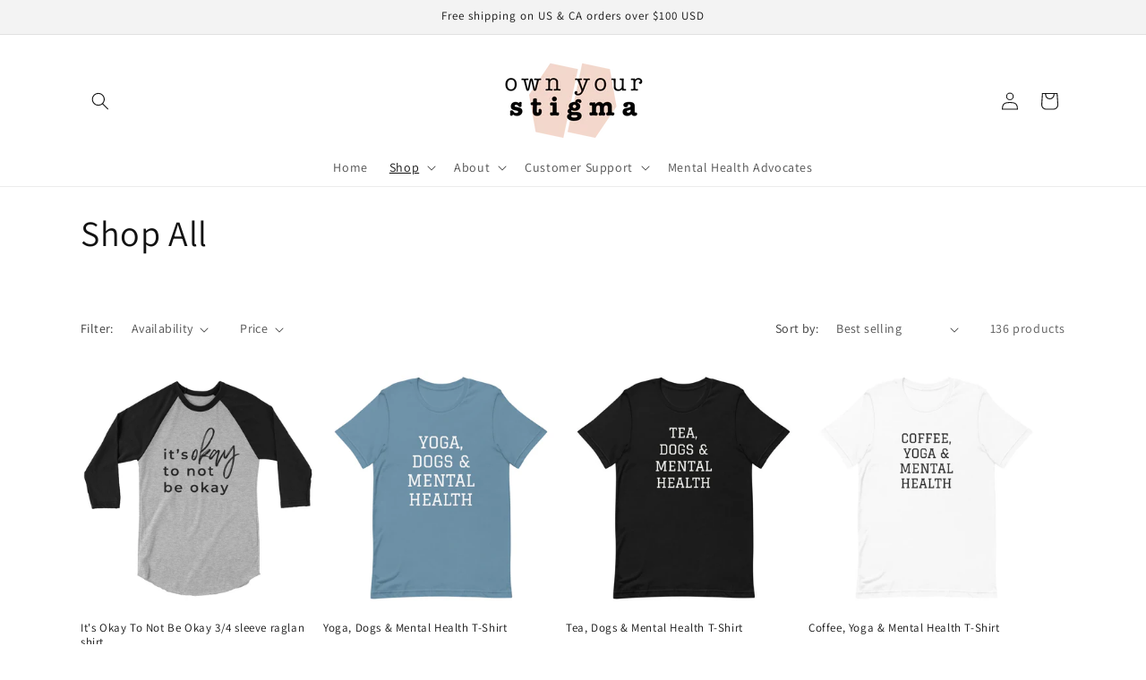

--- FILE ---
content_type: text/html; charset=utf-8
request_url: https://ownyourstigma.com/collections/all?page=5
body_size: 46446
content:
<!doctype html>
<html class="no-js" lang="en">
  <head>
    <meta charset="utf-8">
    <meta http-equiv="X-UA-Compatible" content="IE=edge">
    <meta name="viewport" content="width=device-width,initial-scale=1">
    <meta name="theme-color" content="">
    <link rel="canonical" href="https://ownyourstigma.com/collections/all?page=5"><link rel="icon" type="image/png" href="//ownyourstigma.com/cdn/shop/files/Logo_Files5_83026ea4-2a14-42d6-9f8f-d728b628dea0.png?crop=center&height=32&v=1668193561&width=32"><link rel="preconnect" href="https://fonts.shopifycdn.com" crossorigin><title>
      Shop All
 &ndash; Page 5 &ndash; Own Your Stigma</title>

    

    

<meta property="og:site_name" content="Own Your Stigma">
<meta property="og:url" content="https://ownyourstigma.com/collections/all?page=5">
<meta property="og:title" content="Shop All">
<meta property="og:type" content="website">
<meta property="og:description" content="Own Your Stigma creates products that promote conversations about mental health awareness. Are you brave enough to start a conversation that matters?  "><meta property="og:image" content="http://ownyourstigma.com/cdn/shop/collections/Snapinsta.app_1080_87414564_1041591512892901_3600127729376249281_n.jpg?v=1668283493">
  <meta property="og:image:secure_url" content="https://ownyourstigma.com/cdn/shop/collections/Snapinsta.app_1080_87414564_1041591512892901_3600127729376249281_n.jpg?v=1668283493">
  <meta property="og:image:width" content="846">
  <meta property="og:image:height" content="846"><meta name="twitter:card" content="summary_large_image">
<meta name="twitter:title" content="Shop All">
<meta name="twitter:description" content="Own Your Stigma creates products that promote conversations about mental health awareness. Are you brave enough to start a conversation that matters?  ">


    <script src="//ownyourstigma.com/cdn/shop/t/9/assets/constants.js?v=58251544750838685771698237170" defer="defer"></script>
    <script src="//ownyourstigma.com/cdn/shop/t/9/assets/pubsub.js?v=158357773527763999511698237170" defer="defer"></script>
    <script src="//ownyourstigma.com/cdn/shop/t/9/assets/global.js?v=54939145903281508041698237170" defer="defer"></script><script src="//ownyourstigma.com/cdn/shop/t/9/assets/animations.js?v=88693664871331136111698237168" defer="defer"></script><script>window.performance && window.performance.mark && window.performance.mark('shopify.content_for_header.start');</script><meta name="google-site-verification" content="cwjtAf8-8ZEucBC8lBHtgxR5b5XdWXaxg2fxZSsB0cE">
<meta name="facebook-domain-verification" content="405jpilg9kw2q267d3xwfheuji1xcw">
<meta name="facebook-domain-verification" content="405jpilg9kw2q267d3xwfheuji1xcw">
<meta id="shopify-digital-wallet" name="shopify-digital-wallet" content="/6231588933/digital_wallets/dialog">
<meta name="shopify-checkout-api-token" content="9e8d1558a7d6ebf70b0caa0ed9227298">
<meta id="in-context-paypal-metadata" data-shop-id="6231588933" data-venmo-supported="false" data-environment="production" data-locale="en_US" data-paypal-v4="true" data-currency="USD">
<link rel="alternate" type="application/atom+xml" title="Feed" href="/collections/all.atom" />
<link rel="prev" href="/collections/all?page=4">
<link rel="next" href="/collections/all?page=6">
<link rel="alternate" hreflang="x-default" href="https://ownyourstigma.com/collections/all?page=5">
<link rel="alternate" hreflang="en" href="https://ownyourstigma.com/collections/all?page=5">
<link rel="alternate" hreflang="en-CA" href="https://ownyourstigma.com/en-ca/collections/all?page=5">
<link rel="alternate" type="application/json+oembed" href="https://ownyourstigma.com/collections/all.oembed?page=5">
<script async="async" src="/checkouts/internal/preloads.js?locale=en-US"></script>
<link rel="preconnect" href="https://shop.app" crossorigin="anonymous">
<script async="async" src="https://shop.app/checkouts/internal/preloads.js?locale=en-US&shop_id=6231588933" crossorigin="anonymous"></script>
<script id="apple-pay-shop-capabilities" type="application/json">{"shopId":6231588933,"countryCode":"CA","currencyCode":"USD","merchantCapabilities":["supports3DS"],"merchantId":"gid:\/\/shopify\/Shop\/6231588933","merchantName":"Own Your Stigma","requiredBillingContactFields":["postalAddress","email","phone"],"requiredShippingContactFields":["postalAddress","email","phone"],"shippingType":"shipping","supportedNetworks":["visa","masterCard","amex","discover","jcb"],"total":{"type":"pending","label":"Own Your Stigma","amount":"1.00"},"shopifyPaymentsEnabled":true,"supportsSubscriptions":true}</script>
<script id="shopify-features" type="application/json">{"accessToken":"9e8d1558a7d6ebf70b0caa0ed9227298","betas":["rich-media-storefront-analytics"],"domain":"ownyourstigma.com","predictiveSearch":true,"shopId":6231588933,"locale":"en"}</script>
<script>var Shopify = Shopify || {};
Shopify.shop = "ownyourstigma.myshopify.com";
Shopify.locale = "en";
Shopify.currency = {"active":"USD","rate":"1.0"};
Shopify.country = "US";
Shopify.theme = {"name":"Updated copy of Dawn","id":122685325370,"schema_name":"Dawn","schema_version":"11.0.0","theme_store_id":887,"role":"main"};
Shopify.theme.handle = "null";
Shopify.theme.style = {"id":null,"handle":null};
Shopify.cdnHost = "ownyourstigma.com/cdn";
Shopify.routes = Shopify.routes || {};
Shopify.routes.root = "/";</script>
<script type="module">!function(o){(o.Shopify=o.Shopify||{}).modules=!0}(window);</script>
<script>!function(o){function n(){var o=[];function n(){o.push(Array.prototype.slice.apply(arguments))}return n.q=o,n}var t=o.Shopify=o.Shopify||{};t.loadFeatures=n(),t.autoloadFeatures=n()}(window);</script>
<script>
  window.ShopifyPay = window.ShopifyPay || {};
  window.ShopifyPay.apiHost = "shop.app\/pay";
  window.ShopifyPay.redirectState = null;
</script>
<script id="shop-js-analytics" type="application/json">{"pageType":"collection"}</script>
<script defer="defer" async type="module" src="//ownyourstigma.com/cdn/shopifycloud/shop-js/modules/v2/client.init-shop-cart-sync_BN7fPSNr.en.esm.js"></script>
<script defer="defer" async type="module" src="//ownyourstigma.com/cdn/shopifycloud/shop-js/modules/v2/chunk.common_Cbph3Kss.esm.js"></script>
<script defer="defer" async type="module" src="//ownyourstigma.com/cdn/shopifycloud/shop-js/modules/v2/chunk.modal_DKumMAJ1.esm.js"></script>
<script type="module">
  await import("//ownyourstigma.com/cdn/shopifycloud/shop-js/modules/v2/client.init-shop-cart-sync_BN7fPSNr.en.esm.js");
await import("//ownyourstigma.com/cdn/shopifycloud/shop-js/modules/v2/chunk.common_Cbph3Kss.esm.js");
await import("//ownyourstigma.com/cdn/shopifycloud/shop-js/modules/v2/chunk.modal_DKumMAJ1.esm.js");

  window.Shopify.SignInWithShop?.initShopCartSync?.({"fedCMEnabled":true,"windoidEnabled":true});

</script>
<script>
  window.Shopify = window.Shopify || {};
  if (!window.Shopify.featureAssets) window.Shopify.featureAssets = {};
  window.Shopify.featureAssets['shop-js'] = {"shop-cart-sync":["modules/v2/client.shop-cart-sync_CJVUk8Jm.en.esm.js","modules/v2/chunk.common_Cbph3Kss.esm.js","modules/v2/chunk.modal_DKumMAJ1.esm.js"],"init-fed-cm":["modules/v2/client.init-fed-cm_7Fvt41F4.en.esm.js","modules/v2/chunk.common_Cbph3Kss.esm.js","modules/v2/chunk.modal_DKumMAJ1.esm.js"],"init-shop-email-lookup-coordinator":["modules/v2/client.init-shop-email-lookup-coordinator_Cc088_bR.en.esm.js","modules/v2/chunk.common_Cbph3Kss.esm.js","modules/v2/chunk.modal_DKumMAJ1.esm.js"],"init-windoid":["modules/v2/client.init-windoid_hPopwJRj.en.esm.js","modules/v2/chunk.common_Cbph3Kss.esm.js","modules/v2/chunk.modal_DKumMAJ1.esm.js"],"shop-button":["modules/v2/client.shop-button_B0jaPSNF.en.esm.js","modules/v2/chunk.common_Cbph3Kss.esm.js","modules/v2/chunk.modal_DKumMAJ1.esm.js"],"shop-cash-offers":["modules/v2/client.shop-cash-offers_DPIskqss.en.esm.js","modules/v2/chunk.common_Cbph3Kss.esm.js","modules/v2/chunk.modal_DKumMAJ1.esm.js"],"shop-toast-manager":["modules/v2/client.shop-toast-manager_CK7RT69O.en.esm.js","modules/v2/chunk.common_Cbph3Kss.esm.js","modules/v2/chunk.modal_DKumMAJ1.esm.js"],"init-shop-cart-sync":["modules/v2/client.init-shop-cart-sync_BN7fPSNr.en.esm.js","modules/v2/chunk.common_Cbph3Kss.esm.js","modules/v2/chunk.modal_DKumMAJ1.esm.js"],"init-customer-accounts-sign-up":["modules/v2/client.init-customer-accounts-sign-up_CfPf4CXf.en.esm.js","modules/v2/client.shop-login-button_DeIztwXF.en.esm.js","modules/v2/chunk.common_Cbph3Kss.esm.js","modules/v2/chunk.modal_DKumMAJ1.esm.js"],"pay-button":["modules/v2/client.pay-button_CgIwFSYN.en.esm.js","modules/v2/chunk.common_Cbph3Kss.esm.js","modules/v2/chunk.modal_DKumMAJ1.esm.js"],"init-customer-accounts":["modules/v2/client.init-customer-accounts_DQ3x16JI.en.esm.js","modules/v2/client.shop-login-button_DeIztwXF.en.esm.js","modules/v2/chunk.common_Cbph3Kss.esm.js","modules/v2/chunk.modal_DKumMAJ1.esm.js"],"avatar":["modules/v2/client.avatar_BTnouDA3.en.esm.js"],"init-shop-for-new-customer-accounts":["modules/v2/client.init-shop-for-new-customer-accounts_CsZy_esa.en.esm.js","modules/v2/client.shop-login-button_DeIztwXF.en.esm.js","modules/v2/chunk.common_Cbph3Kss.esm.js","modules/v2/chunk.modal_DKumMAJ1.esm.js"],"shop-follow-button":["modules/v2/client.shop-follow-button_BRMJjgGd.en.esm.js","modules/v2/chunk.common_Cbph3Kss.esm.js","modules/v2/chunk.modal_DKumMAJ1.esm.js"],"checkout-modal":["modules/v2/client.checkout-modal_B9Drz_yf.en.esm.js","modules/v2/chunk.common_Cbph3Kss.esm.js","modules/v2/chunk.modal_DKumMAJ1.esm.js"],"shop-login-button":["modules/v2/client.shop-login-button_DeIztwXF.en.esm.js","modules/v2/chunk.common_Cbph3Kss.esm.js","modules/v2/chunk.modal_DKumMAJ1.esm.js"],"lead-capture":["modules/v2/client.lead-capture_DXYzFM3R.en.esm.js","modules/v2/chunk.common_Cbph3Kss.esm.js","modules/v2/chunk.modal_DKumMAJ1.esm.js"],"shop-login":["modules/v2/client.shop-login_CA5pJqmO.en.esm.js","modules/v2/chunk.common_Cbph3Kss.esm.js","modules/v2/chunk.modal_DKumMAJ1.esm.js"],"payment-terms":["modules/v2/client.payment-terms_BxzfvcZJ.en.esm.js","modules/v2/chunk.common_Cbph3Kss.esm.js","modules/v2/chunk.modal_DKumMAJ1.esm.js"]};
</script>
<script>(function() {
  var isLoaded = false;
  function asyncLoad() {
    if (isLoaded) return;
    isLoaded = true;
    var urls = ["https:\/\/loox.io\/widget\/N1Zxs6YuEc\/loox.1616879231521.js?shop=ownyourstigma.myshopify.com","https:\/\/cdn.customily.com\/shopify\/static\/customily.shopify.script.js?shop=ownyourstigma.myshopify.com","\/\/cdn.shopify.com\/proxy\/ebc4365eb407da92780219024e04b1e536e50b502c3b3728518bfc7cb4ebc8ce\/api.goaffpro.com\/loader.js?shop=ownyourstigma.myshopify.com\u0026sp-cache-control=cHVibGljLCBtYXgtYWdlPTkwMA","\/\/cdn.shopify.com\/proxy\/e42b8837ce64998046a12694af26af8a54685540afbfda6f002d7771aa1d6756\/static.cdn.printful.com\/static\/js\/external\/shopify-product-customizer.js?v=0.28\u0026shop=ownyourstigma.myshopify.com\u0026sp-cache-control=cHVibGljLCBtYXgtYWdlPTkwMA"];
    for (var i = 0; i < urls.length; i++) {
      var s = document.createElement('script');
      s.type = 'text/javascript';
      s.async = true;
      s.src = urls[i];
      var x = document.getElementsByTagName('script')[0];
      x.parentNode.insertBefore(s, x);
    }
  };
  if(window.attachEvent) {
    window.attachEvent('onload', asyncLoad);
  } else {
    window.addEventListener('load', asyncLoad, false);
  }
})();</script>
<script id="__st">var __st={"a":6231588933,"offset":-18000,"reqid":"e6d43f4f-bb41-4fee-9542-1d7a0f4f1c24-1769913048","pageurl":"ownyourstigma.com\/collections\/all?page=5","u":"354cdf285d98","p":"collection","rtyp":"collection","rid":260481876026};</script>
<script>window.ShopifyPaypalV4VisibilityTracking = true;</script>
<script id="captcha-bootstrap">!function(){'use strict';const t='contact',e='account',n='new_comment',o=[[t,t],['blogs',n],['comments',n],[t,'customer']],c=[[e,'customer_login'],[e,'guest_login'],[e,'recover_customer_password'],[e,'create_customer']],r=t=>t.map((([t,e])=>`form[action*='/${t}']:not([data-nocaptcha='true']) input[name='form_type'][value='${e}']`)).join(','),a=t=>()=>t?[...document.querySelectorAll(t)].map((t=>t.form)):[];function s(){const t=[...o],e=r(t);return a(e)}const i='password',u='form_key',d=['recaptcha-v3-token','g-recaptcha-response','h-captcha-response',i],f=()=>{try{return window.sessionStorage}catch{return}},m='__shopify_v',_=t=>t.elements[u];function p(t,e,n=!1){try{const o=window.sessionStorage,c=JSON.parse(o.getItem(e)),{data:r}=function(t){const{data:e,action:n}=t;return t[m]||n?{data:e,action:n}:{data:t,action:n}}(c);for(const[e,n]of Object.entries(r))t.elements[e]&&(t.elements[e].value=n);n&&o.removeItem(e)}catch(o){console.error('form repopulation failed',{error:o})}}const l='form_type',E='cptcha';function T(t){t.dataset[E]=!0}const w=window,h=w.document,L='Shopify',v='ce_forms',y='captcha';let A=!1;((t,e)=>{const n=(g='f06e6c50-85a8-45c8-87d0-21a2b65856fe',I='https://cdn.shopify.com/shopifycloud/storefront-forms-hcaptcha/ce_storefront_forms_captcha_hcaptcha.v1.5.2.iife.js',D={infoText:'Protected by hCaptcha',privacyText:'Privacy',termsText:'Terms'},(t,e,n)=>{const o=w[L][v],c=o.bindForm;if(c)return c(t,g,e,D).then(n);var r;o.q.push([[t,g,e,D],n]),r=I,A||(h.body.append(Object.assign(h.createElement('script'),{id:'captcha-provider',async:!0,src:r})),A=!0)});var g,I,D;w[L]=w[L]||{},w[L][v]=w[L][v]||{},w[L][v].q=[],w[L][y]=w[L][y]||{},w[L][y].protect=function(t,e){n(t,void 0,e),T(t)},Object.freeze(w[L][y]),function(t,e,n,w,h,L){const[v,y,A,g]=function(t,e,n){const i=e?o:[],u=t?c:[],d=[...i,...u],f=r(d),m=r(i),_=r(d.filter((([t,e])=>n.includes(e))));return[a(f),a(m),a(_),s()]}(w,h,L),I=t=>{const e=t.target;return e instanceof HTMLFormElement?e:e&&e.form},D=t=>v().includes(t);t.addEventListener('submit',(t=>{const e=I(t);if(!e)return;const n=D(e)&&!e.dataset.hcaptchaBound&&!e.dataset.recaptchaBound,o=_(e),c=g().includes(e)&&(!o||!o.value);(n||c)&&t.preventDefault(),c&&!n&&(function(t){try{if(!f())return;!function(t){const e=f();if(!e)return;const n=_(t);if(!n)return;const o=n.value;o&&e.removeItem(o)}(t);const e=Array.from(Array(32),(()=>Math.random().toString(36)[2])).join('');!function(t,e){_(t)||t.append(Object.assign(document.createElement('input'),{type:'hidden',name:u})),t.elements[u].value=e}(t,e),function(t,e){const n=f();if(!n)return;const o=[...t.querySelectorAll(`input[type='${i}']`)].map((({name:t})=>t)),c=[...d,...o],r={};for(const[a,s]of new FormData(t).entries())c.includes(a)||(r[a]=s);n.setItem(e,JSON.stringify({[m]:1,action:t.action,data:r}))}(t,e)}catch(e){console.error('failed to persist form',e)}}(e),e.submit())}));const S=(t,e)=>{t&&!t.dataset[E]&&(n(t,e.some((e=>e===t))),T(t))};for(const o of['focusin','change'])t.addEventListener(o,(t=>{const e=I(t);D(e)&&S(e,y())}));const B=e.get('form_key'),M=e.get(l),P=B&&M;t.addEventListener('DOMContentLoaded',(()=>{const t=y();if(P)for(const e of t)e.elements[l].value===M&&p(e,B);[...new Set([...A(),...v().filter((t=>'true'===t.dataset.shopifyCaptcha))])].forEach((e=>S(e,t)))}))}(h,new URLSearchParams(w.location.search),n,t,e,['guest_login'])})(!0,!0)}();</script>
<script integrity="sha256-4kQ18oKyAcykRKYeNunJcIwy7WH5gtpwJnB7kiuLZ1E=" data-source-attribution="shopify.loadfeatures" defer="defer" src="//ownyourstigma.com/cdn/shopifycloud/storefront/assets/storefront/load_feature-a0a9edcb.js" crossorigin="anonymous"></script>
<script crossorigin="anonymous" defer="defer" src="//ownyourstigma.com/cdn/shopifycloud/storefront/assets/shopify_pay/storefront-65b4c6d7.js?v=20250812"></script>
<script data-source-attribution="shopify.dynamic_checkout.dynamic.init">var Shopify=Shopify||{};Shopify.PaymentButton=Shopify.PaymentButton||{isStorefrontPortableWallets:!0,init:function(){window.Shopify.PaymentButton.init=function(){};var t=document.createElement("script");t.src="https://ownyourstigma.com/cdn/shopifycloud/portable-wallets/latest/portable-wallets.en.js",t.type="module",document.head.appendChild(t)}};
</script>
<script data-source-attribution="shopify.dynamic_checkout.buyer_consent">
  function portableWalletsHideBuyerConsent(e){var t=document.getElementById("shopify-buyer-consent"),n=document.getElementById("shopify-subscription-policy-button");t&&n&&(t.classList.add("hidden"),t.setAttribute("aria-hidden","true"),n.removeEventListener("click",e))}function portableWalletsShowBuyerConsent(e){var t=document.getElementById("shopify-buyer-consent"),n=document.getElementById("shopify-subscription-policy-button");t&&n&&(t.classList.remove("hidden"),t.removeAttribute("aria-hidden"),n.addEventListener("click",e))}window.Shopify?.PaymentButton&&(window.Shopify.PaymentButton.hideBuyerConsent=portableWalletsHideBuyerConsent,window.Shopify.PaymentButton.showBuyerConsent=portableWalletsShowBuyerConsent);
</script>
<script data-source-attribution="shopify.dynamic_checkout.cart.bootstrap">document.addEventListener("DOMContentLoaded",(function(){function t(){return document.querySelector("shopify-accelerated-checkout-cart, shopify-accelerated-checkout")}if(t())Shopify.PaymentButton.init();else{new MutationObserver((function(e,n){t()&&(Shopify.PaymentButton.init(),n.disconnect())})).observe(document.body,{childList:!0,subtree:!0})}}));
</script>
<link id="shopify-accelerated-checkout-styles" rel="stylesheet" media="screen" href="https://ownyourstigma.com/cdn/shopifycloud/portable-wallets/latest/accelerated-checkout-backwards-compat.css" crossorigin="anonymous">
<style id="shopify-accelerated-checkout-cart">
        #shopify-buyer-consent {
  margin-top: 1em;
  display: inline-block;
  width: 100%;
}

#shopify-buyer-consent.hidden {
  display: none;
}

#shopify-subscription-policy-button {
  background: none;
  border: none;
  padding: 0;
  text-decoration: underline;
  font-size: inherit;
  cursor: pointer;
}

#shopify-subscription-policy-button::before {
  box-shadow: none;
}

      </style>
<script id="sections-script" data-sections="header" defer="defer" src="//ownyourstigma.com/cdn/shop/t/9/compiled_assets/scripts.js?v=771"></script>
<script>window.performance && window.performance.mark && window.performance.mark('shopify.content_for_header.end');</script>


    <style data-shopify>
      @font-face {
  font-family: Assistant;
  font-weight: 400;
  font-style: normal;
  font-display: swap;
  src: url("//ownyourstigma.com/cdn/fonts/assistant/assistant_n4.9120912a469cad1cc292572851508ca49d12e768.woff2") format("woff2"),
       url("//ownyourstigma.com/cdn/fonts/assistant/assistant_n4.6e9875ce64e0fefcd3f4446b7ec9036b3ddd2985.woff") format("woff");
}

      @font-face {
  font-family: Assistant;
  font-weight: 700;
  font-style: normal;
  font-display: swap;
  src: url("//ownyourstigma.com/cdn/fonts/assistant/assistant_n7.bf44452348ec8b8efa3aa3068825305886b1c83c.woff2") format("woff2"),
       url("//ownyourstigma.com/cdn/fonts/assistant/assistant_n7.0c887fee83f6b3bda822f1150b912c72da0f7b64.woff") format("woff");
}

      
      
      @font-face {
  font-family: Assistant;
  font-weight: 400;
  font-style: normal;
  font-display: swap;
  src: url("//ownyourstigma.com/cdn/fonts/assistant/assistant_n4.9120912a469cad1cc292572851508ca49d12e768.woff2") format("woff2"),
       url("//ownyourstigma.com/cdn/fonts/assistant/assistant_n4.6e9875ce64e0fefcd3f4446b7ec9036b3ddd2985.woff") format("woff");
}


      
        :root,
        .color-background-1 {
          --color-background: 255,255,255;
        
          --gradient-background: #ffffff;
        
        --color-foreground: 18,18,18;
        --color-shadow: 18,18,18;
        --color-button: 18,18,18;
        --color-button-text: 255,255,255;
        --color-secondary-button: 255,255,255;
        --color-secondary-button-text: 18,18,18;
        --color-link: 18,18,18;
        --color-badge-foreground: 18,18,18;
        --color-badge-background: 255,255,255;
        --color-badge-border: 18,18,18;
        --payment-terms-background-color: rgb(255 255 255);
      }
      
        
        .color-background-2 {
          --color-background: 243,243,243;
        
          --gradient-background: #f3f3f3;
        
        --color-foreground: 18,18,18;
        --color-shadow: 18,18,18;
        --color-button: 18,18,18;
        --color-button-text: 243,243,243;
        --color-secondary-button: 243,243,243;
        --color-secondary-button-text: 18,18,18;
        --color-link: 18,18,18;
        --color-badge-foreground: 18,18,18;
        --color-badge-background: 243,243,243;
        --color-badge-border: 18,18,18;
        --payment-terms-background-color: rgb(243 243 243);
      }
      
        
        .color-inverse {
          --color-background: 18,18,18;
        
          --gradient-background: #121212;
        
        --color-foreground: 255,255,255;
        --color-shadow: 18,18,18;
        --color-button: 255,255,255;
        --color-button-text: 18,18,18;
        --color-secondary-button: 18,18,18;
        --color-secondary-button-text: 255,255,255;
        --color-link: 255,255,255;
        --color-badge-foreground: 255,255,255;
        --color-badge-background: 18,18,18;
        --color-badge-border: 255,255,255;
        --payment-terms-background-color: rgb(18 18 18);
      }
      
        
        .color-accent-1 {
          --color-background: 18,18,18;
        
          --gradient-background: #121212;
        
        --color-foreground: 255,255,255;
        --color-shadow: 18,18,18;
        --color-button: 255,255,255;
        --color-button-text: 18,18,18;
        --color-secondary-button: 18,18,18;
        --color-secondary-button-text: 255,255,255;
        --color-link: 255,255,255;
        --color-badge-foreground: 255,255,255;
        --color-badge-background: 18,18,18;
        --color-badge-border: 255,255,255;
        --payment-terms-background-color: rgb(18 18 18);
      }
      
        
        .color-accent-2 {
          --color-background: 51,79,180;
        
          --gradient-background: #334fb4;
        
        --color-foreground: 255,255,255;
        --color-shadow: 18,18,18;
        --color-button: 255,255,255;
        --color-button-text: 51,79,180;
        --color-secondary-button: 51,79,180;
        --color-secondary-button-text: 255,255,255;
        --color-link: 255,255,255;
        --color-badge-foreground: 255,255,255;
        --color-badge-background: 51,79,180;
        --color-badge-border: 255,255,255;
        --payment-terms-background-color: rgb(51 79 180);
      }
      

      body, .color-background-1, .color-background-2, .color-inverse, .color-accent-1, .color-accent-2 {
        color: rgba(var(--color-foreground), 0.75);
        background-color: rgb(var(--color-background));
      }

      :root {
        --font-body-family: Assistant, sans-serif;
        --font-body-style: normal;
        --font-body-weight: 400;
        --font-body-weight-bold: 700;

        --font-heading-family: Assistant, sans-serif;
        --font-heading-style: normal;
        --font-heading-weight: 400;

        --font-body-scale: 1.0;
        --font-heading-scale: 1.0;

        --media-padding: px;
        --media-border-opacity: 0.05;
        --media-border-width: 0px;
        --media-radius: 0px;
        --media-shadow-opacity: 0.0;
        --media-shadow-horizontal-offset: 0px;
        --media-shadow-vertical-offset: 4px;
        --media-shadow-blur-radius: 5px;
        --media-shadow-visible: 0;

        --page-width: 120rem;
        --page-width-margin: 0rem;

        --product-card-image-padding: 0.0rem;
        --product-card-corner-radius: 0.0rem;
        --product-card-text-alignment: left;
        --product-card-border-width: 0.0rem;
        --product-card-border-opacity: 0.1;
        --product-card-shadow-opacity: 0.0;
        --product-card-shadow-visible: 0;
        --product-card-shadow-horizontal-offset: 0.0rem;
        --product-card-shadow-vertical-offset: 0.4rem;
        --product-card-shadow-blur-radius: 0.5rem;

        --collection-card-image-padding: 0.0rem;
        --collection-card-corner-radius: 0.0rem;
        --collection-card-text-alignment: left;
        --collection-card-border-width: 0.0rem;
        --collection-card-border-opacity: 0.1;
        --collection-card-shadow-opacity: 0.0;
        --collection-card-shadow-visible: 0;
        --collection-card-shadow-horizontal-offset: 0.0rem;
        --collection-card-shadow-vertical-offset: 0.4rem;
        --collection-card-shadow-blur-radius: 0.5rem;

        --blog-card-image-padding: 0.0rem;
        --blog-card-corner-radius: 0.0rem;
        --blog-card-text-alignment: left;
        --blog-card-border-width: 0.0rem;
        --blog-card-border-opacity: 0.1;
        --blog-card-shadow-opacity: 0.0;
        --blog-card-shadow-visible: 0;
        --blog-card-shadow-horizontal-offset: 0.0rem;
        --blog-card-shadow-vertical-offset: 0.4rem;
        --blog-card-shadow-blur-radius: 0.5rem;

        --badge-corner-radius: 4.0rem;

        --popup-border-width: 1px;
        --popup-border-opacity: 0.1;
        --popup-corner-radius: 0px;
        --popup-shadow-opacity: 0.0;
        --popup-shadow-horizontal-offset: 0px;
        --popup-shadow-vertical-offset: 4px;
        --popup-shadow-blur-radius: 5px;

        --drawer-border-width: 1px;
        --drawer-border-opacity: 0.1;
        --drawer-shadow-opacity: 0.0;
        --drawer-shadow-horizontal-offset: 0px;
        --drawer-shadow-vertical-offset: 4px;
        --drawer-shadow-blur-radius: 5px;

        --spacing-sections-desktop: 0px;
        --spacing-sections-mobile: 0px;

        --grid-desktop-vertical-spacing: 8px;
        --grid-desktop-horizontal-spacing: 8px;
        --grid-mobile-vertical-spacing: 4px;
        --grid-mobile-horizontal-spacing: 4px;

        --text-boxes-border-opacity: 0.1;
        --text-boxes-border-width: 0px;
        --text-boxes-radius: 0px;
        --text-boxes-shadow-opacity: 0.0;
        --text-boxes-shadow-visible: 0;
        --text-boxes-shadow-horizontal-offset: 0px;
        --text-boxes-shadow-vertical-offset: 4px;
        --text-boxes-shadow-blur-radius: 5px;

        --buttons-radius: 0px;
        --buttons-radius-outset: 0px;
        --buttons-border-width: 1px;
        --buttons-border-opacity: 1.0;
        --buttons-shadow-opacity: 0.0;
        --buttons-shadow-visible: 0;
        --buttons-shadow-horizontal-offset: 0px;
        --buttons-shadow-vertical-offset: 4px;
        --buttons-shadow-blur-radius: 5px;
        --buttons-border-offset: 0px;

        --inputs-radius: 0px;
        --inputs-border-width: 1px;
        --inputs-border-opacity: 0.55;
        --inputs-shadow-opacity: 0.0;
        --inputs-shadow-horizontal-offset: 0px;
        --inputs-margin-offset: 0px;
        --inputs-shadow-vertical-offset: 4px;
        --inputs-shadow-blur-radius: 5px;
        --inputs-radius-outset: 0px;

        --variant-pills-radius: 40px;
        --variant-pills-border-width: 1px;
        --variant-pills-border-opacity: 0.55;
        --variant-pills-shadow-opacity: 0.0;
        --variant-pills-shadow-horizontal-offset: 0px;
        --variant-pills-shadow-vertical-offset: 4px;
        --variant-pills-shadow-blur-radius: 5px;
      }

      *,
      *::before,
      *::after {
        box-sizing: inherit;
      }

      html {
        box-sizing: border-box;
        font-size: calc(var(--font-body-scale) * 62.5%);
        height: 100%;
      }

      body {
        display: grid;
        grid-template-rows: auto auto 1fr auto;
        grid-template-columns: 100%;
        min-height: 100%;
        margin: 0;
        font-size: 1.5rem;
        letter-spacing: 0.06rem;
        line-height: calc(1 + 0.8 / var(--font-body-scale));
        font-family: var(--font-body-family);
        font-style: var(--font-body-style);
        font-weight: var(--font-body-weight);
      }

      @media screen and (min-width: 750px) {
        body {
          font-size: 1.6rem;
        }
      }
    </style>

    <link href="//ownyourstigma.com/cdn/shop/t/9/assets/base.css?v=165191016556652226921698237168" rel="stylesheet" type="text/css" media="all" />
<link rel="preload" as="font" href="//ownyourstigma.com/cdn/fonts/assistant/assistant_n4.9120912a469cad1cc292572851508ca49d12e768.woff2" type="font/woff2" crossorigin><link rel="preload" as="font" href="//ownyourstigma.com/cdn/fonts/assistant/assistant_n4.9120912a469cad1cc292572851508ca49d12e768.woff2" type="font/woff2" crossorigin><link href="//ownyourstigma.com/cdn/shop/t/9/assets/component-localization-form.css?v=143319823105703127341698237169" rel="stylesheet" type="text/css" media="all" />
      <script src="//ownyourstigma.com/cdn/shop/t/9/assets/localization-form.js?v=161644695336821385561698237170" defer="defer"></script><link
        rel="stylesheet"
        href="//ownyourstigma.com/cdn/shop/t/9/assets/component-predictive-search.css?v=118923337488134913561698237169"
        media="print"
        onload="this.media='all'"
      ><script>
      document.documentElement.className = document.documentElement.className.replace('no-js', 'js');
      if (Shopify.designMode) {
        document.documentElement.classList.add('shopify-design-mode');
      }
    </script>
  <!-- BEGIN app block: shopify://apps/frequently-bought/blocks/app-embed-block/b1a8cbea-c844-4842-9529-7c62dbab1b1f --><script>
    window.codeblackbelt = window.codeblackbelt || {};
    window.codeblackbelt.shop = window.codeblackbelt.shop || 'ownyourstigma.myshopify.com';
    </script><script src="//cdn.codeblackbelt.com/widgets/frequently-bought-together/bootstrap.min.js?version=2026013121-0500" async></script>
 <!-- END app block --><!-- BEGIN app block: shopify://apps/klaviyo-email-marketing-sms/blocks/klaviyo-onsite-embed/2632fe16-c075-4321-a88b-50b567f42507 -->












  <script async src="https://static.klaviyo.com/onsite/js/VensZU/klaviyo.js?company_id=VensZU"></script>
  <script>!function(){if(!window.klaviyo){window._klOnsite=window._klOnsite||[];try{window.klaviyo=new Proxy({},{get:function(n,i){return"push"===i?function(){var n;(n=window._klOnsite).push.apply(n,arguments)}:function(){for(var n=arguments.length,o=new Array(n),w=0;w<n;w++)o[w]=arguments[w];var t="function"==typeof o[o.length-1]?o.pop():void 0,e=new Promise((function(n){window._klOnsite.push([i].concat(o,[function(i){t&&t(i),n(i)}]))}));return e}}})}catch(n){window.klaviyo=window.klaviyo||[],window.klaviyo.push=function(){var n;(n=window._klOnsite).push.apply(n,arguments)}}}}();</script>

  




  <script>
    window.klaviyoReviewsProductDesignMode = false
  </script>







<!-- END app block --><link href="https://monorail-edge.shopifysvc.com" rel="dns-prefetch">
<script>(function(){if ("sendBeacon" in navigator && "performance" in window) {try {var session_token_from_headers = performance.getEntriesByType('navigation')[0].serverTiming.find(x => x.name == '_s').description;} catch {var session_token_from_headers = undefined;}var session_cookie_matches = document.cookie.match(/_shopify_s=([^;]*)/);var session_token_from_cookie = session_cookie_matches && session_cookie_matches.length === 2 ? session_cookie_matches[1] : "";var session_token = session_token_from_headers || session_token_from_cookie || "";function handle_abandonment_event(e) {var entries = performance.getEntries().filter(function(entry) {return /monorail-edge.shopifysvc.com/.test(entry.name);});if (!window.abandonment_tracked && entries.length === 0) {window.abandonment_tracked = true;var currentMs = Date.now();var navigation_start = performance.timing.navigationStart;var payload = {shop_id: 6231588933,url: window.location.href,navigation_start,duration: currentMs - navigation_start,session_token,page_type: "collection"};window.navigator.sendBeacon("https://monorail-edge.shopifysvc.com/v1/produce", JSON.stringify({schema_id: "online_store_buyer_site_abandonment/1.1",payload: payload,metadata: {event_created_at_ms: currentMs,event_sent_at_ms: currentMs}}));}}window.addEventListener('pagehide', handle_abandonment_event);}}());</script>
<script id="web-pixels-manager-setup">(function e(e,d,r,n,o){if(void 0===o&&(o={}),!Boolean(null===(a=null===(i=window.Shopify)||void 0===i?void 0:i.analytics)||void 0===a?void 0:a.replayQueue)){var i,a;window.Shopify=window.Shopify||{};var t=window.Shopify;t.analytics=t.analytics||{};var s=t.analytics;s.replayQueue=[],s.publish=function(e,d,r){return s.replayQueue.push([e,d,r]),!0};try{self.performance.mark("wpm:start")}catch(e){}var l=function(){var e={modern:/Edge?\/(1{2}[4-9]|1[2-9]\d|[2-9]\d{2}|\d{4,})\.\d+(\.\d+|)|Firefox\/(1{2}[4-9]|1[2-9]\d|[2-9]\d{2}|\d{4,})\.\d+(\.\d+|)|Chrom(ium|e)\/(9{2}|\d{3,})\.\d+(\.\d+|)|(Maci|X1{2}).+ Version\/(15\.\d+|(1[6-9]|[2-9]\d|\d{3,})\.\d+)([,.]\d+|)( \(\w+\)|)( Mobile\/\w+|) Safari\/|Chrome.+OPR\/(9{2}|\d{3,})\.\d+\.\d+|(CPU[ +]OS|iPhone[ +]OS|CPU[ +]iPhone|CPU IPhone OS|CPU iPad OS)[ +]+(15[._]\d+|(1[6-9]|[2-9]\d|\d{3,})[._]\d+)([._]\d+|)|Android:?[ /-](13[3-9]|1[4-9]\d|[2-9]\d{2}|\d{4,})(\.\d+|)(\.\d+|)|Android.+Firefox\/(13[5-9]|1[4-9]\d|[2-9]\d{2}|\d{4,})\.\d+(\.\d+|)|Android.+Chrom(ium|e)\/(13[3-9]|1[4-9]\d|[2-9]\d{2}|\d{4,})\.\d+(\.\d+|)|SamsungBrowser\/([2-9]\d|\d{3,})\.\d+/,legacy:/Edge?\/(1[6-9]|[2-9]\d|\d{3,})\.\d+(\.\d+|)|Firefox\/(5[4-9]|[6-9]\d|\d{3,})\.\d+(\.\d+|)|Chrom(ium|e)\/(5[1-9]|[6-9]\d|\d{3,})\.\d+(\.\d+|)([\d.]+$|.*Safari\/(?![\d.]+ Edge\/[\d.]+$))|(Maci|X1{2}).+ Version\/(10\.\d+|(1[1-9]|[2-9]\d|\d{3,})\.\d+)([,.]\d+|)( \(\w+\)|)( Mobile\/\w+|) Safari\/|Chrome.+OPR\/(3[89]|[4-9]\d|\d{3,})\.\d+\.\d+|(CPU[ +]OS|iPhone[ +]OS|CPU[ +]iPhone|CPU IPhone OS|CPU iPad OS)[ +]+(10[._]\d+|(1[1-9]|[2-9]\d|\d{3,})[._]\d+)([._]\d+|)|Android:?[ /-](13[3-9]|1[4-9]\d|[2-9]\d{2}|\d{4,})(\.\d+|)(\.\d+|)|Mobile Safari.+OPR\/([89]\d|\d{3,})\.\d+\.\d+|Android.+Firefox\/(13[5-9]|1[4-9]\d|[2-9]\d{2}|\d{4,})\.\d+(\.\d+|)|Android.+Chrom(ium|e)\/(13[3-9]|1[4-9]\d|[2-9]\d{2}|\d{4,})\.\d+(\.\d+|)|Android.+(UC? ?Browser|UCWEB|U3)[ /]?(15\.([5-9]|\d{2,})|(1[6-9]|[2-9]\d|\d{3,})\.\d+)\.\d+|SamsungBrowser\/(5\.\d+|([6-9]|\d{2,})\.\d+)|Android.+MQ{2}Browser\/(14(\.(9|\d{2,})|)|(1[5-9]|[2-9]\d|\d{3,})(\.\d+|))(\.\d+|)|K[Aa][Ii]OS\/(3\.\d+|([4-9]|\d{2,})\.\d+)(\.\d+|)/},d=e.modern,r=e.legacy,n=navigator.userAgent;return n.match(d)?"modern":n.match(r)?"legacy":"unknown"}(),u="modern"===l?"modern":"legacy",c=(null!=n?n:{modern:"",legacy:""})[u],f=function(e){return[e.baseUrl,"/wpm","/b",e.hashVersion,"modern"===e.buildTarget?"m":"l",".js"].join("")}({baseUrl:d,hashVersion:r,buildTarget:u}),m=function(e){var d=e.version,r=e.bundleTarget,n=e.surface,o=e.pageUrl,i=e.monorailEndpoint;return{emit:function(e){var a=e.status,t=e.errorMsg,s=(new Date).getTime(),l=JSON.stringify({metadata:{event_sent_at_ms:s},events:[{schema_id:"web_pixels_manager_load/3.1",payload:{version:d,bundle_target:r,page_url:o,status:a,surface:n,error_msg:t},metadata:{event_created_at_ms:s}}]});if(!i)return console&&console.warn&&console.warn("[Web Pixels Manager] No Monorail endpoint provided, skipping logging."),!1;try{return self.navigator.sendBeacon.bind(self.navigator)(i,l)}catch(e){}var u=new XMLHttpRequest;try{return u.open("POST",i,!0),u.setRequestHeader("Content-Type","text/plain"),u.send(l),!0}catch(e){return console&&console.warn&&console.warn("[Web Pixels Manager] Got an unhandled error while logging to Monorail."),!1}}}}({version:r,bundleTarget:l,surface:e.surface,pageUrl:self.location.href,monorailEndpoint:e.monorailEndpoint});try{o.browserTarget=l,function(e){var d=e.src,r=e.async,n=void 0===r||r,o=e.onload,i=e.onerror,a=e.sri,t=e.scriptDataAttributes,s=void 0===t?{}:t,l=document.createElement("script"),u=document.querySelector("head"),c=document.querySelector("body");if(l.async=n,l.src=d,a&&(l.integrity=a,l.crossOrigin="anonymous"),s)for(var f in s)if(Object.prototype.hasOwnProperty.call(s,f))try{l.dataset[f]=s[f]}catch(e){}if(o&&l.addEventListener("load",o),i&&l.addEventListener("error",i),u)u.appendChild(l);else{if(!c)throw new Error("Did not find a head or body element to append the script");c.appendChild(l)}}({src:f,async:!0,onload:function(){if(!function(){var e,d;return Boolean(null===(d=null===(e=window.Shopify)||void 0===e?void 0:e.analytics)||void 0===d?void 0:d.initialized)}()){var d=window.webPixelsManager.init(e)||void 0;if(d){var r=window.Shopify.analytics;r.replayQueue.forEach((function(e){var r=e[0],n=e[1],o=e[2];d.publishCustomEvent(r,n,o)})),r.replayQueue=[],r.publish=d.publishCustomEvent,r.visitor=d.visitor,r.initialized=!0}}},onerror:function(){return m.emit({status:"failed",errorMsg:"".concat(f," has failed to load")})},sri:function(e){var d=/^sha384-[A-Za-z0-9+/=]+$/;return"string"==typeof e&&d.test(e)}(c)?c:"",scriptDataAttributes:o}),m.emit({status:"loading"})}catch(e){m.emit({status:"failed",errorMsg:(null==e?void 0:e.message)||"Unknown error"})}}})({shopId: 6231588933,storefrontBaseUrl: "https://ownyourstigma.com",extensionsBaseUrl: "https://extensions.shopifycdn.com/cdn/shopifycloud/web-pixels-manager",monorailEndpoint: "https://monorail-edge.shopifysvc.com/unstable/produce_batch",surface: "storefront-renderer",enabledBetaFlags: ["2dca8a86"],webPixelsConfigList: [{"id":"466092090","configuration":"{\"shop\":\"ownyourstigma.myshopify.com\",\"cookie_duration\":\"604800\"}","eventPayloadVersion":"v1","runtimeContext":"STRICT","scriptVersion":"a2e7513c3708f34b1f617d7ce88f9697","type":"APP","apiClientId":2744533,"privacyPurposes":["ANALYTICS","MARKETING"],"dataSharingAdjustments":{"protectedCustomerApprovalScopes":["read_customer_address","read_customer_email","read_customer_name","read_customer_personal_data","read_customer_phone"]}},{"id":"219217978","configuration":"{\"config\":\"{\\\"pixel_id\\\":\\\"AW-405405012\\\",\\\"target_country\\\":\\\"US\\\",\\\"gtag_events\\\":[{\\\"type\\\":\\\"search\\\",\\\"action_label\\\":\\\"AW-405405012\\\/ZAyCCNq7rtgCENT6p8EB\\\"},{\\\"type\\\":\\\"begin_checkout\\\",\\\"action_label\\\":\\\"AW-405405012\\\/aj2BCNe7rtgCENT6p8EB\\\"},{\\\"type\\\":\\\"view_item\\\",\\\"action_label\\\":[\\\"AW-405405012\\\/7nCmCNG7rtgCENT6p8EB\\\",\\\"MC-TSX4RE73J9\\\"]},{\\\"type\\\":\\\"purchase\\\",\\\"action_label\\\":[\\\"AW-405405012\\\/uXQ8CM67rtgCENT6p8EB\\\",\\\"MC-TSX4RE73J9\\\"]},{\\\"type\\\":\\\"page_view\\\",\\\"action_label\\\":[\\\"AW-405405012\\\/VvcTCMu7rtgCENT6p8EB\\\",\\\"MC-TSX4RE73J9\\\"]},{\\\"type\\\":\\\"add_payment_info\\\",\\\"action_label\\\":\\\"AW-405405012\\\/Q4riCN27rtgCENT6p8EB\\\"},{\\\"type\\\":\\\"add_to_cart\\\",\\\"action_label\\\":\\\"AW-405405012\\\/tuchCNS7rtgCENT6p8EB\\\"}],\\\"enable_monitoring_mode\\\":false}\"}","eventPayloadVersion":"v1","runtimeContext":"OPEN","scriptVersion":"b2a88bafab3e21179ed38636efcd8a93","type":"APP","apiClientId":1780363,"privacyPurposes":[],"dataSharingAdjustments":{"protectedCustomerApprovalScopes":["read_customer_address","read_customer_email","read_customer_name","read_customer_personal_data","read_customer_phone"]}},{"id":"111280186","configuration":"{\"pixel_id\":\"319751482087900\",\"pixel_type\":\"facebook_pixel\",\"metaapp_system_user_token\":\"-\"}","eventPayloadVersion":"v1","runtimeContext":"OPEN","scriptVersion":"ca16bc87fe92b6042fbaa3acc2fbdaa6","type":"APP","apiClientId":2329312,"privacyPurposes":["ANALYTICS","MARKETING","SALE_OF_DATA"],"dataSharingAdjustments":{"protectedCustomerApprovalScopes":["read_customer_address","read_customer_email","read_customer_name","read_customer_personal_data","read_customer_phone"]}},{"id":"39911482","configuration":"{\"tagID\":\"2613530186604\"}","eventPayloadVersion":"v1","runtimeContext":"STRICT","scriptVersion":"18031546ee651571ed29edbe71a3550b","type":"APP","apiClientId":3009811,"privacyPurposes":["ANALYTICS","MARKETING","SALE_OF_DATA"],"dataSharingAdjustments":{"protectedCustomerApprovalScopes":["read_customer_address","read_customer_email","read_customer_name","read_customer_personal_data","read_customer_phone"]}},{"id":"24543290","configuration":"{\"storeIdentity\":\"ownyourstigma.myshopify.com\",\"baseURL\":\"https:\\\/\\\/api.printful.com\\\/shopify-pixels\"}","eventPayloadVersion":"v1","runtimeContext":"STRICT","scriptVersion":"74f275712857ab41bea9d998dcb2f9da","type":"APP","apiClientId":156624,"privacyPurposes":["ANALYTICS","MARKETING","SALE_OF_DATA"],"dataSharingAdjustments":{"protectedCustomerApprovalScopes":["read_customer_address","read_customer_email","read_customer_name","read_customer_personal_data","read_customer_phone"]}},{"id":"69075002","eventPayloadVersion":"v1","runtimeContext":"LAX","scriptVersion":"1","type":"CUSTOM","privacyPurposes":["ANALYTICS"],"name":"Google Analytics tag (migrated)"},{"id":"shopify-app-pixel","configuration":"{}","eventPayloadVersion":"v1","runtimeContext":"STRICT","scriptVersion":"0450","apiClientId":"shopify-pixel","type":"APP","privacyPurposes":["ANALYTICS","MARKETING"]},{"id":"shopify-custom-pixel","eventPayloadVersion":"v1","runtimeContext":"LAX","scriptVersion":"0450","apiClientId":"shopify-pixel","type":"CUSTOM","privacyPurposes":["ANALYTICS","MARKETING"]}],isMerchantRequest: false,initData: {"shop":{"name":"Own Your Stigma","paymentSettings":{"currencyCode":"USD"},"myshopifyDomain":"ownyourstigma.myshopify.com","countryCode":"CA","storefrontUrl":"https:\/\/ownyourstigma.com"},"customer":null,"cart":null,"checkout":null,"productVariants":[],"purchasingCompany":null},},"https://ownyourstigma.com/cdn","1d2a099fw23dfb22ep557258f5m7a2edbae",{"modern":"","legacy":""},{"shopId":"6231588933","storefrontBaseUrl":"https:\/\/ownyourstigma.com","extensionBaseUrl":"https:\/\/extensions.shopifycdn.com\/cdn\/shopifycloud\/web-pixels-manager","surface":"storefront-renderer","enabledBetaFlags":"[\"2dca8a86\"]","isMerchantRequest":"false","hashVersion":"1d2a099fw23dfb22ep557258f5m7a2edbae","publish":"custom","events":"[[\"page_viewed\",{}],[\"collection_viewed\",{\"collection\":{\"id\":\"260481876026\",\"title\":\"Shop All\",\"productVariants\":[{\"price\":{\"amount\":39.99,\"currencyCode\":\"USD\"},\"product\":{\"title\":\"It's Okay To Not Be Okay 3\/4 sleeve raglan shirt\",\"vendor\":\"Own Your Stigma\",\"id\":\"7222646702138\",\"untranslatedTitle\":\"It's Okay To Not Be Okay 3\/4 sleeve raglan shirt\",\"url\":\"\/products\/its-okay-to-not-be-okay-3-4-sleeve-raglan-shirt\",\"type\":\"\"},\"id\":\"40329231499322\",\"image\":{\"src\":\"\/\/ownyourstigma.com\/cdn\/shop\/files\/unisex-34-sleeve-raglan-shirt-black-white-front-66059fcc1a76d.jpg?v=1711644625\"},\"sku\":\"4406085_8158\",\"title\":\"Black\/White \/ XS\",\"untranslatedTitle\":\"Black\/White \/ XS\"},{\"price\":{\"amount\":24.99,\"currencyCode\":\"USD\"},\"product\":{\"title\":\"Yoga, Dogs \u0026 Mental Health T-Shirt\",\"vendor\":\"Ownyourstigma\",\"id\":\"1919078694981\",\"untranslatedTitle\":\"Yoga, Dogs \u0026 Mental Health T-Shirt\",\"url\":\"\/products\/yoga-dogs-mental-health-short-sleeve-unisex-t-shirt\",\"type\":\"\"},\"id\":\"18308289331269\",\"image\":{\"src\":\"\/\/ownyourstigma.com\/cdn\/shop\/products\/unisex-premium-t-shirt-white-front-6098667911235-925259.jpg?v=1620619739\"},\"sku\":\"2849077\",\"title\":\"White \/ XS\",\"untranslatedTitle\":\"White \/ XS\"},{\"price\":{\"amount\":24.99,\"currencyCode\":\"USD\"},\"product\":{\"title\":\"Tea, Dogs \u0026 Mental Health T-Shirt\",\"vendor\":\"Ownyourstigma\",\"id\":\"2073248825413\",\"untranslatedTitle\":\"Tea, Dogs \u0026 Mental Health T-Shirt\",\"url\":\"\/products\/tea-dogs-mental-health-short-sleeve-unisex-t-shirt\",\"type\":\"\"},\"id\":\"19363483451461\",\"image\":{\"src\":\"\/\/ownyourstigma.com\/cdn\/shop\/products\/unisex-premium-t-shirt-black-front-609a8b5cec480-207319.jpg?v=1668445657\"},\"sku\":\"8095154\",\"title\":\"Black \/ XS\",\"untranslatedTitle\":\"Black \/ XS\"},{\"price\":{\"amount\":24.99,\"currencyCode\":\"USD\"},\"product\":{\"title\":\"Coffee, Yoga \u0026 Mental Health T-Shirt\",\"vendor\":\"Ownyourstigma\",\"id\":\"3942158598213\",\"untranslatedTitle\":\"Coffee, Yoga \u0026 Mental Health T-Shirt\",\"url\":\"\/products\/coffee-yoga-mental-health-short-sleeve-unisex-t-shirt\",\"type\":\"\"},\"id\":\"29477243551813\",\"image\":{\"src\":\"\/\/ownyourstigma.com\/cdn\/shop\/products\/unisex-premium-t-shirt-white-front-608c01e31a8ec-802743.jpg?v=1619797765\"},\"sku\":\"2852620\",\"title\":\"White \/ XS\",\"untranslatedTitle\":\"White \/ XS\"},{\"price\":{\"amount\":34.99,\"currencyCode\":\"USD\"},\"product\":{\"title\":\"It's Okay To Not Be Okay Travel mug with a handle\",\"vendor\":\"Own Your Stigma\",\"id\":\"7220369817658\",\"untranslatedTitle\":\"It's Okay To Not Be Okay Travel mug with a handle\",\"url\":\"\/products\/travel-mug-with-a-handle\",\"type\":\"\"},\"id\":\"40324069949498\",\"image\":{\"src\":\"\/\/ownyourstigma.com\/cdn\/shop\/files\/travel-mug-with-a-handle-white-25-oz-right-66030482a89cb.jpg?v=1711477887\"},\"sku\":\"9382382_16440\",\"title\":\"Default Title\",\"untranslatedTitle\":\"Default Title\"},{\"price\":{\"amount\":24.99,\"currencyCode\":\"USD\"},\"product\":{\"title\":\"Yoga, Cats \u0026 Mental Health T-shirt\",\"vendor\":\"Ownyourstigma\",\"id\":\"3924689551429\",\"untranslatedTitle\":\"Yoga, Cats \u0026 Mental Health T-shirt\",\"url\":\"\/products\/yoga-cats-mental-health-t-shirt\",\"type\":\"\"},\"id\":\"29376075464773\",\"image\":{\"src\":\"\/\/ownyourstigma.com\/cdn\/shop\/products\/unisex-premium-t-shirt-heather-forest-front-608c0dbfbe92d-385927.jpg?v=1619797770\"},\"sku\":\"3051670\",\"title\":\"Heather Forest \/ S\",\"untranslatedTitle\":\"Heather Forest \/ S\"},{\"price\":{\"amount\":44.99,\"currencyCode\":\"USD\"},\"product\":{\"title\":\"Fitness, Cats \u0026 Mental Health Sweatshirt\",\"vendor\":\"Ownyourstigma\",\"id\":\"2027968036933\",\"untranslatedTitle\":\"Fitness, Cats \u0026 Mental Health Sweatshirt\",\"url\":\"\/products\/fitness-cats-mental-health-sweatshirt\",\"type\":\"\"},\"id\":\"19181525729349\",\"image\":{\"src\":\"\/\/ownyourstigma.com\/cdn\/shop\/products\/unisex-crew-neck-sweatshirt-black-front-608c53537b855-525238_0037a9b8-048c-4922-ba1c-8dee17102bad.jpg?v=1669113417\"},\"sku\":\"5666582\",\"title\":\"Black \/ S\",\"untranslatedTitle\":\"Black \/ S\"},{\"price\":{\"amount\":44.99,\"currencyCode\":\"USD\"},\"product\":{\"title\":\"Mental Health Matters Sweatshirt\",\"vendor\":\"Own Your Stigma\",\"id\":\"7041386053690\",\"untranslatedTitle\":\"Mental Health Matters Sweatshirt\",\"url\":\"\/products\/mental-health-matters-sweatshirt\",\"type\":\"\"},\"id\":\"39878857195578\",\"image\":{\"src\":\"\/\/ownyourstigma.com\/cdn\/shop\/products\/unisex-crew-neck-sweatshirt-black-front-642ed8908e56d.jpg?v=1680791710\"},\"sku\":\"4873003_5434\",\"title\":\"Black \/ S\",\"untranslatedTitle\":\"Black \/ S\"},{\"price\":{\"amount\":32.99,\"currencyCode\":\"USD\"},\"product\":{\"title\":\"Own Your Stigma Ladies’ Tank Top\",\"vendor\":\"Own Your Stigma\",\"id\":\"7217128931386\",\"untranslatedTitle\":\"Own Your Stigma Ladies’ Tank Top\",\"url\":\"\/products\/ladies-tank-top\",\"type\":\"\"},\"id\":\"40317484138554\",\"image\":{\"src\":\"\/\/ownyourstigma.com\/cdn\/shop\/files\/womens-muscle-tank-black-heather-front-65fb2d3090684.jpg?v=1711292691\"},\"sku\":\"5550869_9005\",\"title\":\"Black Heather \/ S\",\"untranslatedTitle\":\"Black Heather \/ S\"},{\"price\":{\"amount\":44.99,\"currencyCode\":\"USD\"},\"product\":{\"title\":\"Nursing, Coffee \u0026 Mental Health Sweatshirt\",\"vendor\":\"Own Your Stigma\",\"id\":\"6954048258106\",\"untranslatedTitle\":\"Nursing, Coffee \u0026 Mental Health Sweatshirt\",\"url\":\"\/products\/coffee-nursing-mental-health-sweatshirt\",\"type\":\"\"},\"id\":\"39781069979706\",\"image\":{\"src\":\"\/\/ownyourstigma.com\/cdn\/shop\/products\/unisex-crew-neck-sweatshirt-black-front-63723d023370f_83ca9b42-267e-4219-ad62-b3c3468ea0f9.jpg?v=1669130443\"},\"sku\":\"1590205_5434\",\"title\":\"Black \/ S\",\"untranslatedTitle\":\"Black \/ S\"},{\"price\":{\"amount\":28.99,\"currencyCode\":\"USD\"},\"product\":{\"title\":\"Be Kind To Your Mind Pom-Pom Beanie\",\"vendor\":\"Own Your Stigma\",\"id\":\"6652161687610\",\"untranslatedTitle\":\"Be Kind To Your Mind Pom-Pom Beanie\",\"url\":\"\/products\/be-kind-to-your-mind-pom-pom-beanie\",\"type\":\"\"},\"id\":\"39433943515194\",\"image\":{\"src\":\"\/\/ownyourstigma.com\/cdn\/shop\/products\/pom-pom-knit-cap-black-front-6146204cbca56-226010.jpg?v=1631997175\"},\"sku\":\"2491758_4629\",\"title\":\"Black\",\"untranslatedTitle\":\"Black\"},{\"price\":{\"amount\":44.99,\"currencyCode\":\"USD\"},\"product\":{\"title\":\"Books, Tea \u0026 Mental Health Sweatshit\",\"vendor\":\"Own Your Stigma\",\"id\":\"7064156995642\",\"untranslatedTitle\":\"Books, Tea \u0026 Mental Health Sweatshit\",\"url\":\"\/products\/books-tea-mental-health\",\"type\":\"\"},\"id\":\"39919938404410\",\"image\":{\"src\":\"\/\/ownyourstigma.com\/cdn\/shop\/files\/unisex-crew-neck-sweatshirt-black-front-6480d88b33ae3.jpg?v=1686165653\"},\"sku\":\"1794203_5434\",\"title\":\"Black \/ S\",\"untranslatedTitle\":\"Black \/ S\"},{\"price\":{\"amount\":52.99,\"currencyCode\":\"USD\"},\"product\":{\"title\":\"Coffee, Cats \u0026 Mental Health Hoodie\",\"vendor\":\"Own Your Stigma\",\"id\":\"6956008046650\",\"untranslatedTitle\":\"Coffee, Cats \u0026 Mental Health Hoodie\",\"url\":\"\/products\/coffee-cats-mental-health-hoodie\",\"type\":\"\"},\"id\":\"39782594904122\",\"image\":{\"src\":\"\/\/ownyourstigma.com\/cdn\/shop\/products\/unisex-heavy-blend-hoodie-black-front-63754f0c7a3b0_fa082605-2cfd-4e41-8679-551967f4fc6f.jpg?v=1669112764\"},\"sku\":\"8156079_5530\",\"title\":\"Black \/ S\",\"untranslatedTitle\":\"Black \/ S\"},{\"price\":{\"amount\":28.99,\"currencyCode\":\"USD\"},\"product\":{\"title\":\"It's Okay To Not Be Okay Pom-Pom Beanie\",\"vendor\":\"Own Your Stigma\",\"id\":\"6634411589690\",\"untranslatedTitle\":\"It's Okay To Not Be Okay Pom-Pom Beanie\",\"url\":\"\/products\/its-okay-to-not-be-okay-pom-pom-beanie\",\"type\":\"\"},\"id\":\"39413947465786\",\"image\":{\"src\":\"\/\/ownyourstigma.com\/cdn\/shop\/products\/pom-pom-knit-cap-black-front-612412385f05e-126881.jpg?v=1629790881\"},\"sku\":\"5121588_4629\",\"title\":\"Black\",\"untranslatedTitle\":\"Black\"},{\"price\":{\"amount\":29.99,\"currencyCode\":\"USD\"},\"product\":{\"title\":\"End The Stigma. Pom-Pom Beanie\",\"vendor\":\"Own Your Stigma\",\"id\":\"6634408050746\",\"untranslatedTitle\":\"End The Stigma. Pom-Pom Beanie\",\"url\":\"\/products\/end-the-stigma-pom-pom-beanie\",\"type\":\"\"},\"id\":\"39413944254522\",\"image\":{\"src\":\"\/\/ownyourstigma.com\/cdn\/shop\/products\/pom-pom-knit-cap-black-front-61240f8e13068-932531.jpg?v=1668438398\"},\"sku\":\"2694001_4629\",\"title\":\"Black\",\"untranslatedTitle\":\"Black\"},{\"price\":{\"amount\":29.95,\"currencyCode\":\"USD\"},\"product\":{\"title\":\"Foam trucker hat\",\"vendor\":\"Own Your Stigma\",\"id\":\"7219138265146\",\"untranslatedTitle\":\"Foam trucker hat\",\"url\":\"\/products\/foam-trucker-hat\",\"type\":\"\"},\"id\":\"40321293975610\",\"image\":{\"src\":\"\/\/ownyourstigma.com\/cdn\/shop\/files\/foam-trucker-hat-blue-white-blue-one-size-front-65ff1ce6c6b2f.jpg?v=1711217905\"},\"sku\":\"7115581_16751\",\"title\":\"Blue \/ White \/ Blue\",\"untranslatedTitle\":\"Blue \/ White \/ Blue\"}]}}]]"});</script><script>
  window.ShopifyAnalytics = window.ShopifyAnalytics || {};
  window.ShopifyAnalytics.meta = window.ShopifyAnalytics.meta || {};
  window.ShopifyAnalytics.meta.currency = 'USD';
  var meta = {"products":[{"id":7222646702138,"gid":"gid:\/\/shopify\/Product\/7222646702138","vendor":"Own Your Stigma","type":"","handle":"its-okay-to-not-be-okay-3-4-sleeve-raglan-shirt","variants":[{"id":40329231499322,"price":3999,"name":"It's Okay To Not Be Okay 3\/4 sleeve raglan shirt - Black\/White \/ XS","public_title":"Black\/White \/ XS","sku":"4406085_8158"},{"id":40329231532090,"price":3999,"name":"It's Okay To Not Be Okay 3\/4 sleeve raglan shirt - Black\/White \/ S","public_title":"Black\/White \/ S","sku":"4406085_8159"},{"id":40329231564858,"price":3999,"name":"It's Okay To Not Be Okay 3\/4 sleeve raglan shirt - Black\/White \/ M","public_title":"Black\/White \/ M","sku":"4406085_8160"},{"id":40329231597626,"price":3999,"name":"It's Okay To Not Be Okay 3\/4 sleeve raglan shirt - Black\/White \/ L","public_title":"Black\/White \/ L","sku":"4406085_8161"},{"id":40329231630394,"price":3999,"name":"It's Okay To Not Be Okay 3\/4 sleeve raglan shirt - Black\/White \/ XL","public_title":"Black\/White \/ XL","sku":"4406085_8162"},{"id":40329231663162,"price":3999,"name":"It's Okay To Not Be Okay 3\/4 sleeve raglan shirt - Black\/White \/ 2XL","public_title":"Black\/White \/ 2XL","sku":"4406085_8163"},{"id":40329231695930,"price":3999,"name":"It's Okay To Not Be Okay 3\/4 sleeve raglan shirt - Heather Denim\/Navy \/ XS","public_title":"Heather Denim\/Navy \/ XS","sku":"4406085_8305"},{"id":40329231728698,"price":3999,"name":"It's Okay To Not Be Okay 3\/4 sleeve raglan shirt - Heather Denim\/Navy \/ S","public_title":"Heather Denim\/Navy \/ S","sku":"4406085_8306"},{"id":40329231761466,"price":3999,"name":"It's Okay To Not Be Okay 3\/4 sleeve raglan shirt - Heather Denim\/Navy \/ M","public_title":"Heather Denim\/Navy \/ M","sku":"4406085_8307"},{"id":40329231794234,"price":3999,"name":"It's Okay To Not Be Okay 3\/4 sleeve raglan shirt - Heather Denim\/Navy \/ L","public_title":"Heather Denim\/Navy \/ L","sku":"4406085_8308"},{"id":40329231827002,"price":3999,"name":"It's Okay To Not Be Okay 3\/4 sleeve raglan shirt - Heather Denim\/Navy \/ XL","public_title":"Heather Denim\/Navy \/ XL","sku":"4406085_8309"},{"id":40329231859770,"price":3999,"name":"It's Okay To Not Be Okay 3\/4 sleeve raglan shirt - Heather Denim\/Navy \/ 2XL","public_title":"Heather Denim\/Navy \/ 2XL","sku":"4406085_8310"},{"id":40329231892538,"price":3999,"name":"It's Okay To Not Be Okay 3\/4 sleeve raglan shirt - Heather Grey\/Black \/ XS","public_title":"Heather Grey\/Black \/ XS","sku":"4406085_8152"},{"id":40329231925306,"price":3999,"name":"It's Okay To Not Be Okay 3\/4 sleeve raglan shirt - Heather Grey\/Heather Red \/ XS","public_title":"Heather Grey\/Heather Red \/ XS","sku":"4406085_8317"},{"id":40329231958074,"price":3999,"name":"It's Okay To Not Be Okay 3\/4 sleeve raglan shirt - Heather Grey\/Heather Charcoal \/ XS","public_title":"Heather Grey\/Heather Charcoal \/ XS","sku":"4406085_8311"},{"id":40329231990842,"price":3999,"name":"It's Okay To Not Be Okay 3\/4 sleeve raglan shirt - Heather Grey\/Black \/ S","public_title":"Heather Grey\/Black \/ S","sku":"4406085_8153"},{"id":40329232023610,"price":3999,"name":"It's Okay To Not Be Okay 3\/4 sleeve raglan shirt - Heather Grey\/Heather Red \/ S","public_title":"Heather Grey\/Heather Red \/ S","sku":"4406085_8318"},{"id":40329232056378,"price":3999,"name":"It's Okay To Not Be Okay 3\/4 sleeve raglan shirt - Heather Grey\/Heather Charcoal \/ S","public_title":"Heather Grey\/Heather Charcoal \/ S","sku":"4406085_8312"},{"id":40329232089146,"price":3999,"name":"It's Okay To Not Be Okay 3\/4 sleeve raglan shirt - Heather Grey\/Black \/ M","public_title":"Heather Grey\/Black \/ M","sku":"4406085_8154"},{"id":40329232121914,"price":3999,"name":"It's Okay To Not Be Okay 3\/4 sleeve raglan shirt - Heather Grey\/Heather Red \/ M","public_title":"Heather Grey\/Heather Red \/ M","sku":"4406085_8319"},{"id":40329232154682,"price":3999,"name":"It's Okay To Not Be Okay 3\/4 sleeve raglan shirt - Heather Grey\/Heather Charcoal \/ M","public_title":"Heather Grey\/Heather Charcoal \/ M","sku":"4406085_8313"},{"id":40329232187450,"price":3999,"name":"It's Okay To Not Be Okay 3\/4 sleeve raglan shirt - Heather Grey\/Black \/ L","public_title":"Heather Grey\/Black \/ L","sku":"4406085_8155"},{"id":40329232220218,"price":3999,"name":"It's Okay To Not Be Okay 3\/4 sleeve raglan shirt - Heather Grey\/Heather Red \/ L","public_title":"Heather Grey\/Heather Red \/ L","sku":"4406085_8320"},{"id":40329232252986,"price":3999,"name":"It's Okay To Not Be Okay 3\/4 sleeve raglan shirt - Heather Grey\/Heather Charcoal \/ L","public_title":"Heather Grey\/Heather Charcoal \/ L","sku":"4406085_8314"},{"id":40329232285754,"price":3999,"name":"It's Okay To Not Be Okay 3\/4 sleeve raglan shirt - Heather Grey\/Black \/ XL","public_title":"Heather Grey\/Black \/ XL","sku":"4406085_8156"},{"id":40329232318522,"price":3999,"name":"It's Okay To Not Be Okay 3\/4 sleeve raglan shirt - Heather Grey\/Heather Red \/ XL","public_title":"Heather Grey\/Heather Red \/ XL","sku":"4406085_8321"},{"id":40329232351290,"price":3999,"name":"It's Okay To Not Be Okay 3\/4 sleeve raglan shirt - Heather Grey\/Heather Charcoal \/ XL","public_title":"Heather Grey\/Heather Charcoal \/ XL","sku":"4406085_8315"},{"id":40329232384058,"price":3999,"name":"It's Okay To Not Be Okay 3\/4 sleeve raglan shirt - Heather Grey\/Black \/ 2XL","public_title":"Heather Grey\/Black \/ 2XL","sku":"4406085_8157"},{"id":40329232416826,"price":3999,"name":"It's Okay To Not Be Okay 3\/4 sleeve raglan shirt - Heather Grey\/Heather Red \/ 2XL","public_title":"Heather Grey\/Heather Red \/ 2XL","sku":"4406085_8322"},{"id":40329232449594,"price":3999,"name":"It's Okay To Not Be Okay 3\/4 sleeve raglan shirt - Heather Grey\/Heather Charcoal \/ 2XL","public_title":"Heather Grey\/Heather Charcoal \/ 2XL","sku":"4406085_8316"},{"id":40329232482362,"price":3999,"name":"It's Okay To Not Be Okay 3\/4 sleeve raglan shirt - White\/Black \/ XS","public_title":"White\/Black \/ XS","sku":"4406085_8146"},{"id":40329232515130,"price":3999,"name":"It's Okay To Not Be Okay 3\/4 sleeve raglan shirt - White\/Navy \/ XS","public_title":"White\/Navy \/ XS","sku":"4406085_8164"},{"id":40329232547898,"price":3999,"name":"It's Okay To Not Be Okay 3\/4 sleeve raglan shirt - White\/Royal \/ XS","public_title":"White\/Royal \/ XS","sku":"4406085_8347"},{"id":40329232580666,"price":3999,"name":"It's Okay To Not Be Okay 3\/4 sleeve raglan shirt - White\/Red \/ XS","public_title":"White\/Red \/ XS","sku":"4406085_8341"},{"id":40329232613434,"price":3999,"name":"It's Okay To Not Be Okay 3\/4 sleeve raglan shirt - White\/Heather Charcoal \/ XS","public_title":"White\/Heather Charcoal \/ XS","sku":"4406085_8329"},{"id":40329232646202,"price":3999,"name":"It's Okay To Not Be Okay 3\/4 sleeve raglan shirt - White\/Kelly \/ XS","public_title":"White\/Kelly \/ XS","sku":"4406085_8335"},{"id":40329232678970,"price":3999,"name":"It's Okay To Not Be Okay 3\/4 sleeve raglan shirt - White\/Black \/ S","public_title":"White\/Black \/ S","sku":"4406085_8147"},{"id":40329232711738,"price":3999,"name":"It's Okay To Not Be Okay 3\/4 sleeve raglan shirt - White\/Navy \/ S","public_title":"White\/Navy \/ S","sku":"4406085_8165"},{"id":40329232744506,"price":3999,"name":"It's Okay To Not Be Okay 3\/4 sleeve raglan shirt - White\/Royal \/ S","public_title":"White\/Royal \/ S","sku":"4406085_8348"},{"id":40329232777274,"price":3999,"name":"It's Okay To Not Be Okay 3\/4 sleeve raglan shirt - White\/Red \/ S","public_title":"White\/Red \/ S","sku":"4406085_8342"},{"id":40329232810042,"price":3999,"name":"It's Okay To Not Be Okay 3\/4 sleeve raglan shirt - White\/Heather Charcoal \/ S","public_title":"White\/Heather Charcoal \/ S","sku":"4406085_8330"},{"id":40329232842810,"price":3999,"name":"It's Okay To Not Be Okay 3\/4 sleeve raglan shirt - White\/Kelly \/ S","public_title":"White\/Kelly \/ S","sku":"4406085_8336"},{"id":40329232875578,"price":3999,"name":"It's Okay To Not Be Okay 3\/4 sleeve raglan shirt - White\/Black \/ M","public_title":"White\/Black \/ M","sku":"4406085_8148"},{"id":40329232908346,"price":3999,"name":"It's Okay To Not Be Okay 3\/4 sleeve raglan shirt - White\/Navy \/ M","public_title":"White\/Navy \/ M","sku":"4406085_8166"},{"id":40329232941114,"price":3999,"name":"It's Okay To Not Be Okay 3\/4 sleeve raglan shirt - White\/Royal \/ M","public_title":"White\/Royal \/ M","sku":"4406085_8349"},{"id":40329232973882,"price":3999,"name":"It's Okay To Not Be Okay 3\/4 sleeve raglan shirt - White\/Red \/ M","public_title":"White\/Red \/ M","sku":"4406085_8343"},{"id":40329233006650,"price":3999,"name":"It's Okay To Not Be Okay 3\/4 sleeve raglan shirt - White\/Heather Charcoal \/ M","public_title":"White\/Heather Charcoal \/ M","sku":"4406085_8331"},{"id":40329233039418,"price":3999,"name":"It's Okay To Not Be Okay 3\/4 sleeve raglan shirt - White\/Kelly \/ M","public_title":"White\/Kelly \/ M","sku":"4406085_8337"},{"id":40329233072186,"price":3999,"name":"It's Okay To Not Be Okay 3\/4 sleeve raglan shirt - White\/Black \/ L","public_title":"White\/Black \/ L","sku":"4406085_8149"},{"id":40329233104954,"price":3999,"name":"It's Okay To Not Be Okay 3\/4 sleeve raglan shirt - White\/Navy \/ L","public_title":"White\/Navy \/ L","sku":"4406085_8167"},{"id":40329233137722,"price":3999,"name":"It's Okay To Not Be Okay 3\/4 sleeve raglan shirt - White\/Royal \/ L","public_title":"White\/Royal \/ L","sku":"4406085_8350"},{"id":40329233170490,"price":3999,"name":"It's Okay To Not Be Okay 3\/4 sleeve raglan shirt - White\/Red \/ L","public_title":"White\/Red \/ L","sku":"4406085_8344"},{"id":40329233203258,"price":3999,"name":"It's Okay To Not Be Okay 3\/4 sleeve raglan shirt - White\/Heather Charcoal \/ L","public_title":"White\/Heather Charcoal \/ L","sku":"4406085_8332"},{"id":40329233236026,"price":3999,"name":"It's Okay To Not Be Okay 3\/4 sleeve raglan shirt - White\/Kelly \/ L","public_title":"White\/Kelly \/ L","sku":"4406085_8338"},{"id":40329233268794,"price":3999,"name":"It's Okay To Not Be Okay 3\/4 sleeve raglan shirt - White\/Black \/ XL","public_title":"White\/Black \/ XL","sku":"4406085_8150"},{"id":40329233301562,"price":3999,"name":"It's Okay To Not Be Okay 3\/4 sleeve raglan shirt - White\/Navy \/ XL","public_title":"White\/Navy \/ XL","sku":"4406085_8168"},{"id":40329233334330,"price":3999,"name":"It's Okay To Not Be Okay 3\/4 sleeve raglan shirt - White\/Royal \/ XL","public_title":"White\/Royal \/ XL","sku":"4406085_8351"},{"id":40329233367098,"price":3999,"name":"It's Okay To Not Be Okay 3\/4 sleeve raglan shirt - White\/Red \/ XL","public_title":"White\/Red \/ XL","sku":"4406085_8345"},{"id":40329233399866,"price":3999,"name":"It's Okay To Not Be Okay 3\/4 sleeve raglan shirt - White\/Heather Charcoal \/ XL","public_title":"White\/Heather Charcoal \/ XL","sku":"4406085_8333"},{"id":40329233432634,"price":3999,"name":"It's Okay To Not Be Okay 3\/4 sleeve raglan shirt - White\/Kelly \/ XL","public_title":"White\/Kelly \/ XL","sku":"4406085_8339"},{"id":40329233465402,"price":3999,"name":"It's Okay To Not Be Okay 3\/4 sleeve raglan shirt - White\/Black \/ 2XL","public_title":"White\/Black \/ 2XL","sku":"4406085_8151"},{"id":40329233498170,"price":3999,"name":"It's Okay To Not Be Okay 3\/4 sleeve raglan shirt - White\/Navy \/ 2XL","public_title":"White\/Navy \/ 2XL","sku":"4406085_8169"},{"id":40329233530938,"price":3999,"name":"It's Okay To Not Be Okay 3\/4 sleeve raglan shirt - White\/Royal \/ 2XL","public_title":"White\/Royal \/ 2XL","sku":"4406085_8352"},{"id":40329233563706,"price":3999,"name":"It's Okay To Not Be Okay 3\/4 sleeve raglan shirt - White\/Red \/ 2XL","public_title":"White\/Red \/ 2XL","sku":"4406085_8346"},{"id":40329233596474,"price":3999,"name":"It's Okay To Not Be Okay 3\/4 sleeve raglan shirt - White\/Heather Charcoal \/ 2XL","public_title":"White\/Heather Charcoal \/ 2XL","sku":"4406085_8334"},{"id":40329233629242,"price":3999,"name":"It's Okay To Not Be Okay 3\/4 sleeve raglan shirt - White\/Kelly \/ 2XL","public_title":"White\/Kelly \/ 2XL","sku":"4406085_8340"}],"remote":false},{"id":1919078694981,"gid":"gid:\/\/shopify\/Product\/1919078694981","vendor":"Ownyourstigma","type":"","handle":"yoga-dogs-mental-health-short-sleeve-unisex-t-shirt","variants":[{"id":18308289331269,"price":2499,"name":"Yoga, Dogs \u0026 Mental Health T-Shirt - White \/ XS","public_title":"White \/ XS","sku":"2849077"},{"id":18308289364037,"price":2499,"name":"Yoga, Dogs \u0026 Mental Health T-Shirt - White \/ S","public_title":"White \/ S","sku":"2426342"},{"id":18308289396805,"price":2499,"name":"Yoga, Dogs \u0026 Mental Health T-Shirt - White \/ M","public_title":"White \/ M","sku":"1436048"},{"id":18308289429573,"price":2499,"name":"Yoga, Dogs \u0026 Mental Health T-Shirt - White \/ L","public_title":"White \/ L","sku":"8564266"},{"id":18308289462341,"price":2499,"name":"Yoga, Dogs \u0026 Mental Health T-Shirt - White \/ XL","public_title":"White \/ XL","sku":"9802870"},{"id":18308289495109,"price":2499,"name":"Yoga, Dogs \u0026 Mental Health T-Shirt - White \/ 2XL","public_title":"White \/ 2XL","sku":"2547060"},{"id":18308289527877,"price":2499,"name":"Yoga, Dogs \u0026 Mental Health T-Shirt - White \/ 3XL","public_title":"White \/ 3XL","sku":"7571575"},{"id":18308289560645,"price":2499,"name":"Yoga, Dogs \u0026 Mental Health T-Shirt - White \/ 4XL","public_title":"White \/ 4XL","sku":"4435497"},{"id":18308289593413,"price":2499,"name":"Yoga, Dogs \u0026 Mental Health T-Shirt - Heather Prism Dusty Blue \/ XS","public_title":"Heather Prism Dusty Blue \/ XS","sku":"5635578"},{"id":18308289626181,"price":2499,"name":"Yoga, Dogs \u0026 Mental Health T-Shirt - Heather Prism Dusty Blue \/ S","public_title":"Heather Prism Dusty Blue \/ S","sku":"4769965"},{"id":18308289658949,"price":2499,"name":"Yoga, Dogs \u0026 Mental Health T-Shirt - Heather Prism Dusty Blue \/ M","public_title":"Heather Prism Dusty Blue \/ M","sku":"2905683"},{"id":18308289691717,"price":2499,"name":"Yoga, Dogs \u0026 Mental Health T-Shirt - Heather Prism Dusty Blue \/ L","public_title":"Heather Prism Dusty Blue \/ L","sku":"8783930"},{"id":18308289724485,"price":2499,"name":"Yoga, Dogs \u0026 Mental Health T-Shirt - Heather Prism Dusty Blue \/ XL","public_title":"Heather Prism Dusty Blue \/ XL","sku":"1048426"},{"id":18308289757253,"price":2499,"name":"Yoga, Dogs \u0026 Mental Health T-Shirt - Heather Prism Dusty Blue \/ 2XL","public_title":"Heather Prism Dusty Blue \/ 2XL","sku":"5727813"},{"id":18308289790021,"price":2499,"name":"Yoga, Dogs \u0026 Mental Health T-Shirt - Heather Prism Dusty Blue \/ 3XL","public_title":"Heather Prism Dusty Blue \/ 3XL","sku":"6637402"},{"id":18308289822789,"price":2499,"name":"Yoga, Dogs \u0026 Mental Health T-Shirt - Heather Prism Dusty Blue \/ 4XL","public_title":"Heather Prism Dusty Blue \/ 4XL","sku":"1386783"},{"id":18775241818181,"price":2499,"name":"Yoga, Dogs \u0026 Mental Health T-Shirt - Steel Blue \/ S","public_title":"Steel Blue \/ S","sku":"3025235"},{"id":18775241850949,"price":2499,"name":"Yoga, Dogs \u0026 Mental Health T-Shirt - Steel Blue \/ M","public_title":"Steel Blue \/ M","sku":"9932205"},{"id":18775242047557,"price":2499,"name":"Yoga, Dogs \u0026 Mental Health T-Shirt - Steel Blue \/ L","public_title":"Steel Blue \/ L","sku":"1238068"},{"id":18775242080325,"price":2499,"name":"Yoga, Dogs \u0026 Mental Health T-Shirt - Steel Blue \/ XL","public_title":"Steel Blue \/ XL","sku":"6410020"},{"id":18775242113093,"price":2499,"name":"Yoga, Dogs \u0026 Mental Health T-Shirt - Steel Blue \/ 2XL","public_title":"Steel Blue \/ 2XL","sku":"1944265"},{"id":18775242309701,"price":2499,"name":"Yoga, Dogs \u0026 Mental Health T-Shirt - Steel Blue \/ 3XL","public_title":"Steel Blue \/ 3XL","sku":"7772442"},{"id":18775242932293,"price":2499,"name":"Yoga, Dogs \u0026 Mental Health T-Shirt - Steel Blue \/ 4XL","public_title":"Steel Blue \/ 4XL","sku":"6440117"}],"remote":false},{"id":2073248825413,"gid":"gid:\/\/shopify\/Product\/2073248825413","vendor":"Ownyourstigma","type":"","handle":"tea-dogs-mental-health-short-sleeve-unisex-t-shirt","variants":[{"id":19363483451461,"price":2499,"name":"Tea, Dogs \u0026 Mental Health T-Shirt - Black \/ XS","public_title":"Black \/ XS","sku":"8095154"},{"id":19363483484229,"price":2499,"name":"Tea, Dogs \u0026 Mental Health T-Shirt - Black \/ S","public_title":"Black \/ S","sku":"6284740"},{"id":19363483516997,"price":2499,"name":"Tea, Dogs \u0026 Mental Health T-Shirt - Black \/ M","public_title":"Black \/ M","sku":"2250897"},{"id":19363483549765,"price":2499,"name":"Tea, Dogs \u0026 Mental Health T-Shirt - Black \/ L","public_title":"Black \/ L","sku":"2378732"},{"id":19363483582533,"price":2499,"name":"Tea, Dogs \u0026 Mental Health T-Shirt - Black \/ XL","public_title":"Black \/ XL","sku":"3544409"},{"id":19363483615301,"price":2499,"name":"Tea, Dogs \u0026 Mental Health T-Shirt - Black \/ 2XL","public_title":"Black \/ 2XL","sku":"6939380"},{"id":19363483648069,"price":2499,"name":"Tea, Dogs \u0026 Mental Health T-Shirt - Black \/ 3XL","public_title":"Black \/ 3XL","sku":"9485115"},{"id":19363483680837,"price":2499,"name":"Tea, Dogs \u0026 Mental Health T-Shirt - Black \/ 4XL","public_title":"Black \/ 4XL","sku":"5207830"},{"id":19363483975749,"price":2499,"name":"Tea, Dogs \u0026 Mental Health T-Shirt - Navy \/ XS","public_title":"Navy \/ XS","sku":"4209396"},{"id":19363484008517,"price":2499,"name":"Tea, Dogs \u0026 Mental Health T-Shirt - Navy \/ S","public_title":"Navy \/ S","sku":"9883649"},{"id":19363484041285,"price":2499,"name":"Tea, Dogs \u0026 Mental Health T-Shirt - Navy \/ M","public_title":"Navy \/ M","sku":"4657638"},{"id":19363484074053,"price":2499,"name":"Tea, Dogs \u0026 Mental Health T-Shirt - Navy \/ L","public_title":"Navy \/ L","sku":"7288679"},{"id":19363484106821,"price":2499,"name":"Tea, Dogs \u0026 Mental Health T-Shirt - Navy \/ XL","public_title":"Navy \/ XL","sku":"5300542"},{"id":19363484139589,"price":2499,"name":"Tea, Dogs \u0026 Mental Health T-Shirt - Navy \/ 2XL","public_title":"Navy \/ 2XL","sku":"2308396"},{"id":19363484172357,"price":2499,"name":"Tea, Dogs \u0026 Mental Health T-Shirt - Heather Deep Teal \/ S","public_title":"Heather Deep Teal \/ S","sku":"6236982"},{"id":19363484205125,"price":2499,"name":"Tea, Dogs \u0026 Mental Health T-Shirt - Heather Deep Teal \/ M","public_title":"Heather Deep Teal \/ M","sku":"6190526"},{"id":19363484237893,"price":2499,"name":"Tea, Dogs \u0026 Mental Health T-Shirt - Heather Deep Teal \/ L","public_title":"Heather Deep Teal \/ L","sku":"5442873"},{"id":19363484270661,"price":2499,"name":"Tea, Dogs \u0026 Mental Health T-Shirt - Heather Deep Teal \/ XL","public_title":"Heather Deep Teal \/ XL","sku":"8448012"},{"id":19363484303429,"price":2499,"name":"Tea, Dogs \u0026 Mental Health T-Shirt - Heather Deep Teal \/ 2XL","public_title":"Heather Deep Teal \/ 2XL","sku":"6427167"},{"id":19363484336197,"price":2499,"name":"Tea, Dogs \u0026 Mental Health T-Shirt - Heather Deep Teal \/ 3XL","public_title":"Heather Deep Teal \/ 3XL","sku":"9465304"},{"id":19363484368965,"price":2499,"name":"Tea, Dogs \u0026 Mental Health T-Shirt - Heather Deep Teal \/ 4XL","public_title":"Heather Deep Teal \/ 4XL","sku":"8677317"}],"remote":false},{"id":3942158598213,"gid":"gid:\/\/shopify\/Product\/3942158598213","vendor":"Ownyourstigma","type":"","handle":"coffee-yoga-mental-health-short-sleeve-unisex-t-shirt","variants":[{"id":29477243551813,"price":2499,"name":"Coffee, Yoga \u0026 Mental Health T-Shirt - White \/ XS","public_title":"White \/ XS","sku":"2852620"},{"id":29477243584581,"price":2499,"name":"Coffee, Yoga \u0026 Mental Health T-Shirt - White \/ S","public_title":"White \/ S","sku":"4030598"},{"id":29477243617349,"price":2499,"name":"Coffee, Yoga \u0026 Mental Health T-Shirt - White \/ M","public_title":"White \/ M","sku":"2160818"},{"id":29477243650117,"price":2499,"name":"Coffee, Yoga \u0026 Mental Health T-Shirt - White \/ L","public_title":"White \/ L","sku":"1119948"},{"id":29477243682885,"price":2499,"name":"Coffee, Yoga \u0026 Mental Health T-Shirt - White \/ XL","public_title":"White \/ XL","sku":"7128586"},{"id":29477243715653,"price":2499,"name":"Coffee, Yoga \u0026 Mental Health T-Shirt - White \/ 2XL","public_title":"White \/ 2XL","sku":"1113206"},{"id":29477243748421,"price":2499,"name":"Coffee, Yoga \u0026 Mental Health T-Shirt - White \/ 3XL","public_title":"White \/ 3XL","sku":"4794642"},{"id":29477243781189,"price":2499,"name":"Coffee, Yoga \u0026 Mental Health T-Shirt - White \/ 4XL","public_title":"White \/ 4XL","sku":"8654527"},{"id":39318064398394,"price":2499,"name":"Coffee, Yoga \u0026 Mental Health T-Shirt - Steel Blue \/ S","public_title":"Steel Blue \/ S","sku":"4305120_4161"},{"id":39318064431162,"price":2499,"name":"Coffee, Yoga \u0026 Mental Health T-Shirt - Steel Blue \/ M","public_title":"Steel Blue \/ M","sku":"4305120_4162"},{"id":39318064463930,"price":2499,"name":"Coffee, Yoga \u0026 Mental Health T-Shirt - Steel Blue \/ L","public_title":"Steel Blue \/ L","sku":"4305120_4163"},{"id":39318064496698,"price":2499,"name":"Coffee, Yoga \u0026 Mental Health T-Shirt - Steel Blue \/ XL","public_title":"Steel Blue \/ XL","sku":"4305120_4164"},{"id":39318064529466,"price":2499,"name":"Coffee, Yoga \u0026 Mental Health T-Shirt - Steel Blue \/ 2XL","public_title":"Steel Blue \/ 2XL","sku":"4305120_4165"},{"id":39318064562234,"price":2499,"name":"Coffee, Yoga \u0026 Mental Health T-Shirt - Steel Blue \/ 3XL","public_title":"Steel Blue \/ 3XL","sku":"4305120_5306"},{"id":39318064595002,"price":2499,"name":"Coffee, Yoga \u0026 Mental Health T-Shirt - Steel Blue \/ 4XL","public_title":"Steel Blue \/ 4XL","sku":"4305120_5321"},{"id":39318064627770,"price":2499,"name":"Coffee, Yoga \u0026 Mental Health T-Shirt - Heather Prism Dusty Blue \/ XS","public_title":"Heather Prism Dusty Blue \/ XS","sku":"4305120_9580"},{"id":39318064660538,"price":2499,"name":"Coffee, Yoga \u0026 Mental Health T-Shirt - Heather Prism Dusty Blue \/ S","public_title":"Heather Prism Dusty Blue \/ S","sku":"4305120_9388"},{"id":39318064693306,"price":2499,"name":"Coffee, Yoga \u0026 Mental Health T-Shirt - Heather Prism Dusty Blue \/ M","public_title":"Heather Prism Dusty Blue \/ M","sku":"4305120_9389"},{"id":39318064726074,"price":2499,"name":"Coffee, Yoga \u0026 Mental Health T-Shirt - Heather Prism Dusty Blue \/ L","public_title":"Heather Prism Dusty Blue \/ L","sku":"4305120_9390"},{"id":39318064758842,"price":2499,"name":"Coffee, Yoga \u0026 Mental Health T-Shirt - Heather Prism Dusty Blue \/ XL","public_title":"Heather Prism Dusty Blue \/ XL","sku":"4305120_9391"},{"id":39318064791610,"price":2499,"name":"Coffee, Yoga \u0026 Mental Health T-Shirt - Heather Prism Dusty Blue \/ 2XL","public_title":"Heather Prism Dusty Blue \/ 2XL","sku":"4305120_9392"},{"id":39318064824378,"price":2499,"name":"Coffee, Yoga \u0026 Mental Health T-Shirt - Heather Prism Dusty Blue \/ 3XL","public_title":"Heather Prism Dusty Blue \/ 3XL","sku":"4305120_9393"},{"id":39318064857146,"price":2499,"name":"Coffee, Yoga \u0026 Mental Health T-Shirt - Heather Prism Dusty Blue \/ 4XL","public_title":"Heather Prism Dusty Blue \/ 4XL","sku":"4305120_9394"}],"remote":false},{"id":7220369817658,"gid":"gid:\/\/shopify\/Product\/7220369817658","vendor":"Own Your Stigma","type":"","handle":"travel-mug-with-a-handle","variants":[{"id":40324069949498,"price":3499,"name":"It's Okay To Not Be Okay Travel mug with a handle","public_title":null,"sku":"9382382_16440"}],"remote":false},{"id":3924689551429,"gid":"gid:\/\/shopify\/Product\/3924689551429","vendor":"Ownyourstigma","type":"","handle":"yoga-cats-mental-health-t-shirt","variants":[{"id":29376075464773,"price":2499,"name":"Yoga, Cats \u0026 Mental Health T-shirt - Heather Forest \/ S","public_title":"Heather Forest \/ S","sku":"3051670"},{"id":29376075497541,"price":2499,"name":"Yoga, Cats \u0026 Mental Health T-shirt - Heather Forest \/ M","public_title":"Heather Forest \/ M","sku":"3116685"},{"id":29376075530309,"price":2499,"name":"Yoga, Cats \u0026 Mental Health T-shirt - Heather Forest \/ L","public_title":"Heather Forest \/ L","sku":"6636345"},{"id":29376075563077,"price":2499,"name":"Yoga, Cats \u0026 Mental Health T-shirt - Heather Forest \/ XL","public_title":"Heather Forest \/ XL","sku":"7334767"},{"id":29376075595845,"price":2499,"name":"Yoga, Cats \u0026 Mental Health T-shirt - Heather Forest \/ 2XL","public_title":"Heather Forest \/ 2XL","sku":"3007039"},{"id":29376075628613,"price":2499,"name":"Yoga, Cats \u0026 Mental Health T-shirt - Heather Forest \/ 3XL","public_title":"Heather Forest \/ 3XL","sku":"7219176"},{"id":29376075661381,"price":2499,"name":"Yoga, Cats \u0026 Mental Health T-shirt - Heather Forest \/ 4XL","public_title":"Heather Forest \/ 4XL","sku":"1846910"},{"id":29376075694149,"price":2499,"name":"Yoga, Cats \u0026 Mental Health T-shirt - Navy \/ XS","public_title":"Navy \/ XS","sku":"8512186"},{"id":29376075726917,"price":2499,"name":"Yoga, Cats \u0026 Mental Health T-shirt - Navy \/ S","public_title":"Navy \/ S","sku":"4792008"},{"id":29376075759685,"price":2499,"name":"Yoga, Cats \u0026 Mental Health T-shirt - Navy \/ M","public_title":"Navy \/ M","sku":"3936112"},{"id":29376075792453,"price":2499,"name":"Yoga, Cats \u0026 Mental Health T-shirt - Navy \/ L","public_title":"Navy \/ L","sku":"7572933"},{"id":29376075825221,"price":2499,"name":"Yoga, Cats \u0026 Mental Health T-shirt - Navy \/ XL","public_title":"Navy \/ XL","sku":"2909185"},{"id":29376075857989,"price":2499,"name":"Yoga, Cats \u0026 Mental Health T-shirt - Navy \/ 2XL","public_title":"Navy \/ 2XL","sku":"9132339"},{"id":29376075890757,"price":2499,"name":"Yoga, Cats \u0026 Mental Health T-shirt - Steel Blue \/ S","public_title":"Steel Blue \/ S","sku":"1147346"},{"id":29376075923525,"price":2499,"name":"Yoga, Cats \u0026 Mental Health T-shirt - Steel Blue \/ M","public_title":"Steel Blue \/ M","sku":"7007512"},{"id":29376075989061,"price":2499,"name":"Yoga, Cats \u0026 Mental Health T-shirt - Steel Blue \/ L","public_title":"Steel Blue \/ L","sku":"4924184"},{"id":29376076021829,"price":2499,"name":"Yoga, Cats \u0026 Mental Health T-shirt - Steel Blue \/ XL","public_title":"Steel Blue \/ XL","sku":"7490553"},{"id":29376076054597,"price":2499,"name":"Yoga, Cats \u0026 Mental Health T-shirt - Steel Blue \/ 2XL","public_title":"Steel Blue \/ 2XL","sku":"5661037"},{"id":29376076087365,"price":2499,"name":"Yoga, Cats \u0026 Mental Health T-shirt - Steel Blue \/ 3XL","public_title":"Steel Blue \/ 3XL","sku":"7595504"},{"id":29376076120133,"price":2499,"name":"Yoga, Cats \u0026 Mental Health T-shirt - Steel Blue \/ 4XL","public_title":"Steel Blue \/ 4XL","sku":"1625252"}],"remote":false},{"id":2027968036933,"gid":"gid:\/\/shopify\/Product\/2027968036933","vendor":"Ownyourstigma","type":"","handle":"fitness-cats-mental-health-sweatshirt","variants":[{"id":19181525729349,"price":4499,"name":"Fitness, Cats \u0026 Mental Health Sweatshirt - Black \/ S","public_title":"Black \/ S","sku":"5666582"},{"id":19181525762117,"price":4499,"name":"Fitness, Cats \u0026 Mental Health Sweatshirt - Black \/ M","public_title":"Black \/ M","sku":"9514270"},{"id":19181525794885,"price":4499,"name":"Fitness, Cats \u0026 Mental Health Sweatshirt - Black \/ L","public_title":"Black \/ L","sku":"6737388"},{"id":19181525827653,"price":4499,"name":"Fitness, Cats \u0026 Mental Health Sweatshirt - Black \/ XL","public_title":"Black \/ XL","sku":"6560222"},{"id":19181525860421,"price":4499,"name":"Fitness, Cats \u0026 Mental Health Sweatshirt - Black \/ 2XL","public_title":"Black \/ 2XL","sku":"3389406"},{"id":19181525893189,"price":4499,"name":"Fitness, Cats \u0026 Mental Health Sweatshirt - Black \/ 3XL","public_title":"Black \/ 3XL","sku":"1159396"},{"id":19181525925957,"price":4499,"name":"Fitness, Cats \u0026 Mental Health Sweatshirt - Black \/ 4XL","public_title":"Black \/ 4XL","sku":"4871449"},{"id":19181525958725,"price":4499,"name":"Fitness, Cats \u0026 Mental Health Sweatshirt - Black \/ 5XL","public_title":"Black \/ 5XL","sku":"6629360"},{"id":19181525991493,"price":4499,"name":"Fitness, Cats \u0026 Mental Health Sweatshirt - Indigo Blue \/ S","public_title":"Indigo Blue \/ S","sku":"7915519"},{"id":19181526024261,"price":4499,"name":"Fitness, Cats \u0026 Mental Health Sweatshirt - Indigo Blue \/ M","public_title":"Indigo Blue \/ M","sku":"1793475"},{"id":19181526057029,"price":4499,"name":"Fitness, Cats \u0026 Mental Health Sweatshirt - Indigo Blue \/ L","public_title":"Indigo Blue \/ L","sku":"9085296"},{"id":19181526089797,"price":4499,"name":"Fitness, Cats \u0026 Mental Health Sweatshirt - Indigo Blue \/ XL","public_title":"Indigo Blue \/ XL","sku":"3365955"},{"id":19181526122565,"price":4499,"name":"Fitness, Cats \u0026 Mental Health Sweatshirt - Indigo Blue \/ 2XL","public_title":"Indigo Blue \/ 2XL","sku":"4898024"},{"id":19181526155333,"price":4499,"name":"Fitness, Cats \u0026 Mental Health Sweatshirt - Maroon \/ S","public_title":"Maroon \/ S","sku":"6517769"},{"id":19181526188101,"price":4499,"name":"Fitness, Cats \u0026 Mental Health Sweatshirt - Maroon \/ M","public_title":"Maroon \/ M","sku":"5439016"},{"id":19181526220869,"price":4499,"name":"Fitness, Cats \u0026 Mental Health Sweatshirt - Maroon \/ L","public_title":"Maroon \/ L","sku":"6287115"},{"id":19181526253637,"price":4499,"name":"Fitness, Cats \u0026 Mental Health Sweatshirt - Maroon \/ XL","public_title":"Maroon \/ XL","sku":"4907116"},{"id":19181526286405,"price":4499,"name":"Fitness, Cats \u0026 Mental Health Sweatshirt - Maroon \/ 2XL","public_title":"Maroon \/ 2XL","sku":"5470137"},{"id":39616472285242,"price":4499,"name":"Fitness, Cats \u0026 Mental Health Sweatshirt - Light Blue \/ S","public_title":"Light Blue \/ S","sku":"8987894_7860"},{"id":39616472318010,"price":4499,"name":"Fitness, Cats \u0026 Mental Health Sweatshirt - Light Blue \/ M","public_title":"Light Blue \/ M","sku":"8987894_7861"},{"id":39616472350778,"price":4499,"name":"Fitness, Cats \u0026 Mental Health Sweatshirt - Light Blue \/ L","public_title":"Light Blue \/ L","sku":"8987894_7862"},{"id":39616472383546,"price":4499,"name":"Fitness, Cats \u0026 Mental Health Sweatshirt - Light Blue \/ XL","public_title":"Light Blue \/ XL","sku":"8987894_7863"},{"id":39616472416314,"price":4499,"name":"Fitness, Cats \u0026 Mental Health Sweatshirt - Light Blue \/ 2XL","public_title":"Light Blue \/ 2XL","sku":"8987894_7864"},{"id":39616472449082,"price":4499,"name":"Fitness, Cats \u0026 Mental Health Sweatshirt - Light Blue \/ 3XL","public_title":"Light Blue \/ 3XL","sku":"8987894_7865"},{"id":39616472481850,"price":4499,"name":"Fitness, Cats \u0026 Mental Health Sweatshirt - Sport Grey \/ S","public_title":"Sport Grey \/ S","sku":"8987894_5514"},{"id":39616472514618,"price":4499,"name":"Fitness, Cats \u0026 Mental Health Sweatshirt - Sport Grey \/ M","public_title":"Sport Grey \/ M","sku":"8987894_5515"},{"id":39616472547386,"price":4499,"name":"Fitness, Cats \u0026 Mental Health Sweatshirt - Sport Grey \/ L","public_title":"Sport Grey \/ L","sku":"8987894_5516"},{"id":39616472580154,"price":4499,"name":"Fitness, Cats \u0026 Mental Health Sweatshirt - Sport Grey \/ XL","public_title":"Sport Grey \/ XL","sku":"8987894_5517"},{"id":39616472612922,"price":4499,"name":"Fitness, Cats \u0026 Mental Health Sweatshirt - Sport Grey \/ 2XL","public_title":"Sport Grey \/ 2XL","sku":"8987894_5518"},{"id":39616472645690,"price":4499,"name":"Fitness, Cats \u0026 Mental Health Sweatshirt - Sport Grey \/ 3XL","public_title":"Sport Grey \/ 3XL","sku":"8987894_5519"},{"id":39616472678458,"price":4499,"name":"Fitness, Cats \u0026 Mental Health Sweatshirt - Sport Grey \/ 4XL","public_title":"Sport Grey \/ 4XL","sku":"8987894_5520"},{"id":39616472711226,"price":4499,"name":"Fitness, Cats \u0026 Mental Health Sweatshirt - Sport Grey \/ 5XL","public_title":"Sport Grey \/ 5XL","sku":"8987894_5521"},{"id":39616472743994,"price":4499,"name":"Fitness, Cats \u0026 Mental Health Sweatshirt - Light Pink \/ S","public_title":"Light Pink \/ S","sku":"8987894_7868"},{"id":39616472776762,"price":4499,"name":"Fitness, Cats \u0026 Mental Health Sweatshirt - Light Pink \/ M","public_title":"Light Pink \/ M","sku":"8987894_7869"},{"id":39616472809530,"price":4499,"name":"Fitness, Cats \u0026 Mental Health Sweatshirt - Light Pink \/ L","public_title":"Light Pink \/ L","sku":"8987894_7870"},{"id":39616472842298,"price":4499,"name":"Fitness, Cats \u0026 Mental Health Sweatshirt - Light Pink \/ XL","public_title":"Light Pink \/ XL","sku":"8987894_7871"},{"id":39616472875066,"price":4499,"name":"Fitness, Cats \u0026 Mental Health Sweatshirt - Light Pink \/ 2XL","public_title":"Light Pink \/ 2XL","sku":"8987894_7872"},{"id":39616472907834,"price":4499,"name":"Fitness, Cats \u0026 Mental Health Sweatshirt - Light Pink \/ 3XL","public_title":"Light Pink \/ 3XL","sku":"8987894_7873"}],"remote":false},{"id":7041386053690,"gid":"gid:\/\/shopify\/Product\/7041386053690","vendor":"Own Your Stigma","type":"","handle":"mental-health-matters-sweatshirt","variants":[{"id":39878857195578,"price":4499,"name":"Mental Health Matters Sweatshirt - Black \/ S","public_title":"Black \/ S","sku":"4873003_5434"},{"id":39878857228346,"price":4499,"name":"Mental Health Matters Sweatshirt - Black \/ M","public_title":"Black \/ M","sku":"4873003_5435"},{"id":39878857261114,"price":4499,"name":"Mental Health Matters Sweatshirt - Black \/ L","public_title":"Black \/ L","sku":"4873003_5436"},{"id":39878857293882,"price":4499,"name":"Mental Health Matters Sweatshirt - Black \/ XL","public_title":"Black \/ XL","sku":"4873003_5437"},{"id":39878857326650,"price":4499,"name":"Mental Health Matters Sweatshirt - Black \/ 2XL","public_title":"Black \/ 2XL","sku":"4873003_5438"},{"id":39878857359418,"price":4499,"name":"Mental Health Matters Sweatshirt - Black \/ 3XL","public_title":"Black \/ 3XL","sku":"4873003_5439"},{"id":39878857392186,"price":4499,"name":"Mental Health Matters Sweatshirt - Black \/ 4XL","public_title":"Black \/ 4XL","sku":"4873003_5440"},{"id":39878857424954,"price":4499,"name":"Mental Health Matters Sweatshirt - Black \/ 5XL","public_title":"Black \/ 5XL","sku":"4873003_5441"},{"id":39878857457722,"price":4499,"name":"Mental Health Matters Sweatshirt - Maroon \/ S","public_title":"Maroon \/ S","sku":"4873003_5490"},{"id":39878857490490,"price":4499,"name":"Mental Health Matters Sweatshirt - Maroon \/ M","public_title":"Maroon \/ M","sku":"4873003_5491"},{"id":39878857523258,"price":4499,"name":"Mental Health Matters Sweatshirt - Maroon \/ L","public_title":"Maroon \/ L","sku":"4873003_5492"},{"id":39878857556026,"price":4499,"name":"Mental Health Matters Sweatshirt - Maroon \/ XL","public_title":"Maroon \/ XL","sku":"4873003_5493"},{"id":39878857588794,"price":4499,"name":"Mental Health Matters Sweatshirt - Maroon \/ 2XL","public_title":"Maroon \/ 2XL","sku":"4873003_5494"},{"id":39878857621562,"price":4499,"name":"Mental Health Matters Sweatshirt - Indigo Blue \/ S","public_title":"Indigo Blue \/ S","sku":"4873003_5466"},{"id":39878857654330,"price":4499,"name":"Mental Health Matters Sweatshirt - Indigo Blue \/ M","public_title":"Indigo Blue \/ M","sku":"4873003_5467"},{"id":39878857687098,"price":4499,"name":"Mental Health Matters Sweatshirt - Indigo Blue \/ L","public_title":"Indigo Blue \/ L","sku":"4873003_5468"},{"id":39878857719866,"price":4499,"name":"Mental Health Matters Sweatshirt - Indigo Blue \/ XL","public_title":"Indigo Blue \/ XL","sku":"4873003_5469"},{"id":39878857752634,"price":4499,"name":"Mental Health Matters Sweatshirt - Indigo Blue \/ 2XL","public_title":"Indigo Blue \/ 2XL","sku":"4873003_5470"},{"id":39878857785402,"price":4499,"name":"Mental Health Matters Sweatshirt - Indigo Blue \/ 3XL","public_title":"Indigo Blue \/ 3XL","sku":"4873003_5471"},{"id":39878857818170,"price":4499,"name":"Mental Health Matters Sweatshirt - White \/ S","public_title":"White \/ S","sku":"4873003_5426"},{"id":39878857850938,"price":4499,"name":"Mental Health Matters Sweatshirt - White \/ M","public_title":"White \/ M","sku":"4873003_5427"},{"id":39878857883706,"price":4499,"name":"Mental Health Matters Sweatshirt - White \/ L","public_title":"White \/ L","sku":"4873003_5428"},{"id":39878857916474,"price":4499,"name":"Mental Health Matters Sweatshirt - White \/ XL","public_title":"White \/ XL","sku":"4873003_5429"},{"id":39878857949242,"price":4499,"name":"Mental Health Matters Sweatshirt - White \/ 2XL","public_title":"White \/ 2XL","sku":"4873003_5430"},{"id":39878857982010,"price":4499,"name":"Mental Health Matters Sweatshirt - White \/ 3XL","public_title":"White \/ 3XL","sku":"4873003_5431"},{"id":39878858014778,"price":4499,"name":"Mental Health Matters Sweatshirt - White \/ 4XL","public_title":"White \/ 4XL","sku":"4873003_5432"},{"id":39878858047546,"price":4499,"name":"Mental Health Matters Sweatshirt - White \/ 5XL","public_title":"White \/ 5XL","sku":"4873003_5433"}],"remote":false},{"id":7217128931386,"gid":"gid:\/\/shopify\/Product\/7217128931386","vendor":"Own Your Stigma","type":"","handle":"ladies-tank-top","variants":[{"id":40317484138554,"price":3299,"name":"Own Your Stigma Ladies’ Tank Top - Black Heather \/ S","public_title":"Black Heather \/ S","sku":"5550869_9005"},{"id":40317484171322,"price":3299,"name":"Own Your Stigma Ladies’ Tank Top - Black Heather \/ M","public_title":"Black Heather \/ M","sku":"5550869_9006"},{"id":40317484204090,"price":3299,"name":"Own Your Stigma Ladies’ Tank Top - Black Heather \/ L","public_title":"Black Heather \/ L","sku":"5550869_9007"},{"id":40317484236858,"price":3299,"name":"Own Your Stigma Ladies’ Tank Top - Black Heather \/ XL","public_title":"Black Heather \/ XL","sku":"5550869_9008"},{"id":40317484269626,"price":3299,"name":"Own Your Stigma Ladies’ Tank Top - Black Heather \/ 2XL","public_title":"Black Heather \/ 2XL","sku":"5550869_9009"},{"id":40317484302394,"price":3299,"name":"Own Your Stigma Ladies’ Tank Top - Mauve \/ S","public_title":"Mauve \/ S","sku":"5550869_10701"},{"id":40317484335162,"price":3299,"name":"Own Your Stigma Ladies’ Tank Top - Mauve \/ M","public_title":"Mauve \/ M","sku":"5550869_10702"},{"id":40317484367930,"price":3299,"name":"Own Your Stigma Ladies’ Tank Top - Mauve \/ L","public_title":"Mauve \/ L","sku":"5550869_10703"},{"id":40317484400698,"price":3299,"name":"Own Your Stigma Ladies’ Tank Top - Mauve \/ XL","public_title":"Mauve \/ XL","sku":"5550869_10704"},{"id":40317484433466,"price":3299,"name":"Own Your Stigma Ladies’ Tank Top - Mauve \/ 2XL","public_title":"Mauve \/ 2XL","sku":"5550869_10705"},{"id":40317484466234,"price":3299,"name":"Own Your Stigma Ladies’ Tank Top - Heather Olive \/ S","public_title":"Heather Olive \/ S","sku":"5550869_10711"},{"id":40317484499002,"price":3299,"name":"Own Your Stigma Ladies’ Tank Top - Heather Olive \/ M","public_title":"Heather Olive \/ M","sku":"5550869_10712"},{"id":40317484531770,"price":3299,"name":"Own Your Stigma Ladies’ Tank Top - Heather Olive \/ L","public_title":"Heather Olive \/ L","sku":"5550869_10713"},{"id":40317484564538,"price":3299,"name":"Own Your Stigma Ladies’ Tank Top - Heather Olive \/ XL","public_title":"Heather Olive \/ XL","sku":"5550869_10714"},{"id":40317484597306,"price":3299,"name":"Own Your Stigma Ladies’ Tank Top - Heather Olive \/ 2XL","public_title":"Heather Olive \/ 2XL","sku":"5550869_10715"},{"id":40317484630074,"price":3299,"name":"Own Your Stigma Ladies’ Tank Top - Athletic Heather \/ S","public_title":"Athletic Heather \/ S","sku":"5550869_9000"},{"id":40317484662842,"price":3299,"name":"Own Your Stigma Ladies’ Tank Top - Athletic Heather \/ M","public_title":"Athletic Heather \/ M","sku":"5550869_9001"},{"id":40317484695610,"price":3299,"name":"Own Your Stigma Ladies’ Tank Top - Athletic Heather \/ L","public_title":"Athletic Heather \/ L","sku":"5550869_9002"},{"id":40317484728378,"price":3299,"name":"Own Your Stigma Ladies’ Tank Top - Athletic Heather \/ XL","public_title":"Athletic Heather \/ XL","sku":"5550869_9003"},{"id":40317484761146,"price":3299,"name":"Own Your Stigma Ladies’ Tank Top - Athletic Heather \/ 2XL","public_title":"Athletic Heather \/ 2XL","sku":"5550869_9004"},{"id":40317484793914,"price":3299,"name":"Own Your Stigma Ladies’ Tank Top - White \/ S","public_title":"White \/ S","sku":"5550869_8995"},{"id":40317484826682,"price":3299,"name":"Own Your Stigma Ladies’ Tank Top - White \/ M","public_title":"White \/ M","sku":"5550869_8996"},{"id":40317484859450,"price":3299,"name":"Own Your Stigma Ladies’ Tank Top - White \/ L","public_title":"White \/ L","sku":"5550869_8997"},{"id":40317484892218,"price":3299,"name":"Own Your Stigma Ladies’ Tank Top - White \/ XL","public_title":"White \/ XL","sku":"5550869_8998"},{"id":40317484924986,"price":3299,"name":"Own Your Stigma Ladies’ Tank Top - White \/ 2XL","public_title":"White \/ 2XL","sku":"5550869_8999"}],"remote":false},{"id":6954048258106,"gid":"gid:\/\/shopify\/Product\/6954048258106","vendor":"Own Your Stigma","type":"","handle":"coffee-nursing-mental-health-sweatshirt","variants":[{"id":39781069979706,"price":4499,"name":"Nursing, Coffee \u0026 Mental Health Sweatshirt - Black \/ S","public_title":"Black \/ S","sku":"1590205_5434"},{"id":39781070012474,"price":4499,"name":"Nursing, Coffee \u0026 Mental Health Sweatshirt - Black \/ M","public_title":"Black \/ M","sku":"1590205_5435"},{"id":39781070045242,"price":4499,"name":"Nursing, Coffee \u0026 Mental Health Sweatshirt - Black \/ L","public_title":"Black \/ L","sku":"1590205_5436"},{"id":39781070078010,"price":4499,"name":"Nursing, Coffee \u0026 Mental Health Sweatshirt - Black \/ XL","public_title":"Black \/ XL","sku":"1590205_5437"},{"id":39781070110778,"price":4499,"name":"Nursing, Coffee \u0026 Mental Health Sweatshirt - Black \/ 2XL","public_title":"Black \/ 2XL","sku":"1590205_5438"},{"id":39781070143546,"price":4499,"name":"Nursing, Coffee \u0026 Mental Health Sweatshirt - Black \/ 3XL","public_title":"Black \/ 3XL","sku":"1590205_5439"},{"id":39781070176314,"price":4499,"name":"Nursing, Coffee \u0026 Mental Health Sweatshirt - Black \/ 4XL","public_title":"Black \/ 4XL","sku":"1590205_5440"},{"id":39781070209082,"price":4499,"name":"Nursing, Coffee \u0026 Mental Health Sweatshirt - Black \/ 5XL","public_title":"Black \/ 5XL","sku":"1590205_5441"},{"id":39781070241850,"price":4499,"name":"Nursing, Coffee \u0026 Mental Health Sweatshirt - Maroon \/ S","public_title":"Maroon \/ S","sku":"1590205_5490"},{"id":39781070274618,"price":4499,"name":"Nursing, Coffee \u0026 Mental Health Sweatshirt - Maroon \/ M","public_title":"Maroon \/ M","sku":"1590205_5491"},{"id":39781070307386,"price":4499,"name":"Nursing, Coffee \u0026 Mental Health Sweatshirt - Maroon \/ L","public_title":"Maroon \/ L","sku":"1590205_5492"},{"id":39781070340154,"price":4499,"name":"Nursing, Coffee \u0026 Mental Health Sweatshirt - Maroon \/ XL","public_title":"Maroon \/ XL","sku":"1590205_5493"},{"id":39781070372922,"price":4499,"name":"Nursing, Coffee \u0026 Mental Health Sweatshirt - Maroon \/ 2XL","public_title":"Maroon \/ 2XL","sku":"1590205_5494"},{"id":39781070405690,"price":4499,"name":"Nursing, Coffee \u0026 Mental Health Sweatshirt - Indigo Blue \/ S","public_title":"Indigo Blue \/ S","sku":"1590205_5466"},{"id":39781070438458,"price":4499,"name":"Nursing, Coffee \u0026 Mental Health Sweatshirt - Indigo Blue \/ M","public_title":"Indigo Blue \/ M","sku":"1590205_5467"},{"id":39781070471226,"price":4499,"name":"Nursing, Coffee \u0026 Mental Health Sweatshirt - Indigo Blue \/ L","public_title":"Indigo Blue \/ L","sku":"1590205_5468"},{"id":39781070503994,"price":4499,"name":"Nursing, Coffee \u0026 Mental Health Sweatshirt - Indigo Blue \/ XL","public_title":"Indigo Blue \/ XL","sku":"1590205_5469"},{"id":39781070536762,"price":4499,"name":"Nursing, Coffee \u0026 Mental Health Sweatshirt - Indigo Blue \/ 2XL","public_title":"Indigo Blue \/ 2XL","sku":"1590205_5470"},{"id":39781070569530,"price":4499,"name":"Nursing, Coffee \u0026 Mental Health Sweatshirt - Indigo Blue \/ 3XL","public_title":"Indigo Blue \/ 3XL","sku":"1590205_5471"},{"id":39781070602298,"price":4499,"name":"Nursing, Coffee \u0026 Mental Health Sweatshirt - Sport Grey \/ S","public_title":"Sport Grey \/ S","sku":"1590205_5514"},{"id":39781070635066,"price":4499,"name":"Nursing, Coffee \u0026 Mental Health Sweatshirt - Sport Grey \/ M","public_title":"Sport Grey \/ M","sku":"1590205_5515"},{"id":39781070667834,"price":4499,"name":"Nursing, Coffee \u0026 Mental Health Sweatshirt - Sport Grey \/ L","public_title":"Sport Grey \/ L","sku":"1590205_5516"},{"id":39781070700602,"price":4499,"name":"Nursing, Coffee \u0026 Mental Health Sweatshirt - Sport Grey \/ XL","public_title":"Sport Grey \/ XL","sku":"1590205_5517"},{"id":39781070733370,"price":4499,"name":"Nursing, Coffee \u0026 Mental Health Sweatshirt - Sport Grey \/ 2XL","public_title":"Sport Grey \/ 2XL","sku":"1590205_5518"},{"id":39781070766138,"price":4499,"name":"Nursing, Coffee \u0026 Mental Health Sweatshirt - Sport Grey \/ 3XL","public_title":"Sport Grey \/ 3XL","sku":"1590205_5519"},{"id":39781070798906,"price":4499,"name":"Nursing, Coffee \u0026 Mental Health Sweatshirt - Sport Grey \/ 4XL","public_title":"Sport Grey \/ 4XL","sku":"1590205_5520"},{"id":39781070831674,"price":4499,"name":"Nursing, Coffee \u0026 Mental Health Sweatshirt - Sport Grey \/ 5XL","public_title":"Sport Grey \/ 5XL","sku":"1590205_5521"},{"id":39781070864442,"price":4499,"name":"Nursing, Coffee \u0026 Mental Health Sweatshirt - White \/ S","public_title":"White \/ S","sku":"1590205_5426"},{"id":39781070897210,"price":4499,"name":"Nursing, Coffee \u0026 Mental Health Sweatshirt - White \/ M","public_title":"White \/ M","sku":"1590205_5427"},{"id":39781070929978,"price":4499,"name":"Nursing, Coffee \u0026 Mental Health Sweatshirt - White \/ L","public_title":"White \/ L","sku":"1590205_5428"},{"id":39781070962746,"price":4499,"name":"Nursing, Coffee \u0026 Mental Health Sweatshirt - White \/ XL","public_title":"White \/ XL","sku":"1590205_5429"},{"id":39781070995514,"price":4499,"name":"Nursing, Coffee \u0026 Mental Health Sweatshirt - White \/ 2XL","public_title":"White \/ 2XL","sku":"1590205_5430"},{"id":39781071028282,"price":4499,"name":"Nursing, Coffee \u0026 Mental Health Sweatshirt - White \/ 3XL","public_title":"White \/ 3XL","sku":"1590205_5431"},{"id":39781071061050,"price":4499,"name":"Nursing, Coffee \u0026 Mental Health Sweatshirt - White \/ 4XL","public_title":"White \/ 4XL","sku":"1590205_5432"},{"id":39781071093818,"price":4499,"name":"Nursing, Coffee \u0026 Mental Health Sweatshirt - White \/ 5XL","public_title":"White \/ 5XL","sku":"1590205_5433"}],"remote":false},{"id":6652161687610,"gid":"gid:\/\/shopify\/Product\/6652161687610","vendor":"Own Your Stigma","type":"","handle":"be-kind-to-your-mind-pom-pom-beanie","variants":[{"id":39433943515194,"price":2899,"name":"Be Kind To Your Mind Pom-Pom Beanie - Black","public_title":"Black","sku":"2491758_4629"},{"id":39433943547962,"price":2899,"name":"Be Kind To Your Mind Pom-Pom Beanie - Royal\/ Heather Grey","public_title":"Royal\/ Heather Grey","sku":"2491758_8362"},{"id":39433943580730,"price":2899,"name":"Be Kind To Your Mind Pom-Pom Beanie - Dark Heather Grey\/ Red","public_title":"Dark Heather Grey\/ Red","sku":"2491758_4633"},{"id":39433943613498,"price":2899,"name":"Be Kind To Your Mind Pom-Pom Beanie - Dark Heather Grey\/ Black","public_title":"Dark Heather Grey\/ Black","sku":"2491758_4631"},{"id":39433943646266,"price":2899,"name":"Be Kind To Your Mind Pom-Pom Beanie - Dark Heather Grey","public_title":"Dark Heather Grey","sku":"2491758_4630"},{"id":39433943679034,"price":2899,"name":"Be Kind To Your Mind Pom-Pom Beanie - Neon Pink","public_title":"Neon Pink","sku":"2491758_8360"},{"id":39433943711802,"price":2899,"name":"Be Kind To Your Mind Pom-Pom Beanie - Neon Green","public_title":"Neon Green","sku":"2491758_8359"}],"remote":false},{"id":7064156995642,"gid":"gid:\/\/shopify\/Product\/7064156995642","vendor":"Own Your Stigma","type":"","handle":"books-tea-mental-health","variants":[{"id":39919938404410,"price":4499,"name":"Books, Tea \u0026 Mental Health Sweatshit - Black \/ S","public_title":"Black \/ S","sku":"1794203_5434"},{"id":39919938437178,"price":4499,"name":"Books, Tea \u0026 Mental Health Sweatshit - Black \/ M","public_title":"Black \/ M","sku":"1794203_5435"},{"id":39919938469946,"price":4499,"name":"Books, Tea \u0026 Mental Health Sweatshit - Black \/ L","public_title":"Black \/ L","sku":"1794203_5436"},{"id":39919938502714,"price":4499,"name":"Books, Tea \u0026 Mental Health Sweatshit - Black \/ XL","public_title":"Black \/ XL","sku":"1794203_5437"},{"id":39919938535482,"price":4499,"name":"Books, Tea \u0026 Mental Health Sweatshit - Black \/ 2XL","public_title":"Black \/ 2XL","sku":"1794203_5438"},{"id":39919938568250,"price":4499,"name":"Books, Tea \u0026 Mental Health Sweatshit - Black \/ 3XL","public_title":"Black \/ 3XL","sku":"1794203_5439"},{"id":39919938601018,"price":4499,"name":"Books, Tea \u0026 Mental Health Sweatshit - Black \/ 4XL","public_title":"Black \/ 4XL","sku":"1794203_5440"},{"id":39919938633786,"price":4499,"name":"Books, Tea \u0026 Mental Health Sweatshit - Black \/ 5XL","public_title":"Black \/ 5XL","sku":"1794203_5441"},{"id":39919938666554,"price":4499,"name":"Books, Tea \u0026 Mental Health Sweatshit - Maroon \/ S","public_title":"Maroon \/ S","sku":"1794203_5490"},{"id":39919938699322,"price":4499,"name":"Books, Tea \u0026 Mental Health Sweatshit - Maroon \/ M","public_title":"Maroon \/ M","sku":"1794203_5491"},{"id":39919938732090,"price":4499,"name":"Books, Tea \u0026 Mental Health Sweatshit - Maroon \/ L","public_title":"Maroon \/ L","sku":"1794203_5492"},{"id":39919938764858,"price":4499,"name":"Books, Tea \u0026 Mental Health Sweatshit - Maroon \/ XL","public_title":"Maroon \/ XL","sku":"1794203_5493"},{"id":39919938797626,"price":4499,"name":"Books, Tea \u0026 Mental Health Sweatshit - Maroon \/ 2XL","public_title":"Maroon \/ 2XL","sku":"1794203_5494"},{"id":39919938830394,"price":4499,"name":"Books, Tea \u0026 Mental Health Sweatshit - Indigo Blue \/ S","public_title":"Indigo Blue \/ S","sku":"1794203_5466"},{"id":39919938863162,"price":4499,"name":"Books, Tea \u0026 Mental Health Sweatshit - Indigo Blue \/ M","public_title":"Indigo Blue \/ M","sku":"1794203_5467"},{"id":39919938895930,"price":4499,"name":"Books, Tea \u0026 Mental Health Sweatshit - Indigo Blue \/ L","public_title":"Indigo Blue \/ L","sku":"1794203_5468"},{"id":39919938928698,"price":4499,"name":"Books, Tea \u0026 Mental Health Sweatshit - Indigo Blue \/ XL","public_title":"Indigo Blue \/ XL","sku":"1794203_5469"},{"id":39919938961466,"price":4499,"name":"Books, Tea \u0026 Mental Health Sweatshit - Indigo Blue \/ 2XL","public_title":"Indigo Blue \/ 2XL","sku":"1794203_5470"},{"id":39919938994234,"price":4499,"name":"Books, Tea \u0026 Mental Health Sweatshit - Indigo Blue \/ 3XL","public_title":"Indigo Blue \/ 3XL","sku":"1794203_5471"},{"id":39919939027002,"price":4499,"name":"Books, Tea \u0026 Mental Health Sweatshit - White \/ S","public_title":"White \/ S","sku":"1794203_5426"},{"id":39919939059770,"price":4499,"name":"Books, Tea \u0026 Mental Health Sweatshit - White \/ M","public_title":"White \/ M","sku":"1794203_5427"},{"id":39919939092538,"price":4499,"name":"Books, Tea \u0026 Mental Health Sweatshit - White \/ L","public_title":"White \/ L","sku":"1794203_5428"},{"id":39919939125306,"price":4499,"name":"Books, Tea \u0026 Mental Health Sweatshit - White \/ XL","public_title":"White \/ XL","sku":"1794203_5429"},{"id":39919939158074,"price":4499,"name":"Books, Tea \u0026 Mental Health Sweatshit - White \/ 2XL","public_title":"White \/ 2XL","sku":"1794203_5430"},{"id":39919939190842,"price":4499,"name":"Books, Tea \u0026 Mental Health Sweatshit - White \/ 3XL","public_title":"White \/ 3XL","sku":"1794203_5431"},{"id":39919939223610,"price":4499,"name":"Books, Tea \u0026 Mental Health Sweatshit - White \/ 4XL","public_title":"White \/ 4XL","sku":"1794203_5432"},{"id":39919939256378,"price":4499,"name":"Books, Tea \u0026 Mental Health Sweatshit - White \/ 5XL","public_title":"White \/ 5XL","sku":"1794203_5433"}],"remote":false},{"id":6956008046650,"gid":"gid:\/\/shopify\/Product\/6956008046650","vendor":"Own Your Stigma","type":"","handle":"coffee-cats-mental-health-hoodie","variants":[{"id":39782594904122,"price":5299,"name":"Coffee, Cats \u0026 Mental Health Hoodie - Black \/ S","public_title":"Black \/ S","sku":"8156079_5530"},{"id":39782594936890,"price":5299,"name":"Coffee, Cats \u0026 Mental Health Hoodie - Black \/ M","public_title":"Black \/ M","sku":"8156079_5531"},{"id":39782594969658,"price":5299,"name":"Coffee, Cats \u0026 Mental Health Hoodie - Black \/ L","public_title":"Black \/ L","sku":"8156079_5532"},{"id":39782595002426,"price":5299,"name":"Coffee, Cats \u0026 Mental Health Hoodie - Black \/ XL","public_title":"Black \/ XL","sku":"8156079_5533"},{"id":39782595035194,"price":5299,"name":"Coffee, Cats \u0026 Mental Health Hoodie - Black \/ 2XL","public_title":"Black \/ 2XL","sku":"8156079_5534"},{"id":39782595067962,"price":5299,"name":"Coffee, Cats \u0026 Mental Health Hoodie - Black \/ 3XL","public_title":"Black \/ 3XL","sku":"8156079_5535"},{"id":39782595100730,"price":5299,"name":"Coffee, Cats \u0026 Mental Health Hoodie - Black \/ 4XL","public_title":"Black \/ 4XL","sku":"8156079_5536"},{"id":39782595133498,"price":5299,"name":"Coffee, Cats \u0026 Mental Health Hoodie - Black \/ 5XL","public_title":"Black \/ 5XL","sku":"8156079_5537"},{"id":39782595166266,"price":5299,"name":"Coffee, Cats \u0026 Mental Health Hoodie - Navy \/ S","public_title":"Navy \/ S","sku":"8156079_5594"},{"id":39782595199034,"price":5299,"name":"Coffee, Cats \u0026 Mental Health Hoodie - Navy \/ M","public_title":"Navy \/ M","sku":"8156079_5595"},{"id":39782595231802,"price":5299,"name":"Coffee, Cats \u0026 Mental Health Hoodie - Navy \/ L","public_title":"Navy \/ L","sku":"8156079_5596"},{"id":39782595264570,"price":5299,"name":"Coffee, Cats \u0026 Mental Health Hoodie - Navy \/ XL","public_title":"Navy \/ XL","sku":"8156079_5597"},{"id":39782595297338,"price":5299,"name":"Coffee, Cats \u0026 Mental Health Hoodie - Navy \/ 2XL","public_title":"Navy \/ 2XL","sku":"8156079_5598"},{"id":39782595330106,"price":5299,"name":"Coffee, Cats \u0026 Mental Health Hoodie - Navy \/ 3XL","public_title":"Navy \/ 3XL","sku":"8156079_5599"},{"id":39782595362874,"price":5299,"name":"Coffee, Cats \u0026 Mental Health Hoodie - Navy \/ 4XL","public_title":"Navy \/ 4XL","sku":"8156079_5600"},{"id":39782595395642,"price":5299,"name":"Coffee, Cats \u0026 Mental Health Hoodie - Navy \/ 5XL","public_title":"Navy \/ 5XL","sku":"8156079_5601"},{"id":39782595428410,"price":5299,"name":"Coffee, Cats \u0026 Mental Health Hoodie - Maroon \/ S","public_title":"Maroon \/ S","sku":"8156079_5586"},{"id":39782595461178,"price":5299,"name":"Coffee, Cats \u0026 Mental Health Hoodie - Maroon \/ M","public_title":"Maroon \/ M","sku":"8156079_5587"},{"id":39782595493946,"price":5299,"name":"Coffee, Cats \u0026 Mental Health Hoodie - Maroon \/ L","public_title":"Maroon \/ L","sku":"8156079_5588"},{"id":39782595526714,"price":5299,"name":"Coffee, Cats \u0026 Mental Health Hoodie - Maroon \/ XL","public_title":"Maroon \/ XL","sku":"8156079_5589"},{"id":39782595559482,"price":5299,"name":"Coffee, Cats \u0026 Mental Health Hoodie - Maroon \/ 2XL","public_title":"Maroon \/ 2XL","sku":"8156079_5590"},{"id":39782595592250,"price":5299,"name":"Coffee, Cats \u0026 Mental Health Hoodie - Maroon \/ 3XL","public_title":"Maroon \/ 3XL","sku":"8156079_5591"},{"id":39782595625018,"price":5299,"name":"Coffee, Cats \u0026 Mental Health Hoodie - Sport Grey \/ S","public_title":"Sport Grey \/ S","sku":"8156079_5610"},{"id":39782595657786,"price":5299,"name":"Coffee, Cats \u0026 Mental Health Hoodie - Sport Grey \/ M","public_title":"Sport Grey \/ M","sku":"8156079_5611"},{"id":39782595690554,"price":5299,"name":"Coffee, Cats \u0026 Mental Health Hoodie - Sport Grey \/ L","public_title":"Sport Grey \/ L","sku":"8156079_5612"},{"id":39782595723322,"price":5299,"name":"Coffee, Cats \u0026 Mental Health Hoodie - Sport Grey \/ XL","public_title":"Sport Grey \/ XL","sku":"8156079_5613"},{"id":39782595756090,"price":5299,"name":"Coffee, Cats \u0026 Mental Health Hoodie - Sport Grey \/ 2XL","public_title":"Sport Grey \/ 2XL","sku":"8156079_5614"},{"id":39782595788858,"price":5299,"name":"Coffee, Cats \u0026 Mental Health Hoodie - Sport Grey \/ 3XL","public_title":"Sport Grey \/ 3XL","sku":"8156079_5615"},{"id":39782595821626,"price":5299,"name":"Coffee, Cats \u0026 Mental Health Hoodie - Sport Grey \/ 4XL","public_title":"Sport Grey \/ 4XL","sku":"8156079_5616"},{"id":39782595854394,"price":5299,"name":"Coffee, Cats \u0026 Mental Health Hoodie - Sport Grey \/ 5XL","public_title":"Sport Grey \/ 5XL","sku":"8156079_5617"},{"id":39782595887162,"price":5299,"name":"Coffee, Cats \u0026 Mental Health Hoodie - White \/ S","public_title":"White \/ S","sku":"8156079_5522"},{"id":39782595919930,"price":5299,"name":"Coffee, Cats \u0026 Mental Health Hoodie - White \/ M","public_title":"White \/ M","sku":"8156079_5523"},{"id":39782595952698,"price":5299,"name":"Coffee, Cats \u0026 Mental Health Hoodie - White \/ L","public_title":"White \/ L","sku":"8156079_5524"},{"id":39782595985466,"price":5299,"name":"Coffee, Cats \u0026 Mental Health Hoodie - White \/ XL","public_title":"White \/ XL","sku":"8156079_5525"},{"id":39782596018234,"price":5299,"name":"Coffee, Cats \u0026 Mental Health Hoodie - White \/ 2XL","public_title":"White \/ 2XL","sku":"8156079_5526"},{"id":39782596051002,"price":5299,"name":"Coffee, Cats \u0026 Mental Health Hoodie - White \/ 3XL","public_title":"White \/ 3XL","sku":"8156079_5527"},{"id":39782596083770,"price":5299,"name":"Coffee, Cats \u0026 Mental Health Hoodie - White \/ 4XL","public_title":"White \/ 4XL","sku":"8156079_5528"},{"id":39782596116538,"price":5299,"name":"Coffee, Cats \u0026 Mental Health Hoodie - White \/ 5XL","public_title":"White \/ 5XL","sku":"8156079_5529"}],"remote":false},{"id":6634411589690,"gid":"gid:\/\/shopify\/Product\/6634411589690","vendor":"Own Your Stigma","type":"","handle":"its-okay-to-not-be-okay-pom-pom-beanie","variants":[{"id":39413947465786,"price":2899,"name":"It's Okay To Not Be Okay Pom-Pom Beanie - Black","public_title":"Black","sku":"5121588_4629"},{"id":39413947498554,"price":2899,"name":"It's Okay To Not Be Okay Pom-Pom Beanie - Dark Heather Grey\/ Red","public_title":"Dark Heather Grey\/ Red","sku":"5121588_4633"},{"id":39413947531322,"price":2899,"name":"It's Okay To Not Be Okay Pom-Pom Beanie - Dark Heather Grey\/ Navy","public_title":"Dark Heather Grey\/ Navy","sku":"5121588_4632"},{"id":39413947564090,"price":2899,"name":"It's Okay To Not Be Okay Pom-Pom Beanie - Dark Heather Grey\/ Black","public_title":"Dark Heather Grey\/ Black","sku":"5121588_4631"},{"id":39413947596858,"price":2899,"name":"It's Okay To Not Be Okay Pom-Pom Beanie - Neon Pink","public_title":"Neon Pink","sku":"5121588_8360"},{"id":39413947629626,"price":2899,"name":"It's Okay To Not Be Okay Pom-Pom Beanie - Neon Green","public_title":"Neon Green","sku":"5121588_8359"}],"remote":false},{"id":6634408050746,"gid":"gid:\/\/shopify\/Product\/6634408050746","vendor":"Own Your Stigma","type":"","handle":"end-the-stigma-pom-pom-beanie","variants":[{"id":39413944254522,"price":2999,"name":"End The Stigma. Pom-Pom Beanie - Black","public_title":"Black","sku":"2694001_4629"},{"id":39413944287290,"price":2999,"name":"End The Stigma. Pom-Pom Beanie - Royal\/ Heather Grey","public_title":"Royal\/ Heather Grey","sku":"2694001_8362"},{"id":39413944320058,"price":2999,"name":"End The Stigma. Pom-Pom Beanie - Dark Heather Grey\/ Red","public_title":"Dark Heather Grey\/ Red","sku":"2694001_4633"},{"id":39413944352826,"price":2999,"name":"End The Stigma. Pom-Pom Beanie - Dark Heather Grey\/ Black","public_title":"Dark Heather Grey\/ Black","sku":"2694001_4631"},{"id":39413944385594,"price":2999,"name":"End The Stigma. Pom-Pom Beanie - Neon Pink","public_title":"Neon Pink","sku":"2694001_8360"},{"id":39413944418362,"price":2999,"name":"End The Stigma. Pom-Pom Beanie - Neon Green","public_title":"Neon Green","sku":"2694001_8359"}],"remote":false},{"id":7219138265146,"gid":"gid:\/\/shopify\/Product\/7219138265146","vendor":"Own Your Stigma","type":"","handle":"foam-trucker-hat","variants":[{"id":40321293975610,"price":2995,"name":"Foam trucker hat - Blue \/ White \/ Blue","public_title":"Blue \/ White \/ Blue","sku":"7115581_16751"},{"id":40321294008378,"price":2995,"name":"Foam trucker hat - Light Pink \/ White \/ Light Pink","public_title":"Light Pink \/ White \/ Light Pink","sku":"7115581_16750"},{"id":40321294041146,"price":2995,"name":"Foam trucker hat - Black \/ White \/ Black","public_title":"Black \/ White \/ Black","sku":"7115581_15908"},{"id":40321294073914,"price":2995,"name":"Foam trucker hat - White \/ Royal \/ Red","public_title":"White \/ Royal \/ Red","sku":"7115581_15909"}],"remote":false}],"page":{"pageType":"collection","resourceType":"collection","resourceId":260481876026,"requestId":"e6d43f4f-bb41-4fee-9542-1d7a0f4f1c24-1769913048"}};
  for (var attr in meta) {
    window.ShopifyAnalytics.meta[attr] = meta[attr];
  }
</script>
<script class="analytics">
  (function () {
    var customDocumentWrite = function(content) {
      var jquery = null;

      if (window.jQuery) {
        jquery = window.jQuery;
      } else if (window.Checkout && window.Checkout.$) {
        jquery = window.Checkout.$;
      }

      if (jquery) {
        jquery('body').append(content);
      }
    };

    var hasLoggedConversion = function(token) {
      if (token) {
        return document.cookie.indexOf('loggedConversion=' + token) !== -1;
      }
      return false;
    }

    var setCookieIfConversion = function(token) {
      if (token) {
        var twoMonthsFromNow = new Date(Date.now());
        twoMonthsFromNow.setMonth(twoMonthsFromNow.getMonth() + 2);

        document.cookie = 'loggedConversion=' + token + '; expires=' + twoMonthsFromNow;
      }
    }

    var trekkie = window.ShopifyAnalytics.lib = window.trekkie = window.trekkie || [];
    if (trekkie.integrations) {
      return;
    }
    trekkie.methods = [
      'identify',
      'page',
      'ready',
      'track',
      'trackForm',
      'trackLink'
    ];
    trekkie.factory = function(method) {
      return function() {
        var args = Array.prototype.slice.call(arguments);
        args.unshift(method);
        trekkie.push(args);
        return trekkie;
      };
    };
    for (var i = 0; i < trekkie.methods.length; i++) {
      var key = trekkie.methods[i];
      trekkie[key] = trekkie.factory(key);
    }
    trekkie.load = function(config) {
      trekkie.config = config || {};
      trekkie.config.initialDocumentCookie = document.cookie;
      var first = document.getElementsByTagName('script')[0];
      var script = document.createElement('script');
      script.type = 'text/javascript';
      script.onerror = function(e) {
        var scriptFallback = document.createElement('script');
        scriptFallback.type = 'text/javascript';
        scriptFallback.onerror = function(error) {
                var Monorail = {
      produce: function produce(monorailDomain, schemaId, payload) {
        var currentMs = new Date().getTime();
        var event = {
          schema_id: schemaId,
          payload: payload,
          metadata: {
            event_created_at_ms: currentMs,
            event_sent_at_ms: currentMs
          }
        };
        return Monorail.sendRequest("https://" + monorailDomain + "/v1/produce", JSON.stringify(event));
      },
      sendRequest: function sendRequest(endpointUrl, payload) {
        // Try the sendBeacon API
        if (window && window.navigator && typeof window.navigator.sendBeacon === 'function' && typeof window.Blob === 'function' && !Monorail.isIos12()) {
          var blobData = new window.Blob([payload], {
            type: 'text/plain'
          });

          if (window.navigator.sendBeacon(endpointUrl, blobData)) {
            return true;
          } // sendBeacon was not successful

        } // XHR beacon

        var xhr = new XMLHttpRequest();

        try {
          xhr.open('POST', endpointUrl);
          xhr.setRequestHeader('Content-Type', 'text/plain');
          xhr.send(payload);
        } catch (e) {
          console.log(e);
        }

        return false;
      },
      isIos12: function isIos12() {
        return window.navigator.userAgent.lastIndexOf('iPhone; CPU iPhone OS 12_') !== -1 || window.navigator.userAgent.lastIndexOf('iPad; CPU OS 12_') !== -1;
      }
    };
    Monorail.produce('monorail-edge.shopifysvc.com',
      'trekkie_storefront_load_errors/1.1',
      {shop_id: 6231588933,
      theme_id: 122685325370,
      app_name: "storefront",
      context_url: window.location.href,
      source_url: "//ownyourstigma.com/cdn/s/trekkie.storefront.c59ea00e0474b293ae6629561379568a2d7c4bba.min.js"});

        };
        scriptFallback.async = true;
        scriptFallback.src = '//ownyourstigma.com/cdn/s/trekkie.storefront.c59ea00e0474b293ae6629561379568a2d7c4bba.min.js';
        first.parentNode.insertBefore(scriptFallback, first);
      };
      script.async = true;
      script.src = '//ownyourstigma.com/cdn/s/trekkie.storefront.c59ea00e0474b293ae6629561379568a2d7c4bba.min.js';
      first.parentNode.insertBefore(script, first);
    };
    trekkie.load(
      {"Trekkie":{"appName":"storefront","development":false,"defaultAttributes":{"shopId":6231588933,"isMerchantRequest":null,"themeId":122685325370,"themeCityHash":"3822154455877896481","contentLanguage":"en","currency":"USD","eventMetadataId":"419dfde3-6867-4964-ae88-bca128edcc15"},"isServerSideCookieWritingEnabled":true,"monorailRegion":"shop_domain","enabledBetaFlags":["65f19447","b5387b81"]},"Session Attribution":{},"S2S":{"facebookCapiEnabled":true,"source":"trekkie-storefront-renderer","apiClientId":580111}}
    );

    var loaded = false;
    trekkie.ready(function() {
      if (loaded) return;
      loaded = true;

      window.ShopifyAnalytics.lib = window.trekkie;

      var originalDocumentWrite = document.write;
      document.write = customDocumentWrite;
      try { window.ShopifyAnalytics.merchantGoogleAnalytics.call(this); } catch(error) {};
      document.write = originalDocumentWrite;

      window.ShopifyAnalytics.lib.page(null,{"pageType":"collection","resourceType":"collection","resourceId":260481876026,"requestId":"e6d43f4f-bb41-4fee-9542-1d7a0f4f1c24-1769913048","shopifyEmitted":true});

      var match = window.location.pathname.match(/checkouts\/(.+)\/(thank_you|post_purchase)/)
      var token = match? match[1]: undefined;
      if (!hasLoggedConversion(token)) {
        setCookieIfConversion(token);
        window.ShopifyAnalytics.lib.track("Viewed Product Category",{"currency":"USD","category":"Collection: all","collectionName":"all","collectionId":260481876026,"nonInteraction":true},undefined,undefined,{"shopifyEmitted":true});
      }
    });


        var eventsListenerScript = document.createElement('script');
        eventsListenerScript.async = true;
        eventsListenerScript.src = "//ownyourstigma.com/cdn/shopifycloud/storefront/assets/shop_events_listener-3da45d37.js";
        document.getElementsByTagName('head')[0].appendChild(eventsListenerScript);

})();</script>
  <script>
  if (!window.ga || (window.ga && typeof window.ga !== 'function')) {
    window.ga = function ga() {
      (window.ga.q = window.ga.q || []).push(arguments);
      if (window.Shopify && window.Shopify.analytics && typeof window.Shopify.analytics.publish === 'function') {
        window.Shopify.analytics.publish("ga_stub_called", {}, {sendTo: "google_osp_migration"});
      }
      console.error("Shopify's Google Analytics stub called with:", Array.from(arguments), "\nSee https://help.shopify.com/manual/promoting-marketing/pixels/pixel-migration#google for more information.");
    };
    if (window.Shopify && window.Shopify.analytics && typeof window.Shopify.analytics.publish === 'function') {
      window.Shopify.analytics.publish("ga_stub_initialized", {}, {sendTo: "google_osp_migration"});
    }
  }
</script>
<script
  defer
  src="https://ownyourstigma.com/cdn/shopifycloud/perf-kit/shopify-perf-kit-3.1.0.min.js"
  data-application="storefront-renderer"
  data-shop-id="6231588933"
  data-render-region="gcp-us-central1"
  data-page-type="collection"
  data-theme-instance-id="122685325370"
  data-theme-name="Dawn"
  data-theme-version="11.0.0"
  data-monorail-region="shop_domain"
  data-resource-timing-sampling-rate="10"
  data-shs="true"
  data-shs-beacon="true"
  data-shs-export-with-fetch="true"
  data-shs-logs-sample-rate="1"
  data-shs-beacon-endpoint="https://ownyourstigma.com/api/collect"
></script>
</head>

  <body class="gradient animate--hover-default">
    <a class="skip-to-content-link button visually-hidden" href="#MainContent">
      Skip to content
    </a><!-- BEGIN sections: header-group -->
<div id="shopify-section-sections--14660009623610__announcement-bar" class="shopify-section shopify-section-group-header-group announcement-bar-section"><link href="//ownyourstigma.com/cdn/shop/t/9/assets/component-slideshow.css?v=107725913939919748051698237170" rel="stylesheet" type="text/css" media="all" />
<link href="//ownyourstigma.com/cdn/shop/t/9/assets/component-slider.css?v=114212096148022386971698237170" rel="stylesheet" type="text/css" media="all" />

  <link href="//ownyourstigma.com/cdn/shop/t/9/assets/component-list-social.css?v=35792976012981934991698237169" rel="stylesheet" type="text/css" media="all" />


<div
  class="utility-bar color-background-2 gradient utility-bar--bottom-border"
  
>
  <div class="page-width utility-bar__grid"><div
        class="announcement-bar"
        role="region"
        aria-label="Announcement"
        
      ><p class="announcement-bar__message h5">
            <span>Free shipping on US &amp; CA orders over $100 USD</span></p></div><div class="localization-wrapper">
</div>
  </div>
</div>


</div><div id="shopify-section-sections--14660009623610__header" class="shopify-section shopify-section-group-header-group section-header"><link rel="stylesheet" href="//ownyourstigma.com/cdn/shop/t/9/assets/component-list-menu.css?v=151968516119678728991698237169" media="print" onload="this.media='all'">
<link rel="stylesheet" href="//ownyourstigma.com/cdn/shop/t/9/assets/component-search.css?v=130382253973794904871698237169" media="print" onload="this.media='all'">
<link rel="stylesheet" href="//ownyourstigma.com/cdn/shop/t/9/assets/component-menu-drawer.css?v=31331429079022630271698237169" media="print" onload="this.media='all'">
<link rel="stylesheet" href="//ownyourstigma.com/cdn/shop/t/9/assets/component-cart-notification.css?v=54116361853792938221698237169" media="print" onload="this.media='all'">
<link rel="stylesheet" href="//ownyourstigma.com/cdn/shop/t/9/assets/component-cart-items.css?v=63185545252468242311698237169" media="print" onload="this.media='all'"><link rel="stylesheet" href="//ownyourstigma.com/cdn/shop/t/9/assets/component-price.css?v=70172745017360139101698237169" media="print" onload="this.media='all'">
  <link rel="stylesheet" href="//ownyourstigma.com/cdn/shop/t/9/assets/component-loading-overlay.css?v=58800470094666109841698237169" media="print" onload="this.media='all'"><noscript><link href="//ownyourstigma.com/cdn/shop/t/9/assets/component-list-menu.css?v=151968516119678728991698237169" rel="stylesheet" type="text/css" media="all" /></noscript>
<noscript><link href="//ownyourstigma.com/cdn/shop/t/9/assets/component-search.css?v=130382253973794904871698237169" rel="stylesheet" type="text/css" media="all" /></noscript>
<noscript><link href="//ownyourstigma.com/cdn/shop/t/9/assets/component-menu-drawer.css?v=31331429079022630271698237169" rel="stylesheet" type="text/css" media="all" /></noscript>
<noscript><link href="//ownyourstigma.com/cdn/shop/t/9/assets/component-cart-notification.css?v=54116361853792938221698237169" rel="stylesheet" type="text/css" media="all" /></noscript>
<noscript><link href="//ownyourstigma.com/cdn/shop/t/9/assets/component-cart-items.css?v=63185545252468242311698237169" rel="stylesheet" type="text/css" media="all" /></noscript>

<style>
  header-drawer {
    justify-self: start;
    margin-left: -1.2rem;
  }@media screen and (min-width: 990px) {
      header-drawer {
        display: none;
      }
    }.menu-drawer-container {
    display: flex;
  }

  .list-menu {
    list-style: none;
    padding: 0;
    margin: 0;
  }

  .list-menu--inline {
    display: inline-flex;
    flex-wrap: wrap;
  }

  summary.list-menu__item {
    padding-right: 2.7rem;
  }

  .list-menu__item {
    display: flex;
    align-items: center;
    line-height: calc(1 + 0.3 / var(--font-body-scale));
  }

  .list-menu__item--link {
    text-decoration: none;
    padding-bottom: 1rem;
    padding-top: 1rem;
    line-height: calc(1 + 0.8 / var(--font-body-scale));
  }

  @media screen and (min-width: 750px) {
    .list-menu__item--link {
      padding-bottom: 0.5rem;
      padding-top: 0.5rem;
    }
  }
</style><style data-shopify>.header {
    padding: 10px 3rem 0px 3rem;
  }

  .section-header {
    position: sticky; /* This is for fixing a Safari z-index issue. PR #2147 */
    margin-bottom: 0px;
  }

  @media screen and (min-width: 750px) {
    .section-header {
      margin-bottom: 0px;
    }
  }

  @media screen and (min-width: 990px) {
    .header {
      padding-top: 20px;
      padding-bottom: 0px;
    }
  }</style><script src="//ownyourstigma.com/cdn/shop/t/9/assets/details-disclosure.js?v=13653116266235556501698237170" defer="defer"></script>
<script src="//ownyourstigma.com/cdn/shop/t/9/assets/details-modal.js?v=25581673532751508451698237170" defer="defer"></script>
<script src="//ownyourstigma.com/cdn/shop/t/9/assets/cart-notification.js?v=133508293167896966491698237169" defer="defer"></script>
<script src="//ownyourstigma.com/cdn/shop/t/9/assets/search-form.js?v=133129549252120666541698237170" defer="defer"></script><svg xmlns="http://www.w3.org/2000/svg" class="hidden">
  <symbol id="icon-search" viewbox="0 0 18 19" fill="none">
    <path fill-rule="evenodd" clip-rule="evenodd" d="M11.03 11.68A5.784 5.784 0 112.85 3.5a5.784 5.784 0 018.18 8.18zm.26 1.12a6.78 6.78 0 11.72-.7l5.4 5.4a.5.5 0 11-.71.7l-5.41-5.4z" fill="currentColor"/>
  </symbol>

  <symbol id="icon-reset" class="icon icon-close"  fill="none" viewBox="0 0 18 18" stroke="currentColor">
    <circle r="8.5" cy="9" cx="9" stroke-opacity="0.2"/>
    <path d="M6.82972 6.82915L1.17193 1.17097" stroke-linecap="round" stroke-linejoin="round" transform="translate(5 5)"/>
    <path d="M1.22896 6.88502L6.77288 1.11523" stroke-linecap="round" stroke-linejoin="round" transform="translate(5 5)"/>
  </symbol>

  <symbol id="icon-close" class="icon icon-close" fill="none" viewBox="0 0 18 17">
    <path d="M.865 15.978a.5.5 0 00.707.707l7.433-7.431 7.579 7.282a.501.501 0 00.846-.37.5.5 0 00-.153-.351L9.712 8.546l7.417-7.416a.5.5 0 10-.707-.708L8.991 7.853 1.413.573a.5.5 0 10-.693.72l7.563 7.268-7.418 7.417z" fill="currentColor">
  </symbol>
</svg><sticky-header data-sticky-type="on-scroll-up" class="header-wrapper color-background-1 gradient header-wrapper--border-bottom"><header class="header header--top-center header--mobile-center page-width header--has-menu header--has-social header--has-account">

<header-drawer data-breakpoint="tablet">
  <details id="Details-menu-drawer-container" class="menu-drawer-container">
    <summary
      class="header__icon header__icon--menu header__icon--summary link focus-inset"
      aria-label="Menu"
    >
      <span>
        <svg
  xmlns="http://www.w3.org/2000/svg"
  aria-hidden="true"
  focusable="false"
  class="icon icon-hamburger"
  fill="none"
  viewBox="0 0 18 16"
>
  <path d="M1 .5a.5.5 0 100 1h15.71a.5.5 0 000-1H1zM.5 8a.5.5 0 01.5-.5h15.71a.5.5 0 010 1H1A.5.5 0 01.5 8zm0 7a.5.5 0 01.5-.5h15.71a.5.5 0 010 1H1a.5.5 0 01-.5-.5z" fill="currentColor">
</svg>

        <svg
  xmlns="http://www.w3.org/2000/svg"
  aria-hidden="true"
  focusable="false"
  class="icon icon-close"
  fill="none"
  viewBox="0 0 18 17"
>
  <path d="M.865 15.978a.5.5 0 00.707.707l7.433-7.431 7.579 7.282a.501.501 0 00.846-.37.5.5 0 00-.153-.351L9.712 8.546l7.417-7.416a.5.5 0 10-.707-.708L8.991 7.853 1.413.573a.5.5 0 10-.693.72l7.563 7.268-7.418 7.417z" fill="currentColor">
</svg>

      </span>
    </summary>
    <div id="menu-drawer" class="gradient menu-drawer motion-reduce color-background-1">
      <div class="menu-drawer__inner-container">
        <div class="menu-drawer__navigation-container">
          <nav class="menu-drawer__navigation">
            <ul class="menu-drawer__menu has-submenu list-menu" role="list"><li><a
                      id="HeaderDrawer-home"
                      href="/"
                      class="menu-drawer__menu-item list-menu__item link link--text focus-inset"
                      
                    >
                      Home
                    </a></li><li><details id="Details-menu-drawer-menu-item-2">
                      <summary
                        id="HeaderDrawer-shop"
                        class="menu-drawer__menu-item list-menu__item link link--text focus-inset menu-drawer__menu-item--active"
                      >
                        Shop
                        <svg
  viewBox="0 0 14 10"
  fill="none"
  aria-hidden="true"
  focusable="false"
  class="icon icon-arrow"
  xmlns="http://www.w3.org/2000/svg"
>
  <path fill-rule="evenodd" clip-rule="evenodd" d="M8.537.808a.5.5 0 01.817-.162l4 4a.5.5 0 010 .708l-4 4a.5.5 0 11-.708-.708L11.793 5.5H1a.5.5 0 010-1h10.793L8.646 1.354a.5.5 0 01-.109-.546z" fill="currentColor">
</svg>

                        <svg aria-hidden="true" focusable="false" class="icon icon-caret" viewBox="0 0 10 6">
  <path fill-rule="evenodd" clip-rule="evenodd" d="M9.354.646a.5.5 0 00-.708 0L5 4.293 1.354.646a.5.5 0 00-.708.708l4 4a.5.5 0 00.708 0l4-4a.5.5 0 000-.708z" fill="currentColor">
</svg>

                      </summary>
                      <div
                        id="link-shop"
                        class="menu-drawer__submenu has-submenu gradient motion-reduce"
                        tabindex="-1"
                      >
                        <div class="menu-drawer__inner-submenu">
                          <button class="menu-drawer__close-button link link--text focus-inset" aria-expanded="true">
                            <svg
  viewBox="0 0 14 10"
  fill="none"
  aria-hidden="true"
  focusable="false"
  class="icon icon-arrow"
  xmlns="http://www.w3.org/2000/svg"
>
  <path fill-rule="evenodd" clip-rule="evenodd" d="M8.537.808a.5.5 0 01.817-.162l4 4a.5.5 0 010 .708l-4 4a.5.5 0 11-.708-.708L11.793 5.5H1a.5.5 0 010-1h10.793L8.646 1.354a.5.5 0 01-.109-.546z" fill="currentColor">
</svg>

                            Shop
                          </button>
                          <ul class="menu-drawer__menu list-menu" role="list" tabindex="-1"><li><a
                                    id="HeaderDrawer-shop-shop-all"
                                    href="/collections/all"
                                    class="menu-drawer__menu-item link link--text list-menu__item focus-inset menu-drawer__menu-item--active"
                                    
                                      aria-current="page"
                                    
                                  >
                                    Shop All
                                  </a></li><li><a
                                    id="HeaderDrawer-shop-sweatshirts"
                                    href="/collections/its-okay-to-not-be-okay"
                                    class="menu-drawer__menu-item link link--text list-menu__item focus-inset"
                                    
                                  >
                                    Sweatshirts
                                  </a></li><li><a
                                    id="HeaderDrawer-shop-t-shirts"
                                    href="/collections/mental-health"
                                    class="menu-drawer__menu-item link link--text list-menu__item focus-inset"
                                    
                                  >
                                    T-Shirts
                                  </a></li><li><a
                                    id="HeaderDrawer-shop-accessories"
                                    href="/collections/accessories"
                                    class="menu-drawer__menu-item link link--text list-menu__item focus-inset"
                                    
                                  >
                                    Accessories
                                  </a></li><li><a
                                    id="HeaderDrawer-shop-hats-beanies"
                                    href="/collections/hats"
                                    class="menu-drawer__menu-item link link--text list-menu__item focus-inset"
                                    
                                  >
                                    Hats &amp; Beanies
                                  </a></li><li><a
                                    id="HeaderDrawer-shop-customizable"
                                    href="/collections/oys-custom-orders"
                                    class="menu-drawer__menu-item link link--text list-menu__item focus-inset"
                                    
                                  >
                                    Customizable
                                  </a></li><li><details id="Details-menu-drawer-shop-our-collections">
                                    <summary
                                      id="HeaderDrawer-shop-our-collections"
                                      class="menu-drawer__menu-item link link--text list-menu__item focus-inset"
                                    >
                                      Our Collections
                                      <svg
  viewBox="0 0 14 10"
  fill="none"
  aria-hidden="true"
  focusable="false"
  class="icon icon-arrow"
  xmlns="http://www.w3.org/2000/svg"
>
  <path fill-rule="evenodd" clip-rule="evenodd" d="M8.537.808a.5.5 0 01.817-.162l4 4a.5.5 0 010 .708l-4 4a.5.5 0 11-.708-.708L11.793 5.5H1a.5.5 0 010-1h10.793L8.646 1.354a.5.5 0 01-.109-.546z" fill="currentColor">
</svg>

                                      <svg aria-hidden="true" focusable="false" class="icon icon-caret" viewBox="0 0 10 6">
  <path fill-rule="evenodd" clip-rule="evenodd" d="M9.354.646a.5.5 0 00-.708 0L5 4.293 1.354.646a.5.5 0 00-.708.708l4 4a.5.5 0 00.708 0l4-4a.5.5 0 000-.708z" fill="currentColor">
</svg>

                                    </summary>
                                    <div
                                      id="childlink-our-collections"
                                      class="menu-drawer__submenu has-submenu gradient motion-reduce"
                                    >
                                      <button
                                        class="menu-drawer__close-button link link--text focus-inset"
                                        aria-expanded="true"
                                      >
                                        <svg
  viewBox="0 0 14 10"
  fill="none"
  aria-hidden="true"
  focusable="false"
  class="icon icon-arrow"
  xmlns="http://www.w3.org/2000/svg"
>
  <path fill-rule="evenodd" clip-rule="evenodd" d="M8.537.808a.5.5 0 01.817-.162l4 4a.5.5 0 010 .708l-4 4a.5.5 0 11-.708-.708L11.793 5.5H1a.5.5 0 010-1h10.793L8.646 1.354a.5.5 0 01-.109-.546z" fill="currentColor">
</svg>

                                        Our Collections
                                      </button>
                                      <ul
                                        class="menu-drawer__menu list-menu"
                                        role="list"
                                        tabindex="-1"
                                      ><li>
                                            <a
                                              id="HeaderDrawer-shop-our-collections-mental-health"
                                              href="/collections/mental-health-1"
                                              class="menu-drawer__menu-item link link--text list-menu__item focus-inset"
                                              
                                            >
                                              &amp; Mental Health
                                            </a>
                                          </li><li>
                                            <a
                                              id="HeaderDrawer-shop-our-collections-all-bodies-are-good-bodies"
                                              href="/collections/all-bodies-are-good-bodies"
                                              class="menu-drawer__menu-item link link--text list-menu__item focus-inset"
                                              
                                            >
                                              All Bodies Are Good Bodies
                                            </a>
                                          </li><li>
                                            <a
                                              id="HeaderDrawer-shop-our-collections-anxious-able"
                                              href="/collections/anxious-able"
                                              class="menu-drawer__menu-item link link--text list-menu__item focus-inset"
                                              
                                            >
                                              Anxious &amp; Able
                                            </a>
                                          </li><li>
                                            <a
                                              id="HeaderDrawer-shop-our-collections-be-kind-to-your-mind"
                                              href="/collections/be-kind-to-your-mind"
                                              class="menu-drawer__menu-item link link--text list-menu__item focus-inset"
                                              
                                            >
                                              Be Kind To Your Mind
                                            </a>
                                          </li><li>
                                            <a
                                              id="HeaderDrawer-shop-our-collections-coffee-tea"
                                              href="/collections/coffee-tea"
                                              class="menu-drawer__menu-item link link--text list-menu__item focus-inset"
                                              
                                            >
                                              Coffee &amp; Tea
                                            </a>
                                          </li><li>
                                            <a
                                              id="HeaderDrawer-shop-our-collections-dogs-cats"
                                              href="/collections/dogs-cats"
                                              class="menu-drawer__menu-item link link--text list-menu__item focus-inset"
                                              
                                            >
                                              Dogs &amp; Cats
                                            </a>
                                          </li><li>
                                            <a
                                              id="HeaderDrawer-shop-our-collections-end-the-stigma"
                                              href="/collections/end-the-stigma"
                                              class="menu-drawer__menu-item link link--text list-menu__item focus-inset"
                                              
                                            >
                                              End The Stigma
                                            </a>
                                          </li><li>
                                            <a
                                              id="HeaderDrawer-shop-our-collections-holiday-collection"
                                              href="/collections/the-holiday-collection"
                                              class="menu-drawer__menu-item link link--text list-menu__item focus-inset"
                                              
                                            >
                                              Holiday Collection
                                            </a>
                                          </li><li>
                                            <a
                                              id="HeaderDrawer-shop-our-collections-i-feel-all-the-feels"
                                              href="/collections/i-feel-all-the-feels"
                                              class="menu-drawer__menu-item link link--text list-menu__item focus-inset"
                                              
                                            >
                                              I Feel All The Feels
                                            </a>
                                          </li><li>
                                            <a
                                              id="HeaderDrawer-shop-our-collections-its-okay-to-not-be-okay"
                                              href="/collections/its-okay-to-not-be-okay-1"
                                              class="menu-drawer__menu-item link link--text list-menu__item focus-inset"
                                              
                                            >
                                              It&#39;s Okay To Not Be Okay
                                            </a>
                                          </li><li>
                                            <a
                                              id="HeaderDrawer-shop-our-collections-mental-health-is-health"
                                              href="/collections/you-matter"
                                              class="menu-drawer__menu-item link link--text list-menu__item focus-inset"
                                              
                                            >
                                              Mental Health IS Health
                                            </a>
                                          </li><li>
                                            <a
                                              id="HeaderDrawer-shop-our-collections-own-your-stigma"
                                              href="/collections/own-your-stigma"
                                              class="menu-drawer__menu-item link link--text list-menu__item focus-inset"
                                              
                                            >
                                              Own Your Stigma
                                            </a>
                                          </li><li>
                                            <a
                                              id="HeaderDrawer-shop-our-collections-self-care-self-love"
                                              href="/collections/self-care-is-bad-ass"
                                              class="menu-drawer__menu-item link link--text list-menu__item focus-inset"
                                              
                                            >
                                              Self-Care &amp; Self-Love
                                            </a>
                                          </li><li>
                                            <a
                                              id="HeaderDrawer-shop-our-collections-you-are-not-your-trauma"
                                              href="/collections/you-are-not-your-trauma"
                                              class="menu-drawer__menu-item link link--text list-menu__item focus-inset"
                                              
                                            >
                                              You Are Not Your Trauma
                                            </a>
                                          </li><li>
                                            <a
                                              id="HeaderDrawer-shop-our-collections-you-matter"
                                              href="/collections/you-matter-1"
                                              class="menu-drawer__menu-item link link--text list-menu__item focus-inset"
                                              
                                            >
                                              You Matter
                                            </a>
                                          </li><li>
                                            <a
                                              id="HeaderDrawer-shop-our-collections-your-story-matters"
                                              href="/collections/your-story-matters"
                                              class="menu-drawer__menu-item link link--text list-menu__item focus-inset"
                                              
                                            >
                                              Your Story Matters
                                            </a>
                                          </li></ul>
                                    </div>
                                  </details></li></ul>
                        </div>
                      </div>
                    </details></li><li><details id="Details-menu-drawer-menu-item-3">
                      <summary
                        id="HeaderDrawer-about"
                        class="menu-drawer__menu-item list-menu__item link link--text focus-inset"
                      >
                        About
                        <svg
  viewBox="0 0 14 10"
  fill="none"
  aria-hidden="true"
  focusable="false"
  class="icon icon-arrow"
  xmlns="http://www.w3.org/2000/svg"
>
  <path fill-rule="evenodd" clip-rule="evenodd" d="M8.537.808a.5.5 0 01.817-.162l4 4a.5.5 0 010 .708l-4 4a.5.5 0 11-.708-.708L11.793 5.5H1a.5.5 0 010-1h10.793L8.646 1.354a.5.5 0 01-.109-.546z" fill="currentColor">
</svg>

                        <svg aria-hidden="true" focusable="false" class="icon icon-caret" viewBox="0 0 10 6">
  <path fill-rule="evenodd" clip-rule="evenodd" d="M9.354.646a.5.5 0 00-.708 0L5 4.293 1.354.646a.5.5 0 00-.708.708l4 4a.5.5 0 00.708 0l4-4a.5.5 0 000-.708z" fill="currentColor">
</svg>

                      </summary>
                      <div
                        id="link-about"
                        class="menu-drawer__submenu has-submenu gradient motion-reduce"
                        tabindex="-1"
                      >
                        <div class="menu-drawer__inner-submenu">
                          <button class="menu-drawer__close-button link link--text focus-inset" aria-expanded="true">
                            <svg
  viewBox="0 0 14 10"
  fill="none"
  aria-hidden="true"
  focusable="false"
  class="icon icon-arrow"
  xmlns="http://www.w3.org/2000/svg"
>
  <path fill-rule="evenodd" clip-rule="evenodd" d="M8.537.808a.5.5 0 01.817-.162l4 4a.5.5 0 010 .708l-4 4a.5.5 0 11-.708-.708L11.793 5.5H1a.5.5 0 010-1h10.793L8.646 1.354a.5.5 0 01-.109-.546z" fill="currentColor">
</svg>

                            About
                          </button>
                          <ul class="menu-drawer__menu list-menu" role="list" tabindex="-1"><li><a
                                    id="HeaderDrawer-about-mission"
                                    href="/pages/mission"
                                    class="menu-drawer__menu-item link link--text list-menu__item focus-inset"
                                    
                                  >
                                    Mission
                                  </a></li><li><a
                                    id="HeaderDrawer-about-in-the-media"
                                    href="/pages/in-the-media"
                                    class="menu-drawer__menu-item link link--text list-menu__item focus-inset"
                                    
                                  >
                                    In The Media
                                  </a></li></ul>
                        </div>
                      </div>
                    </details></li><li><details id="Details-menu-drawer-menu-item-4">
                      <summary
                        id="HeaderDrawer-customer-support"
                        class="menu-drawer__menu-item list-menu__item link link--text focus-inset"
                      >
                        Customer Support
                        <svg
  viewBox="0 0 14 10"
  fill="none"
  aria-hidden="true"
  focusable="false"
  class="icon icon-arrow"
  xmlns="http://www.w3.org/2000/svg"
>
  <path fill-rule="evenodd" clip-rule="evenodd" d="M8.537.808a.5.5 0 01.817-.162l4 4a.5.5 0 010 .708l-4 4a.5.5 0 11-.708-.708L11.793 5.5H1a.5.5 0 010-1h10.793L8.646 1.354a.5.5 0 01-.109-.546z" fill="currentColor">
</svg>

                        <svg aria-hidden="true" focusable="false" class="icon icon-caret" viewBox="0 0 10 6">
  <path fill-rule="evenodd" clip-rule="evenodd" d="M9.354.646a.5.5 0 00-.708 0L5 4.293 1.354.646a.5.5 0 00-.708.708l4 4a.5.5 0 00.708 0l4-4a.5.5 0 000-.708z" fill="currentColor">
</svg>

                      </summary>
                      <div
                        id="link-customer-support"
                        class="menu-drawer__submenu has-submenu gradient motion-reduce"
                        tabindex="-1"
                      >
                        <div class="menu-drawer__inner-submenu">
                          <button class="menu-drawer__close-button link link--text focus-inset" aria-expanded="true">
                            <svg
  viewBox="0 0 14 10"
  fill="none"
  aria-hidden="true"
  focusable="false"
  class="icon icon-arrow"
  xmlns="http://www.w3.org/2000/svg"
>
  <path fill-rule="evenodd" clip-rule="evenodd" d="M8.537.808a.5.5 0 01.817-.162l4 4a.5.5 0 010 .708l-4 4a.5.5 0 11-.708-.708L11.793 5.5H1a.5.5 0 010-1h10.793L8.646 1.354a.5.5 0 01-.109-.546z" fill="currentColor">
</svg>

                            Customer Support
                          </button>
                          <ul class="menu-drawer__menu list-menu" role="list" tabindex="-1"><li><a
                                    id="HeaderDrawer-customer-support-customer-reviews"
                                    href="/pages/customer-reviews"
                                    class="menu-drawer__menu-item link link--text list-menu__item focus-inset"
                                    
                                  >
                                    Customer Reviews
                                  </a></li><li><details id="Details-menu-drawer-customer-support-size-fit-guide">
                                    <summary
                                      id="HeaderDrawer-customer-support-size-fit-guide"
                                      class="menu-drawer__menu-item link link--text list-menu__item focus-inset"
                                    >
                                      Size &amp; Fit Guide
                                      <svg
  viewBox="0 0 14 10"
  fill="none"
  aria-hidden="true"
  focusable="false"
  class="icon icon-arrow"
  xmlns="http://www.w3.org/2000/svg"
>
  <path fill-rule="evenodd" clip-rule="evenodd" d="M8.537.808a.5.5 0 01.817-.162l4 4a.5.5 0 010 .708l-4 4a.5.5 0 11-.708-.708L11.793 5.5H1a.5.5 0 010-1h10.793L8.646 1.354a.5.5 0 01-.109-.546z" fill="currentColor">
</svg>

                                      <svg aria-hidden="true" focusable="false" class="icon icon-caret" viewBox="0 0 10 6">
  <path fill-rule="evenodd" clip-rule="evenodd" d="M9.354.646a.5.5 0 00-.708 0L5 4.293 1.354.646a.5.5 0 00-.708.708l4 4a.5.5 0 00.708 0l4-4a.5.5 0 000-.708z" fill="currentColor">
</svg>

                                    </summary>
                                    <div
                                      id="childlink-size-fit-guide"
                                      class="menu-drawer__submenu has-submenu gradient motion-reduce"
                                    >
                                      <button
                                        class="menu-drawer__close-button link link--text focus-inset"
                                        aria-expanded="true"
                                      >
                                        <svg
  viewBox="0 0 14 10"
  fill="none"
  aria-hidden="true"
  focusable="false"
  class="icon icon-arrow"
  xmlns="http://www.w3.org/2000/svg"
>
  <path fill-rule="evenodd" clip-rule="evenodd" d="M8.537.808a.5.5 0 01.817-.162l4 4a.5.5 0 010 .708l-4 4a.5.5 0 11-.708-.708L11.793 5.5H1a.5.5 0 010-1h10.793L8.646 1.354a.5.5 0 01-.109-.546z" fill="currentColor">
</svg>

                                        Size &amp; Fit Guide
                                      </button>
                                      <ul
                                        class="menu-drawer__menu list-menu"
                                        role="list"
                                        tabindex="-1"
                                      ><li>
                                            <a
                                              id="HeaderDrawer-customer-support-size-fit-guide-sweatshirt-size-fit"
                                              href="/pages/size-sweatshirts"
                                              class="menu-drawer__menu-item link link--text list-menu__item focus-inset"
                                              
                                            >
                                              Sweatshirt Size &amp; Fit
                                            </a>
                                          </li><li>
                                            <a
                                              id="HeaderDrawer-customer-support-size-fit-guide-t-shirt-size-fit"
                                              href="/pages/t-shirts-size"
                                              class="menu-drawer__menu-item link link--text list-menu__item focus-inset"
                                              
                                            >
                                              T-Shirt Size &amp; Fit
                                            </a>
                                          </li></ul>
                                    </div>
                                  </details></li><li><a
                                    id="HeaderDrawer-customer-support-f-a-q-s"
                                    href="/pages/faq"
                                    class="menu-drawer__menu-item link link--text list-menu__item focus-inset"
                                    
                                  >
                                    F.A.Q.&#39;s
                                  </a></li><li><a
                                    id="HeaderDrawer-customer-support-contact-us"
                                    href="/pages/contact-us"
                                    class="menu-drawer__menu-item link link--text list-menu__item focus-inset"
                                    
                                  >
                                    Contact Us
                                  </a></li></ul>
                        </div>
                      </div>
                    </details></li><li><a
                      id="HeaderDrawer-mental-health-advocates"
                      href="/pages/mental-health-advocates"
                      class="menu-drawer__menu-item list-menu__item link link--text focus-inset"
                      
                    >
                      Mental Health Advocates
                    </a></li></ul>
          </nav>
          <div class="menu-drawer__utility-links"><a
                href="/account/login"
                class="menu-drawer__account link focus-inset h5 medium-hide large-up-hide"
              >
                <svg
  xmlns="http://www.w3.org/2000/svg"
  aria-hidden="true"
  focusable="false"
  class="icon icon-account"
  fill="none"
  viewBox="0 0 18 19"
>
  <path fill-rule="evenodd" clip-rule="evenodd" d="M6 4.5a3 3 0 116 0 3 3 0 01-6 0zm3-4a4 4 0 100 8 4 4 0 000-8zm5.58 12.15c1.12.82 1.83 2.24 1.91 4.85H1.51c.08-2.6.79-4.03 1.9-4.85C4.66 11.75 6.5 11.5 9 11.5s4.35.26 5.58 1.15zM9 10.5c-2.5 0-4.65.24-6.17 1.35C1.27 12.98.5 14.93.5 18v.5h17V18c0-3.07-.77-5.02-2.33-6.15-1.52-1.1-3.67-1.35-6.17-1.35z" fill="currentColor">
</svg>

Log in</a><div class="menu-drawer__localization header-localization"><noscript><form method="post" action="/localization" id="HeaderCountryMobileFormNoScriptDrawer" accept-charset="UTF-8" class="localization-form" enctype="multipart/form-data"><input type="hidden" name="form_type" value="localization" /><input type="hidden" name="utf8" value="✓" /><input type="hidden" name="_method" value="put" /><input type="hidden" name="return_to" value="/collections/all?page=5" /><div class="localization-form__select">
                        <h2 class="visually-hidden" id="HeaderCountryMobileLabelNoScriptDrawer">
                          Country/region
                        </h2>
                        <select
                          class="localization-selector link"
                          name="country_code"
                          aria-labelledby="HeaderCountryMobileLabelNoScriptDrawer"
                        ><option
                              value="AX"
                            >
                              Åland Islands (EUR
                              €)
                            </option><option
                              value="AL"
                            >
                              Albania (ALL
                              L)
                            </option><option
                              value="AD"
                            >
                              Andorra (EUR
                              €)
                            </option><option
                              value="AU"
                            >
                              Australia (AUD
                              $)
                            </option><option
                              value="AT"
                            >
                              Austria (EUR
                              €)
                            </option><option
                              value="BY"
                            >
                              Belarus (USD
                              $)
                            </option><option
                              value="BE"
                            >
                              Belgium (EUR
                              €)
                            </option><option
                              value="BA"
                            >
                              Bosnia &amp; Herzegovina (BAM
                              КМ)
                            </option><option
                              value="BG"
                            >
                              Bulgaria (EUR
                              €)
                            </option><option
                              value="CA"
                            >
                              Canada (CAD
                              $)
                            </option><option
                              value="HR"
                            >
                              Croatia (EUR
                              €)
                            </option><option
                              value="CY"
                            >
                              Cyprus (EUR
                              €)
                            </option><option
                              value="CZ"
                            >
                              Czechia (CZK
                              Kč)
                            </option><option
                              value="DK"
                            >
                              Denmark (DKK
                              kr.)
                            </option><option
                              value="EE"
                            >
                              Estonia (EUR
                              €)
                            </option><option
                              value="FO"
                            >
                              Faroe Islands (DKK
                              kr.)
                            </option><option
                              value="FI"
                            >
                              Finland (EUR
                              €)
                            </option><option
                              value="FR"
                            >
                              France (EUR
                              €)
                            </option><option
                              value="GF"
                            >
                              French Guiana (EUR
                              €)
                            </option><option
                              value="TF"
                            >
                              French Southern Territories (EUR
                              €)
                            </option><option
                              value="DE"
                            >
                              Germany (EUR
                              €)
                            </option><option
                              value="GI"
                            >
                              Gibraltar (GBP
                              £)
                            </option><option
                              value="GR"
                            >
                              Greece (EUR
                              €)
                            </option><option
                              value="GP"
                            >
                              Guadeloupe (EUR
                              €)
                            </option><option
                              value="GG"
                            >
                              Guernsey (GBP
                              £)
                            </option><option
                              value="HU"
                            >
                              Hungary (HUF
                              Ft)
                            </option><option
                              value="IS"
                            >
                              Iceland (ISK
                              kr)
                            </option><option
                              value="IE"
                            >
                              Ireland (EUR
                              €)
                            </option><option
                              value="IM"
                            >
                              Isle of Man (GBP
                              £)
                            </option><option
                              value="IT"
                            >
                              Italy (EUR
                              €)
                            </option><option
                              value="JE"
                            >
                              Jersey (USD
                              $)
                            </option><option
                              value="XK"
                            >
                              Kosovo (EUR
                              €)
                            </option><option
                              value="LV"
                            >
                              Latvia (EUR
                              €)
                            </option><option
                              value="LI"
                            >
                              Liechtenstein (CHF
                              CHF)
                            </option><option
                              value="LT"
                            >
                              Lithuania (EUR
                              €)
                            </option><option
                              value="LU"
                            >
                              Luxembourg (EUR
                              €)
                            </option><option
                              value="MT"
                            >
                              Malta (EUR
                              €)
                            </option><option
                              value="MQ"
                            >
                              Martinique (EUR
                              €)
                            </option><option
                              value="YT"
                            >
                              Mayotte (EUR
                              €)
                            </option><option
                              value="MX"
                            >
                              Mexico (MXN
                              $)
                            </option><option
                              value="MD"
                            >
                              Moldova (MDL
                              L)
                            </option><option
                              value="MC"
                            >
                              Monaco (EUR
                              €)
                            </option><option
                              value="ME"
                            >
                              Montenegro (EUR
                              €)
                            </option><option
                              value="NL"
                            >
                              Netherlands (EUR
                              €)
                            </option><option
                              value="MK"
                            >
                              North Macedonia (MKD
                              ден)
                            </option><option
                              value="NO"
                            >
                              Norway (USD
                              $)
                            </option><option
                              value="PL"
                            >
                              Poland (PLN
                              zł)
                            </option><option
                              value="PT"
                            >
                              Portugal (EUR
                              €)
                            </option><option
                              value="RE"
                            >
                              Réunion (EUR
                              €)
                            </option><option
                              value="RO"
                            >
                              Romania (RON
                              Lei)
                            </option><option
                              value="RU"
                            >
                              Russia (USD
                              $)
                            </option><option
                              value="SM"
                            >
                              San Marino (EUR
                              €)
                            </option><option
                              value="RS"
                            >
                              Serbia (RSD
                              РСД)
                            </option><option
                              value="SK"
                            >
                              Slovakia (EUR
                              €)
                            </option><option
                              value="SI"
                            >
                              Slovenia (EUR
                              €)
                            </option><option
                              value="ES"
                            >
                              Spain (EUR
                              €)
                            </option><option
                              value="BL"
                            >
                              St. Barthélemy (EUR
                              €)
                            </option><option
                              value="MF"
                            >
                              St. Martin (EUR
                              €)
                            </option><option
                              value="PM"
                            >
                              St. Pierre &amp; Miquelon (EUR
                              €)
                            </option><option
                              value="SJ"
                            >
                              Svalbard &amp; Jan Mayen (USD
                              $)
                            </option><option
                              value="SE"
                            >
                              Sweden (SEK
                              kr)
                            </option><option
                              value="CH"
                            >
                              Switzerland (CHF
                              CHF)
                            </option><option
                              value="UA"
                            >
                              Ukraine (UAH
                              ₴)
                            </option><option
                              value="GB"
                            >
                              United Kingdom (GBP
                              £)
                            </option><option
                              value="US"
                                selected
                              
                            >
                              United States (USD
                              $)
                            </option><option
                              value="VA"
                            >
                              Vatican City (EUR
                              €)
                            </option></select>
                        <svg aria-hidden="true" focusable="false" class="icon icon-caret" viewBox="0 0 10 6">
  <path fill-rule="evenodd" clip-rule="evenodd" d="M9.354.646a.5.5 0 00-.708 0L5 4.293 1.354.646a.5.5 0 00-.708.708l4 4a.5.5 0 00.708 0l4-4a.5.5 0 000-.708z" fill="currentColor">
</svg>

                      </div>
                      <button class="button button--tertiary">Update country/region</button></form></noscript>

                  <localization-form class="no-js-hidden"><form method="post" action="/localization" id="HeaderCountryMobileForm" accept-charset="UTF-8" class="localization-form" enctype="multipart/form-data"><input type="hidden" name="form_type" value="localization" /><input type="hidden" name="utf8" value="✓" /><input type="hidden" name="_method" value="put" /><input type="hidden" name="return_to" value="/collections/all?page=5" /><div>
                        <h2 class="visually-hidden" id="HeaderCountryMobileLabel">
                          Country/region
                        </h2><div class="disclosure">
  <button
    type="button"
    class="disclosure__button localization-form__select localization-selector link link--text caption-large"
    aria-expanded="false"
    aria-controls="HeaderCountryMobileList"
    aria-describedby="HeaderCountryMobileLabel"
  >
    <span>USD
      $ | United States</span>
    <svg aria-hidden="true" focusable="false" class="icon icon-caret" viewBox="0 0 10 6">
  <path fill-rule="evenodd" clip-rule="evenodd" d="M9.354.646a.5.5 0 00-.708 0L5 4.293 1.354.646a.5.5 0 00-.708.708l4 4a.5.5 0 00.708 0l4-4a.5.5 0 000-.708z" fill="currentColor">
</svg>

  </button>
  <div class="disclosure__list-wrapper" hidden>
    <ul id="HeaderCountryMobileList" role="list" class="disclosure__list list-unstyled"><li class="disclosure__item" tabindex="-1">
          <a
            class="link link--text disclosure__link caption-large focus-inset"
            href="#"
            
            data-value="AX"
          >
            <span class="localization-form__currency">EUR
              € |</span
            >
            Åland Islands
          </a>
        </li><li class="disclosure__item" tabindex="-1">
          <a
            class="link link--text disclosure__link caption-large focus-inset"
            href="#"
            
            data-value="AL"
          >
            <span class="localization-form__currency">ALL
              L |</span
            >
            Albania
          </a>
        </li><li class="disclosure__item" tabindex="-1">
          <a
            class="link link--text disclosure__link caption-large focus-inset"
            href="#"
            
            data-value="AD"
          >
            <span class="localization-form__currency">EUR
              € |</span
            >
            Andorra
          </a>
        </li><li class="disclosure__item" tabindex="-1">
          <a
            class="link link--text disclosure__link caption-large focus-inset"
            href="#"
            
            data-value="AU"
          >
            <span class="localization-form__currency">AUD
              $ |</span
            >
            Australia
          </a>
        </li><li class="disclosure__item" tabindex="-1">
          <a
            class="link link--text disclosure__link caption-large focus-inset"
            href="#"
            
            data-value="AT"
          >
            <span class="localization-form__currency">EUR
              € |</span
            >
            Austria
          </a>
        </li><li class="disclosure__item" tabindex="-1">
          <a
            class="link link--text disclosure__link caption-large focus-inset"
            href="#"
            
            data-value="BY"
          >
            <span class="localization-form__currency">USD
              $ |</span
            >
            Belarus
          </a>
        </li><li class="disclosure__item" tabindex="-1">
          <a
            class="link link--text disclosure__link caption-large focus-inset"
            href="#"
            
            data-value="BE"
          >
            <span class="localization-form__currency">EUR
              € |</span
            >
            Belgium
          </a>
        </li><li class="disclosure__item" tabindex="-1">
          <a
            class="link link--text disclosure__link caption-large focus-inset"
            href="#"
            
            data-value="BA"
          >
            <span class="localization-form__currency">BAM
              КМ |</span
            >
            Bosnia &amp; Herzegovina
          </a>
        </li><li class="disclosure__item" tabindex="-1">
          <a
            class="link link--text disclosure__link caption-large focus-inset"
            href="#"
            
            data-value="BG"
          >
            <span class="localization-form__currency">EUR
              € |</span
            >
            Bulgaria
          </a>
        </li><li class="disclosure__item" tabindex="-1">
          <a
            class="link link--text disclosure__link caption-large focus-inset"
            href="#"
            
            data-value="CA"
          >
            <span class="localization-form__currency">CAD
              $ |</span
            >
            Canada
          </a>
        </li><li class="disclosure__item" tabindex="-1">
          <a
            class="link link--text disclosure__link caption-large focus-inset"
            href="#"
            
            data-value="HR"
          >
            <span class="localization-form__currency">EUR
              € |</span
            >
            Croatia
          </a>
        </li><li class="disclosure__item" tabindex="-1">
          <a
            class="link link--text disclosure__link caption-large focus-inset"
            href="#"
            
            data-value="CY"
          >
            <span class="localization-form__currency">EUR
              € |</span
            >
            Cyprus
          </a>
        </li><li class="disclosure__item" tabindex="-1">
          <a
            class="link link--text disclosure__link caption-large focus-inset"
            href="#"
            
            data-value="CZ"
          >
            <span class="localization-form__currency">CZK
              Kč |</span
            >
            Czechia
          </a>
        </li><li class="disclosure__item" tabindex="-1">
          <a
            class="link link--text disclosure__link caption-large focus-inset"
            href="#"
            
            data-value="DK"
          >
            <span class="localization-form__currency">DKK
              kr. |</span
            >
            Denmark
          </a>
        </li><li class="disclosure__item" tabindex="-1">
          <a
            class="link link--text disclosure__link caption-large focus-inset"
            href="#"
            
            data-value="EE"
          >
            <span class="localization-form__currency">EUR
              € |</span
            >
            Estonia
          </a>
        </li><li class="disclosure__item" tabindex="-1">
          <a
            class="link link--text disclosure__link caption-large focus-inset"
            href="#"
            
            data-value="FO"
          >
            <span class="localization-form__currency">DKK
              kr. |</span
            >
            Faroe Islands
          </a>
        </li><li class="disclosure__item" tabindex="-1">
          <a
            class="link link--text disclosure__link caption-large focus-inset"
            href="#"
            
            data-value="FI"
          >
            <span class="localization-form__currency">EUR
              € |</span
            >
            Finland
          </a>
        </li><li class="disclosure__item" tabindex="-1">
          <a
            class="link link--text disclosure__link caption-large focus-inset"
            href="#"
            
            data-value="FR"
          >
            <span class="localization-form__currency">EUR
              € |</span
            >
            France
          </a>
        </li><li class="disclosure__item" tabindex="-1">
          <a
            class="link link--text disclosure__link caption-large focus-inset"
            href="#"
            
            data-value="GF"
          >
            <span class="localization-form__currency">EUR
              € |</span
            >
            French Guiana
          </a>
        </li><li class="disclosure__item" tabindex="-1">
          <a
            class="link link--text disclosure__link caption-large focus-inset"
            href="#"
            
            data-value="TF"
          >
            <span class="localization-form__currency">EUR
              € |</span
            >
            French Southern Territories
          </a>
        </li><li class="disclosure__item" tabindex="-1">
          <a
            class="link link--text disclosure__link caption-large focus-inset"
            href="#"
            
            data-value="DE"
          >
            <span class="localization-form__currency">EUR
              € |</span
            >
            Germany
          </a>
        </li><li class="disclosure__item" tabindex="-1">
          <a
            class="link link--text disclosure__link caption-large focus-inset"
            href="#"
            
            data-value="GI"
          >
            <span class="localization-form__currency">GBP
              £ |</span
            >
            Gibraltar
          </a>
        </li><li class="disclosure__item" tabindex="-1">
          <a
            class="link link--text disclosure__link caption-large focus-inset"
            href="#"
            
            data-value="GR"
          >
            <span class="localization-form__currency">EUR
              € |</span
            >
            Greece
          </a>
        </li><li class="disclosure__item" tabindex="-1">
          <a
            class="link link--text disclosure__link caption-large focus-inset"
            href="#"
            
            data-value="GP"
          >
            <span class="localization-form__currency">EUR
              € |</span
            >
            Guadeloupe
          </a>
        </li><li class="disclosure__item" tabindex="-1">
          <a
            class="link link--text disclosure__link caption-large focus-inset"
            href="#"
            
            data-value="GG"
          >
            <span class="localization-form__currency">GBP
              £ |</span
            >
            Guernsey
          </a>
        </li><li class="disclosure__item" tabindex="-1">
          <a
            class="link link--text disclosure__link caption-large focus-inset"
            href="#"
            
            data-value="HU"
          >
            <span class="localization-form__currency">HUF
              Ft |</span
            >
            Hungary
          </a>
        </li><li class="disclosure__item" tabindex="-1">
          <a
            class="link link--text disclosure__link caption-large focus-inset"
            href="#"
            
            data-value="IS"
          >
            <span class="localization-form__currency">ISK
              kr |</span
            >
            Iceland
          </a>
        </li><li class="disclosure__item" tabindex="-1">
          <a
            class="link link--text disclosure__link caption-large focus-inset"
            href="#"
            
            data-value="IE"
          >
            <span class="localization-form__currency">EUR
              € |</span
            >
            Ireland
          </a>
        </li><li class="disclosure__item" tabindex="-1">
          <a
            class="link link--text disclosure__link caption-large focus-inset"
            href="#"
            
            data-value="IM"
          >
            <span class="localization-form__currency">GBP
              £ |</span
            >
            Isle of Man
          </a>
        </li><li class="disclosure__item" tabindex="-1">
          <a
            class="link link--text disclosure__link caption-large focus-inset"
            href="#"
            
            data-value="IT"
          >
            <span class="localization-form__currency">EUR
              € |</span
            >
            Italy
          </a>
        </li><li class="disclosure__item" tabindex="-1">
          <a
            class="link link--text disclosure__link caption-large focus-inset"
            href="#"
            
            data-value="JE"
          >
            <span class="localization-form__currency">USD
              $ |</span
            >
            Jersey
          </a>
        </li><li class="disclosure__item" tabindex="-1">
          <a
            class="link link--text disclosure__link caption-large focus-inset"
            href="#"
            
            data-value="XK"
          >
            <span class="localization-form__currency">EUR
              € |</span
            >
            Kosovo
          </a>
        </li><li class="disclosure__item" tabindex="-1">
          <a
            class="link link--text disclosure__link caption-large focus-inset"
            href="#"
            
            data-value="LV"
          >
            <span class="localization-form__currency">EUR
              € |</span
            >
            Latvia
          </a>
        </li><li class="disclosure__item" tabindex="-1">
          <a
            class="link link--text disclosure__link caption-large focus-inset"
            href="#"
            
            data-value="LI"
          >
            <span class="localization-form__currency">CHF
              CHF |</span
            >
            Liechtenstein
          </a>
        </li><li class="disclosure__item" tabindex="-1">
          <a
            class="link link--text disclosure__link caption-large focus-inset"
            href="#"
            
            data-value="LT"
          >
            <span class="localization-form__currency">EUR
              € |</span
            >
            Lithuania
          </a>
        </li><li class="disclosure__item" tabindex="-1">
          <a
            class="link link--text disclosure__link caption-large focus-inset"
            href="#"
            
            data-value="LU"
          >
            <span class="localization-form__currency">EUR
              € |</span
            >
            Luxembourg
          </a>
        </li><li class="disclosure__item" tabindex="-1">
          <a
            class="link link--text disclosure__link caption-large focus-inset"
            href="#"
            
            data-value="MT"
          >
            <span class="localization-form__currency">EUR
              € |</span
            >
            Malta
          </a>
        </li><li class="disclosure__item" tabindex="-1">
          <a
            class="link link--text disclosure__link caption-large focus-inset"
            href="#"
            
            data-value="MQ"
          >
            <span class="localization-form__currency">EUR
              € |</span
            >
            Martinique
          </a>
        </li><li class="disclosure__item" tabindex="-1">
          <a
            class="link link--text disclosure__link caption-large focus-inset"
            href="#"
            
            data-value="YT"
          >
            <span class="localization-form__currency">EUR
              € |</span
            >
            Mayotte
          </a>
        </li><li class="disclosure__item" tabindex="-1">
          <a
            class="link link--text disclosure__link caption-large focus-inset"
            href="#"
            
            data-value="MX"
          >
            <span class="localization-form__currency">MXN
              $ |</span
            >
            Mexico
          </a>
        </li><li class="disclosure__item" tabindex="-1">
          <a
            class="link link--text disclosure__link caption-large focus-inset"
            href="#"
            
            data-value="MD"
          >
            <span class="localization-form__currency">MDL
              L |</span
            >
            Moldova
          </a>
        </li><li class="disclosure__item" tabindex="-1">
          <a
            class="link link--text disclosure__link caption-large focus-inset"
            href="#"
            
            data-value="MC"
          >
            <span class="localization-form__currency">EUR
              € |</span
            >
            Monaco
          </a>
        </li><li class="disclosure__item" tabindex="-1">
          <a
            class="link link--text disclosure__link caption-large focus-inset"
            href="#"
            
            data-value="ME"
          >
            <span class="localization-form__currency">EUR
              € |</span
            >
            Montenegro
          </a>
        </li><li class="disclosure__item" tabindex="-1">
          <a
            class="link link--text disclosure__link caption-large focus-inset"
            href="#"
            
            data-value="NL"
          >
            <span class="localization-form__currency">EUR
              € |</span
            >
            Netherlands
          </a>
        </li><li class="disclosure__item" tabindex="-1">
          <a
            class="link link--text disclosure__link caption-large focus-inset"
            href="#"
            
            data-value="MK"
          >
            <span class="localization-form__currency">MKD
              ден |</span
            >
            North Macedonia
          </a>
        </li><li class="disclosure__item" tabindex="-1">
          <a
            class="link link--text disclosure__link caption-large focus-inset"
            href="#"
            
            data-value="NO"
          >
            <span class="localization-form__currency">USD
              $ |</span
            >
            Norway
          </a>
        </li><li class="disclosure__item" tabindex="-1">
          <a
            class="link link--text disclosure__link caption-large focus-inset"
            href="#"
            
            data-value="PL"
          >
            <span class="localization-form__currency">PLN
              zł |</span
            >
            Poland
          </a>
        </li><li class="disclosure__item" tabindex="-1">
          <a
            class="link link--text disclosure__link caption-large focus-inset"
            href="#"
            
            data-value="PT"
          >
            <span class="localization-form__currency">EUR
              € |</span
            >
            Portugal
          </a>
        </li><li class="disclosure__item" tabindex="-1">
          <a
            class="link link--text disclosure__link caption-large focus-inset"
            href="#"
            
            data-value="RE"
          >
            <span class="localization-form__currency">EUR
              € |</span
            >
            Réunion
          </a>
        </li><li class="disclosure__item" tabindex="-1">
          <a
            class="link link--text disclosure__link caption-large focus-inset"
            href="#"
            
            data-value="RO"
          >
            <span class="localization-form__currency">RON
              Lei |</span
            >
            Romania
          </a>
        </li><li class="disclosure__item" tabindex="-1">
          <a
            class="link link--text disclosure__link caption-large focus-inset"
            href="#"
            
            data-value="RU"
          >
            <span class="localization-form__currency">USD
              $ |</span
            >
            Russia
          </a>
        </li><li class="disclosure__item" tabindex="-1">
          <a
            class="link link--text disclosure__link caption-large focus-inset"
            href="#"
            
            data-value="SM"
          >
            <span class="localization-form__currency">EUR
              € |</span
            >
            San Marino
          </a>
        </li><li class="disclosure__item" tabindex="-1">
          <a
            class="link link--text disclosure__link caption-large focus-inset"
            href="#"
            
            data-value="RS"
          >
            <span class="localization-form__currency">RSD
              РСД |</span
            >
            Serbia
          </a>
        </li><li class="disclosure__item" tabindex="-1">
          <a
            class="link link--text disclosure__link caption-large focus-inset"
            href="#"
            
            data-value="SK"
          >
            <span class="localization-form__currency">EUR
              € |</span
            >
            Slovakia
          </a>
        </li><li class="disclosure__item" tabindex="-1">
          <a
            class="link link--text disclosure__link caption-large focus-inset"
            href="#"
            
            data-value="SI"
          >
            <span class="localization-form__currency">EUR
              € |</span
            >
            Slovenia
          </a>
        </li><li class="disclosure__item" tabindex="-1">
          <a
            class="link link--text disclosure__link caption-large focus-inset"
            href="#"
            
            data-value="ES"
          >
            <span class="localization-form__currency">EUR
              € |</span
            >
            Spain
          </a>
        </li><li class="disclosure__item" tabindex="-1">
          <a
            class="link link--text disclosure__link caption-large focus-inset"
            href="#"
            
            data-value="BL"
          >
            <span class="localization-form__currency">EUR
              € |</span
            >
            St. Barthélemy
          </a>
        </li><li class="disclosure__item" tabindex="-1">
          <a
            class="link link--text disclosure__link caption-large focus-inset"
            href="#"
            
            data-value="MF"
          >
            <span class="localization-form__currency">EUR
              € |</span
            >
            St. Martin
          </a>
        </li><li class="disclosure__item" tabindex="-1">
          <a
            class="link link--text disclosure__link caption-large focus-inset"
            href="#"
            
            data-value="PM"
          >
            <span class="localization-form__currency">EUR
              € |</span
            >
            St. Pierre &amp; Miquelon
          </a>
        </li><li class="disclosure__item" tabindex="-1">
          <a
            class="link link--text disclosure__link caption-large focus-inset"
            href="#"
            
            data-value="SJ"
          >
            <span class="localization-form__currency">USD
              $ |</span
            >
            Svalbard &amp; Jan Mayen
          </a>
        </li><li class="disclosure__item" tabindex="-1">
          <a
            class="link link--text disclosure__link caption-large focus-inset"
            href="#"
            
            data-value="SE"
          >
            <span class="localization-form__currency">SEK
              kr |</span
            >
            Sweden
          </a>
        </li><li class="disclosure__item" tabindex="-1">
          <a
            class="link link--text disclosure__link caption-large focus-inset"
            href="#"
            
            data-value="CH"
          >
            <span class="localization-form__currency">CHF
              CHF |</span
            >
            Switzerland
          </a>
        </li><li class="disclosure__item" tabindex="-1">
          <a
            class="link link--text disclosure__link caption-large focus-inset"
            href="#"
            
            data-value="UA"
          >
            <span class="localization-form__currency">UAH
              ₴ |</span
            >
            Ukraine
          </a>
        </li><li class="disclosure__item" tabindex="-1">
          <a
            class="link link--text disclosure__link caption-large focus-inset"
            href="#"
            
            data-value="GB"
          >
            <span class="localization-form__currency">GBP
              £ |</span
            >
            United Kingdom
          </a>
        </li><li class="disclosure__item" tabindex="-1">
          <a
            class="link link--text disclosure__link caption-large focus-inset disclosure__link--active"
            href="#"
            
              aria-current="true"
            
            data-value="US"
          >
            <span class="localization-form__currency">USD
              $ |</span
            >
            United States
          </a>
        </li><li class="disclosure__item" tabindex="-1">
          <a
            class="link link--text disclosure__link caption-large focus-inset"
            href="#"
            
            data-value="VA"
          >
            <span class="localization-form__currency">EUR
              € |</span
            >
            Vatican City
          </a>
        </li></ul>
  </div>
</div>
<input type="hidden" name="country_code" value="US">
</div></form></localization-form>
                
</div><ul class="list list-social list-unstyled" role="list"><li class="list-social__item">
                  <a href="https://www.facebook.com/people/OYS/100088677694039/" class="list-social__link link"><svg aria-hidden="true" focusable="false" class="icon icon-facebook" viewBox="0 0 20 20">
  <path fill="currentColor" d="M18 10.049C18 5.603 14.419 2 10 2c-4.419 0-8 3.603-8 8.049C2 14.067 4.925 17.396 8.75 18v-5.624H6.719v-2.328h2.03V8.275c0-2.017 1.195-3.132 3.023-3.132.874 0 1.79.158 1.79.158v1.98h-1.009c-.994 0-1.303.621-1.303 1.258v1.51h2.219l-.355 2.326H11.25V18c3.825-.604 6.75-3.933 6.75-7.951Z"/>
</svg>
<span class="visually-hidden">Facebook</span>
                  </a>
                </li><li class="list-social__item">
                  <a href="https://pinterest.com/ownyourstigma" class="list-social__link link"><svg aria-hidden="true" focusable="false" class="icon icon-pinterest" viewBox="0 0 20 20">
  <path fill="currentColor" d="M10 2.01c2.124.01 4.16.855 5.666 2.353a8.087 8.087 0 0 1 1.277 9.68A7.952 7.952 0 0 1 10 18.04a8.164 8.164 0 0 1-2.276-.307c.403-.653.672-1.24.816-1.729l.567-2.2c.134.27.393.5.768.702.384.192.768.297 1.19.297.836 0 1.585-.24 2.248-.72a4.678 4.678 0 0 0 1.537-1.969c.37-.89.554-1.848.537-2.813 0-1.249-.48-2.315-1.43-3.227a5.061 5.061 0 0 0-3.65-1.374c-.893 0-1.729.154-2.478.461a5.023 5.023 0 0 0-3.236 4.552c0 .72.134 1.355.413 1.902.269.538.672.922 1.22 1.152.096.039.182.039.25 0 .066-.028.114-.096.143-.192l.173-.653c.048-.144.02-.288-.105-.432a2.257 2.257 0 0 1-.548-1.565 3.803 3.803 0 0 1 3.976-3.861c1.047 0 1.863.288 2.44.855.585.576.883 1.315.883 2.228 0 .768-.106 1.479-.317 2.122a3.813 3.813 0 0 1-.893 1.556c-.384.384-.836.576-1.345.576-.413 0-.749-.144-1.018-.451-.259-.307-.345-.672-.25-1.085.147-.514.298-1.026.452-1.537l.173-.701c.057-.25.086-.451.086-.624 0-.346-.096-.634-.269-.855-.192-.22-.451-.336-.797-.336-.432 0-.797.192-1.085.595-.288.394-.442.893-.442 1.499.005.374.063.746.173 1.104l.058.144c-.576 2.478-.913 3.938-1.037 4.36-.116.528-.154 1.153-.125 1.863A8.067 8.067 0 0 1 2 10.03c0-2.208.778-4.11 2.343-5.666A7.721 7.721 0 0 1 10 2.001v.01Z"/>
</svg>
<span class="visually-hidden">Pinterest</span>
                  </a>
                </li><li class="list-social__item">
                  <a href="http://instagram.com/ownyourstigma" class="list-social__link link"><svg aria-hidden="true" focusable="false" class="icon icon-instagram" viewBox="0 0 20 20">
  <path fill="currentColor" fill-rule="evenodd" d="M13.23 3.492c-.84-.037-1.096-.046-3.23-.046-2.144 0-2.39.01-3.238.055-.776.027-1.195.164-1.487.273a2.43 2.43 0 0 0-.912.593 2.486 2.486 0 0 0-.602.922c-.11.282-.238.702-.274 1.486-.046.84-.046 1.095-.046 3.23 0 2.134.01 2.39.046 3.229.004.51.097 1.016.274 1.495.145.365.319.639.602.913.282.282.538.456.92.602.474.176.974.268 1.479.273.848.046 1.103.046 3.238.046 2.134 0 2.39-.01 3.23-.046.784-.036 1.203-.164 1.486-.273.374-.146.648-.329.921-.602.283-.283.447-.548.602-.922.177-.476.27-.979.274-1.486.037-.84.046-1.095.046-3.23 0-2.134-.01-2.39-.055-3.229-.027-.784-.164-1.204-.274-1.495a2.43 2.43 0 0 0-.593-.913 2.604 2.604 0 0 0-.92-.602c-.284-.11-.703-.237-1.488-.273ZM6.697 2.05c.857-.036 1.131-.045 3.302-.045 1.1-.014 2.202.001 3.302.045.664.014 1.321.14 1.943.374a3.968 3.968 0 0 1 1.414.922c.41.397.728.88.93 1.414.23.622.354 1.279.365 1.942C18 7.56 18 7.824 18 10.005c0 2.17-.01 2.444-.046 3.292-.036.858-.173 1.442-.374 1.943-.2.53-.474.976-.92 1.423a3.896 3.896 0 0 1-1.415.922c-.51.191-1.095.337-1.943.374-.857.036-1.122.045-3.302.045-2.171 0-2.445-.009-3.302-.055-.849-.027-1.432-.164-1.943-.364a4.152 4.152 0 0 1-1.414-.922 4.128 4.128 0 0 1-.93-1.423c-.183-.51-.329-1.085-.365-1.943C2.009 12.45 2 12.167 2 10.004c0-2.161 0-2.435.055-3.302.027-.848.164-1.432.365-1.942a4.44 4.44 0 0 1 .92-1.414 4.18 4.18 0 0 1 1.415-.93c.51-.183 1.094-.33 1.943-.366Zm.427 4.806a4.105 4.105 0 1 1 5.805 5.805 4.105 4.105 0 0 1-5.805-5.805Zm1.882 5.371a2.668 2.668 0 1 0 2.042-4.93 2.668 2.668 0 0 0-2.042 4.93Zm5.922-5.942a.958.958 0 1 1-1.355-1.355.958.958 0 0 1 1.355 1.355Z" clip-rule="evenodd"/>
</svg>
<span class="visually-hidden">Instagram</span>
                  </a>
                </li><li class="list-social__item">
                  <a href="https://tiktok.com/@ownyourstigma" class="list-social__link link"><svg aria-hidden="true" focusable="false" class="icon icon-tiktok" viewBox="0 0 20 20">
  <path fill="currentColor" d="M10.511 1.705h2.74s-.157 3.51 3.795 3.768v2.711s-2.114.129-3.796-1.158l.028 5.606A5.073 5.073 0 1 1 8.213 7.56h.708v2.785a2.298 2.298 0 1 0 1.618 2.205L10.51 1.705Z"/>
</svg>
<span class="visually-hidden">TikTok</span>
                  </a>
                </li></ul>
          </div>
        </div>
      </div>
    </div>
  </details>
</header-drawer>


<details-modal class="header__search">
  <details>
    <summary class="header__icon header__icon--search header__icon--summary link focus-inset modal__toggle" aria-haspopup="dialog" aria-label="Search">
      <span>
        <svg class="modal__toggle-open icon icon-search" aria-hidden="true" focusable="false">
          <use href="#icon-search">
        </svg>
        <svg class="modal__toggle-close icon icon-close" aria-hidden="true" focusable="false">
          <use href="#icon-close">
        </svg>
      </span>
    </summary>
    <div class="search-modal modal__content gradient" role="dialog" aria-modal="true" aria-label="Search">
      <div class="modal-overlay"></div>
      <div class="search-modal__content search-modal__content-bottom" tabindex="-1"><predictive-search class="search-modal__form" data-loading-text="Loading..."><form action="/search" method="get" role="search" class="search search-modal__form">
              <div class="field">
                <input class="search__input field__input"
                  id="Search-In-Modal-1"
                  type="search"
                  name="q"
                  value=""
                  placeholder="Search"role="combobox"
                    aria-expanded="false"
                    aria-owns="predictive-search-results"
                    aria-controls="predictive-search-results"
                    aria-haspopup="listbox"
                    aria-autocomplete="list"
                    autocorrect="off"
                    autocomplete="off"
                    autocapitalize="off"
                    spellcheck="false">
                <label class="field__label" for="Search-In-Modal-1">Search</label>
                <input type="hidden" name="options[prefix]" value="last">
                <button type="reset" class="reset__button field__button hidden" aria-label="Clear search term">
                  <svg class="icon icon-close" aria-hidden="true" focusable="false">
                    <use xlink:href="#icon-reset">
                  </svg>
                </button>
                <button class="search__button field__button" aria-label="Search">
                  <svg class="icon icon-search" aria-hidden="true" focusable="false">
                    <use href="#icon-search">
                  </svg>
                </button>
              </div><div class="predictive-search predictive-search--header" tabindex="-1" data-predictive-search>
                  <div class="predictive-search__loading-state">
                    <svg aria-hidden="true" focusable="false" class="spinner" viewBox="0 0 66 66" xmlns="http://www.w3.org/2000/svg">
                      <circle class="path" fill="none" stroke-width="6" cx="33" cy="33" r="30"></circle>
                    </svg>
                  </div>
                </div>

                <span class="predictive-search-status visually-hidden" role="status" aria-hidden="true"></span></form></predictive-search><button type="button" class="search-modal__close-button modal__close-button link link--text focus-inset" aria-label="Close">
          <svg class="icon icon-close" aria-hidden="true" focusable="false">
            <use href="#icon-close">
          </svg>
        </button>
      </div>
    </div>
  </details>
</details-modal>
<a href="/" class="header__heading-link link link--text focus-inset"><div class="header__heading-logo-wrapper">
                
                <img src="//ownyourstigma.com/cdn/shop/files/Logo_Files5_005d1153-e896-4005-91ec-eecf9ecab401.png?v=1668627819&amp;width=600" alt="Own Your Stigma" srcset="//ownyourstigma.com/cdn/shop/files/Logo_Files5_005d1153-e896-4005-91ec-eecf9ecab401.png?v=1668627819&amp;width=160 160w, //ownyourstigma.com/cdn/shop/files/Logo_Files5_005d1153-e896-4005-91ec-eecf9ecab401.png?v=1668627819&amp;width=240 240w, //ownyourstigma.com/cdn/shop/files/Logo_Files5_005d1153-e896-4005-91ec-eecf9ecab401.png?v=1668627819&amp;width=320 320w" width="160" height="92.01181842600054" loading="eager" class="header__heading-logo motion-reduce" sizes="(max-width: 320px) 50vw, 160px">
              </div></a>

<nav class="header__inline-menu">
  <ul class="list-menu list-menu--inline" role="list"><li><a
            id="HeaderMenu-home"
            href="/"
            class="header__menu-item list-menu__item link link--text focus-inset"
            
          >
            <span
            >Home</span>
          </a></li><li><header-menu>
            <details id="Details-HeaderMenu-2">
              <summary
                id="HeaderMenu-shop"
                class="header__menu-item list-menu__item link focus-inset"
              >
                <span
                    class="header__active-menu-item"
                  
                >Shop</span>
                <svg aria-hidden="true" focusable="false" class="icon icon-caret" viewBox="0 0 10 6">
  <path fill-rule="evenodd" clip-rule="evenodd" d="M9.354.646a.5.5 0 00-.708 0L5 4.293 1.354.646a.5.5 0 00-.708.708l4 4a.5.5 0 00.708 0l4-4a.5.5 0 000-.708z" fill="currentColor">
</svg>

              </summary>
              <ul
                id="HeaderMenu-MenuList-2"
                class="header__submenu list-menu list-menu--disclosure color-background-1 gradient caption-large motion-reduce global-settings-popup"
                role="list"
                tabindex="-1"
              ><li><a
                        id="HeaderMenu-shop-shop-all"
                        href="/collections/all"
                        class="header__menu-item list-menu__item link link--text focus-inset caption-large list-menu__item--active"
                        
                          aria-current="page"
                        
                      >
                        Shop All
                      </a></li><li><a
                        id="HeaderMenu-shop-sweatshirts"
                        href="/collections/its-okay-to-not-be-okay"
                        class="header__menu-item list-menu__item link link--text focus-inset caption-large"
                        
                      >
                        Sweatshirts
                      </a></li><li><a
                        id="HeaderMenu-shop-t-shirts"
                        href="/collections/mental-health"
                        class="header__menu-item list-menu__item link link--text focus-inset caption-large"
                        
                      >
                        T-Shirts
                      </a></li><li><a
                        id="HeaderMenu-shop-accessories"
                        href="/collections/accessories"
                        class="header__menu-item list-menu__item link link--text focus-inset caption-large"
                        
                      >
                        Accessories
                      </a></li><li><a
                        id="HeaderMenu-shop-hats-beanies"
                        href="/collections/hats"
                        class="header__menu-item list-menu__item link link--text focus-inset caption-large"
                        
                      >
                        Hats &amp; Beanies
                      </a></li><li><a
                        id="HeaderMenu-shop-customizable"
                        href="/collections/oys-custom-orders"
                        class="header__menu-item list-menu__item link link--text focus-inset caption-large"
                        
                      >
                        Customizable
                      </a></li><li><details id="Details-HeaderSubMenu-shop-our-collections">
                        <summary
                          id="HeaderMenu-shop-our-collections"
                          class="header__menu-item link link--text list-menu__item focus-inset caption-large"
                        >
                          <span>Our Collections</span>
                          <svg aria-hidden="true" focusable="false" class="icon icon-caret" viewBox="0 0 10 6">
  <path fill-rule="evenodd" clip-rule="evenodd" d="M9.354.646a.5.5 0 00-.708 0L5 4.293 1.354.646a.5.5 0 00-.708.708l4 4a.5.5 0 00.708 0l4-4a.5.5 0 000-.708z" fill="currentColor">
</svg>

                        </summary>
                        <ul
                          id="HeaderMenu-SubMenuList-shop-our-collections-"
                          class="header__submenu list-menu motion-reduce"
                        ><li>
                              <a
                                id="HeaderMenu-shop-our-collections-mental-health"
                                href="/collections/mental-health-1"
                                class="header__menu-item list-menu__item link link--text focus-inset caption-large"
                                
                              >
                                &amp; Mental Health
                              </a>
                            </li><li>
                              <a
                                id="HeaderMenu-shop-our-collections-all-bodies-are-good-bodies"
                                href="/collections/all-bodies-are-good-bodies"
                                class="header__menu-item list-menu__item link link--text focus-inset caption-large"
                                
                              >
                                All Bodies Are Good Bodies
                              </a>
                            </li><li>
                              <a
                                id="HeaderMenu-shop-our-collections-anxious-able"
                                href="/collections/anxious-able"
                                class="header__menu-item list-menu__item link link--text focus-inset caption-large"
                                
                              >
                                Anxious &amp; Able
                              </a>
                            </li><li>
                              <a
                                id="HeaderMenu-shop-our-collections-be-kind-to-your-mind"
                                href="/collections/be-kind-to-your-mind"
                                class="header__menu-item list-menu__item link link--text focus-inset caption-large"
                                
                              >
                                Be Kind To Your Mind
                              </a>
                            </li><li>
                              <a
                                id="HeaderMenu-shop-our-collections-coffee-tea"
                                href="/collections/coffee-tea"
                                class="header__menu-item list-menu__item link link--text focus-inset caption-large"
                                
                              >
                                Coffee &amp; Tea
                              </a>
                            </li><li>
                              <a
                                id="HeaderMenu-shop-our-collections-dogs-cats"
                                href="/collections/dogs-cats"
                                class="header__menu-item list-menu__item link link--text focus-inset caption-large"
                                
                              >
                                Dogs &amp; Cats
                              </a>
                            </li><li>
                              <a
                                id="HeaderMenu-shop-our-collections-end-the-stigma"
                                href="/collections/end-the-stigma"
                                class="header__menu-item list-menu__item link link--text focus-inset caption-large"
                                
                              >
                                End The Stigma
                              </a>
                            </li><li>
                              <a
                                id="HeaderMenu-shop-our-collections-holiday-collection"
                                href="/collections/the-holiday-collection"
                                class="header__menu-item list-menu__item link link--text focus-inset caption-large"
                                
                              >
                                Holiday Collection
                              </a>
                            </li><li>
                              <a
                                id="HeaderMenu-shop-our-collections-i-feel-all-the-feels"
                                href="/collections/i-feel-all-the-feels"
                                class="header__menu-item list-menu__item link link--text focus-inset caption-large"
                                
                              >
                                I Feel All The Feels
                              </a>
                            </li><li>
                              <a
                                id="HeaderMenu-shop-our-collections-its-okay-to-not-be-okay"
                                href="/collections/its-okay-to-not-be-okay-1"
                                class="header__menu-item list-menu__item link link--text focus-inset caption-large"
                                
                              >
                                It&#39;s Okay To Not Be Okay
                              </a>
                            </li><li>
                              <a
                                id="HeaderMenu-shop-our-collections-mental-health-is-health"
                                href="/collections/you-matter"
                                class="header__menu-item list-menu__item link link--text focus-inset caption-large"
                                
                              >
                                Mental Health IS Health
                              </a>
                            </li><li>
                              <a
                                id="HeaderMenu-shop-our-collections-own-your-stigma"
                                href="/collections/own-your-stigma"
                                class="header__menu-item list-menu__item link link--text focus-inset caption-large"
                                
                              >
                                Own Your Stigma
                              </a>
                            </li><li>
                              <a
                                id="HeaderMenu-shop-our-collections-self-care-self-love"
                                href="/collections/self-care-is-bad-ass"
                                class="header__menu-item list-menu__item link link--text focus-inset caption-large"
                                
                              >
                                Self-Care &amp; Self-Love
                              </a>
                            </li><li>
                              <a
                                id="HeaderMenu-shop-our-collections-you-are-not-your-trauma"
                                href="/collections/you-are-not-your-trauma"
                                class="header__menu-item list-menu__item link link--text focus-inset caption-large"
                                
                              >
                                You Are Not Your Trauma
                              </a>
                            </li><li>
                              <a
                                id="HeaderMenu-shop-our-collections-you-matter"
                                href="/collections/you-matter-1"
                                class="header__menu-item list-menu__item link link--text focus-inset caption-large"
                                
                              >
                                You Matter
                              </a>
                            </li><li>
                              <a
                                id="HeaderMenu-shop-our-collections-your-story-matters"
                                href="/collections/your-story-matters"
                                class="header__menu-item list-menu__item link link--text focus-inset caption-large"
                                
                              >
                                Your Story Matters
                              </a>
                            </li></ul>
                      </details></li></ul>
            </details>
          </header-menu></li><li><header-menu>
            <details id="Details-HeaderMenu-3">
              <summary
                id="HeaderMenu-about"
                class="header__menu-item list-menu__item link focus-inset"
              >
                <span
                >About</span>
                <svg aria-hidden="true" focusable="false" class="icon icon-caret" viewBox="0 0 10 6">
  <path fill-rule="evenodd" clip-rule="evenodd" d="M9.354.646a.5.5 0 00-.708 0L5 4.293 1.354.646a.5.5 0 00-.708.708l4 4a.5.5 0 00.708 0l4-4a.5.5 0 000-.708z" fill="currentColor">
</svg>

              </summary>
              <ul
                id="HeaderMenu-MenuList-3"
                class="header__submenu list-menu list-menu--disclosure color-background-1 gradient caption-large motion-reduce global-settings-popup"
                role="list"
                tabindex="-1"
              ><li><a
                        id="HeaderMenu-about-mission"
                        href="/pages/mission"
                        class="header__menu-item list-menu__item link link--text focus-inset caption-large"
                        
                      >
                        Mission
                      </a></li><li><a
                        id="HeaderMenu-about-in-the-media"
                        href="/pages/in-the-media"
                        class="header__menu-item list-menu__item link link--text focus-inset caption-large"
                        
                      >
                        In The Media
                      </a></li></ul>
            </details>
          </header-menu></li><li><header-menu>
            <details id="Details-HeaderMenu-4">
              <summary
                id="HeaderMenu-customer-support"
                class="header__menu-item list-menu__item link focus-inset"
              >
                <span
                >Customer Support</span>
                <svg aria-hidden="true" focusable="false" class="icon icon-caret" viewBox="0 0 10 6">
  <path fill-rule="evenodd" clip-rule="evenodd" d="M9.354.646a.5.5 0 00-.708 0L5 4.293 1.354.646a.5.5 0 00-.708.708l4 4a.5.5 0 00.708 0l4-4a.5.5 0 000-.708z" fill="currentColor">
</svg>

              </summary>
              <ul
                id="HeaderMenu-MenuList-4"
                class="header__submenu list-menu list-menu--disclosure color-background-1 gradient caption-large motion-reduce global-settings-popup"
                role="list"
                tabindex="-1"
              ><li><a
                        id="HeaderMenu-customer-support-customer-reviews"
                        href="/pages/customer-reviews"
                        class="header__menu-item list-menu__item link link--text focus-inset caption-large"
                        
                      >
                        Customer Reviews
                      </a></li><li><details id="Details-HeaderSubMenu-customer-support-size-fit-guide">
                        <summary
                          id="HeaderMenu-customer-support-size-fit-guide"
                          class="header__menu-item link link--text list-menu__item focus-inset caption-large"
                        >
                          <span>Size &amp; Fit Guide</span>
                          <svg aria-hidden="true" focusable="false" class="icon icon-caret" viewBox="0 0 10 6">
  <path fill-rule="evenodd" clip-rule="evenodd" d="M9.354.646a.5.5 0 00-.708 0L5 4.293 1.354.646a.5.5 0 00-.708.708l4 4a.5.5 0 00.708 0l4-4a.5.5 0 000-.708z" fill="currentColor">
</svg>

                        </summary>
                        <ul
                          id="HeaderMenu-SubMenuList-customer-support-size-fit-guide-"
                          class="header__submenu list-menu motion-reduce"
                        ><li>
                              <a
                                id="HeaderMenu-customer-support-size-fit-guide-sweatshirt-size-fit"
                                href="/pages/size-sweatshirts"
                                class="header__menu-item list-menu__item link link--text focus-inset caption-large"
                                
                              >
                                Sweatshirt Size &amp; Fit
                              </a>
                            </li><li>
                              <a
                                id="HeaderMenu-customer-support-size-fit-guide-t-shirt-size-fit"
                                href="/pages/t-shirts-size"
                                class="header__menu-item list-menu__item link link--text focus-inset caption-large"
                                
                              >
                                T-Shirt Size &amp; Fit
                              </a>
                            </li></ul>
                      </details></li><li><a
                        id="HeaderMenu-customer-support-f-a-q-s"
                        href="/pages/faq"
                        class="header__menu-item list-menu__item link link--text focus-inset caption-large"
                        
                      >
                        F.A.Q.&#39;s
                      </a></li><li><a
                        id="HeaderMenu-customer-support-contact-us"
                        href="/pages/contact-us"
                        class="header__menu-item list-menu__item link link--text focus-inset caption-large"
                        
                      >
                        Contact Us
                      </a></li></ul>
            </details>
          </header-menu></li><li><a
            id="HeaderMenu-mental-health-advocates"
            href="/pages/mental-health-advocates"
            class="header__menu-item list-menu__item link link--text focus-inset"
            
          >
            <span
            >Mental Health Advocates</span>
          </a></li></ul>
</nav>

<div class="header__icons">
      <div class="desktop-localization-wrapper">
</div>
      

<details-modal class="header__search">
  <details>
    <summary class="header__icon header__icon--search header__icon--summary link focus-inset modal__toggle" aria-haspopup="dialog" aria-label="Search">
      <span>
        <svg class="modal__toggle-open icon icon-search" aria-hidden="true" focusable="false">
          <use href="#icon-search">
        </svg>
        <svg class="modal__toggle-close icon icon-close" aria-hidden="true" focusable="false">
          <use href="#icon-close">
        </svg>
      </span>
    </summary>
    <div class="search-modal modal__content gradient" role="dialog" aria-modal="true" aria-label="Search">
      <div class="modal-overlay"></div>
      <div class="search-modal__content search-modal__content-bottom" tabindex="-1"><predictive-search class="search-modal__form" data-loading-text="Loading..."><form action="/search" method="get" role="search" class="search search-modal__form">
              <div class="field">
                <input class="search__input field__input"
                  id="Search-In-Modal"
                  type="search"
                  name="q"
                  value=""
                  placeholder="Search"role="combobox"
                    aria-expanded="false"
                    aria-owns="predictive-search-results"
                    aria-controls="predictive-search-results"
                    aria-haspopup="listbox"
                    aria-autocomplete="list"
                    autocorrect="off"
                    autocomplete="off"
                    autocapitalize="off"
                    spellcheck="false">
                <label class="field__label" for="Search-In-Modal">Search</label>
                <input type="hidden" name="options[prefix]" value="last">
                <button type="reset" class="reset__button field__button hidden" aria-label="Clear search term">
                  <svg class="icon icon-close" aria-hidden="true" focusable="false">
                    <use xlink:href="#icon-reset">
                  </svg>
                </button>
                <button class="search__button field__button" aria-label="Search">
                  <svg class="icon icon-search" aria-hidden="true" focusable="false">
                    <use href="#icon-search">
                  </svg>
                </button>
              </div><div class="predictive-search predictive-search--header" tabindex="-1" data-predictive-search>
                  <div class="predictive-search__loading-state">
                    <svg aria-hidden="true" focusable="false" class="spinner" viewBox="0 0 66 66" xmlns="http://www.w3.org/2000/svg">
                      <circle class="path" fill="none" stroke-width="6" cx="33" cy="33" r="30"></circle>
                    </svg>
                  </div>
                </div>

                <span class="predictive-search-status visually-hidden" role="status" aria-hidden="true"></span></form></predictive-search><button type="button" class="search-modal__close-button modal__close-button link link--text focus-inset" aria-label="Close">
          <svg class="icon icon-close" aria-hidden="true" focusable="false">
            <use href="#icon-close">
          </svg>
        </button>
      </div>
    </div>
  </details>
</details-modal>

<a href="/account/login" class="header__icon header__icon--account link focus-inset small-hide">
          <svg
  xmlns="http://www.w3.org/2000/svg"
  aria-hidden="true"
  focusable="false"
  class="icon icon-account"
  fill="none"
  viewBox="0 0 18 19"
>
  <path fill-rule="evenodd" clip-rule="evenodd" d="M6 4.5a3 3 0 116 0 3 3 0 01-6 0zm3-4a4 4 0 100 8 4 4 0 000-8zm5.58 12.15c1.12.82 1.83 2.24 1.91 4.85H1.51c.08-2.6.79-4.03 1.9-4.85C4.66 11.75 6.5 11.5 9 11.5s4.35.26 5.58 1.15zM9 10.5c-2.5 0-4.65.24-6.17 1.35C1.27 12.98.5 14.93.5 18v.5h17V18c0-3.07-.77-5.02-2.33-6.15-1.52-1.1-3.67-1.35-6.17-1.35z" fill="currentColor">
</svg>

          <span class="visually-hidden">Log in</span>
        </a><a href="/cart" class="header__icon header__icon--cart link focus-inset" id="cart-icon-bubble"><svg
  class="icon icon-cart-empty"
  aria-hidden="true"
  focusable="false"
  xmlns="http://www.w3.org/2000/svg"
  viewBox="0 0 40 40"
  fill="none"
>
  <path d="m15.75 11.8h-3.16l-.77 11.6a5 5 0 0 0 4.99 5.34h7.38a5 5 0 0 0 4.99-5.33l-.78-11.61zm0 1h-2.22l-.71 10.67a4 4 0 0 0 3.99 4.27h7.38a4 4 0 0 0 4-4.27l-.72-10.67h-2.22v.63a4.75 4.75 0 1 1 -9.5 0zm8.5 0h-7.5v.63a3.75 3.75 0 1 0 7.5 0z" fill="currentColor" fill-rule="evenodd"/>
</svg>
<span class="visually-hidden">Cart</span></a>
    </div>
  </header>
</sticky-header>

<cart-notification>
  <div class="cart-notification-wrapper page-width">
    <div
      id="cart-notification"
      class="cart-notification focus-inset color-background-1 gradient"
      aria-modal="true"
      aria-label="Item added to your cart"
      role="dialog"
      tabindex="-1"
    >
      <div class="cart-notification__header">
        <h2 class="cart-notification__heading caption-large text-body"><svg
  class="icon icon-checkmark"
  aria-hidden="true"
  focusable="false"
  xmlns="http://www.w3.org/2000/svg"
  viewBox="0 0 12 9"
  fill="none"
>
  <path fill-rule="evenodd" clip-rule="evenodd" d="M11.35.643a.5.5 0 01.006.707l-6.77 6.886a.5.5 0 01-.719-.006L.638 4.845a.5.5 0 11.724-.69l2.872 3.011 6.41-6.517a.5.5 0 01.707-.006h-.001z" fill="currentColor"/>
</svg>
Item added to your cart
        </h2>
        <button
          type="button"
          class="cart-notification__close modal__close-button link link--text focus-inset"
          aria-label="Close"
        >
          <svg class="icon icon-close" aria-hidden="true" focusable="false">
            <use href="#icon-close">
          </svg>
        </button>
      </div>
      <div id="cart-notification-product" class="cart-notification-product"></div>
      <div class="cart-notification__links">
        <a
          href="/cart"
          id="cart-notification-button"
          class="button button--secondary button--full-width"
        >View cart</a>
        <form action="/cart" method="post" id="cart-notification-form">
          <button class="button button--primary button--full-width" name="checkout">
            Check out
          </button>
        </form>
        <button type="button" class="link button-label">Continue shopping</button>
      </div>
    </div>
  </div>
</cart-notification>
<style data-shopify>
  .cart-notification {
    display: none;
  }
</style>


<script type="application/ld+json">
  {
    "@context": "http://schema.org",
    "@type": "Organization",
    "name": "Own Your Stigma",
    
      "logo": "https:\/\/ownyourstigma.com\/cdn\/shop\/files\/Logo_Files5_005d1153-e896-4005-91ec-eecf9ecab401.png?v=1668627819\u0026width=500",
    
    "sameAs": [
      "",
      "https:\/\/www.facebook.com\/people\/OYS\/100088677694039\/",
      "https:\/\/pinterest.com\/ownyourstigma",
      "http:\/\/instagram.com\/ownyourstigma",
      "https:\/\/tiktok.com\/@ownyourstigma",
      "",
      "",
      "",
      ""
    ],
    "url": "https:\/\/ownyourstigma.com"
  }
</script>
</div>
<!-- END sections: header-group -->

    <main id="MainContent" class="content-for-layout focus-none" role="main" tabindex="-1">
      <div id="shopify-section-template--14660009099322__banner" class="shopify-section section">
<link href="//ownyourstigma.com/cdn/shop/t/9/assets/component-collection-hero.css?v=125511329265726850081698237169" rel="stylesheet" type="text/css" media="all" />
<style data-shopify>@media screen and (max-width: 749px) {
    .collection-hero--with-image .collection-hero__inner {
      padding-bottom: calc(4px + 2rem);
    }
  }</style><div class="collection-hero color-background-1 gradient">
  <div class="collection-hero__inner page-width  scroll-trigger animate--fade-in">
    <div class="collection-hero__text-wrapper">
      <h1 class="collection-hero__title">
        <span class="visually-hidden">Collection: </span>Shop All</h1><div class="collection-hero__description rte"></div></div></div>
</div>


</div><div id="shopify-section-template--14660009099322__product-grid" class="shopify-section section"><link href="//ownyourstigma.com/cdn/shop/t/9/assets/template-collection.css?v=145944865380958730931698237171" rel="stylesheet" type="text/css" media="all" />
<link href="//ownyourstigma.com/cdn/shop/t/9/assets/component-loading-overlay.css?v=58800470094666109841698237169" rel="stylesheet" type="text/css" media="all" />
<link href="//ownyourstigma.com/cdn/shop/t/9/assets/component-card.css?v=11469293100223554981698237169" rel="stylesheet" type="text/css" media="all" />
<link href="//ownyourstigma.com/cdn/shop/t/9/assets/component-price.css?v=70172745017360139101698237169" rel="stylesheet" type="text/css" media="all" />

<style data-shopify>.section-template--14660009099322__product-grid-padding {
    padding-top: 27px;
    padding-bottom: 27px;
  }

  @media screen and (min-width: 750px) {
    .section-template--14660009099322__product-grid-padding {
      padding-top: 36px;
      padding-bottom: 36px;
    }
  }</style><div class="section-template--14660009099322__product-grid-padding">
<div class="">
      <link href="//ownyourstigma.com/cdn/shop/t/9/assets/component-facets.css?v=165919028845665760681698237169" rel="stylesheet" type="text/css" media="all" />
      <script src="//ownyourstigma.com/cdn/shop/t/9/assets/facets.js?v=165386390632908747671698237170" defer="defer"></script><aside
          aria-labelledby="verticalTitle"
          class="facets-wrapper page-width"
          id="main-collection-filters"
          data-id="template--14660009099322__product-grid"
        >
          

<link href="//ownyourstigma.com/cdn/shop/t/9/assets/component-show-more.css?v=139536189637226996221698237169" rel="stylesheet" type="text/css" media="all" />
<div class="facets-container scroll-trigger animate--fade-in"><facet-filters-form class="facets small-hide">
      <form
        id="FacetFiltersForm"
        class="facets__form"
      >
          
          <div
            id="FacetsWrapperDesktop"
            
              class="facets__wrapper"
            
          ><h2 class="facets__heading caption-large text-body" id="verticalTitle" tabindex="-1">
                Filter:
              </h2>
<script src="//ownyourstigma.com/cdn/shop/t/9/assets/show-more.js?v=135784227224860024771698237171" defer="defer"></script>
            

                  <details
                    id="Details-1-template--14660009099322__product-grid"
                    class="disclosure-has-popup facets__disclosure js-filter"
                    data-index="1"
                    
                  >
                    <summary
                      class="facets__summary caption-large focus-offset"
                      aria-label="Availability (0 selected)"
                    >
                      <div>
                        <span>Availability
</span>
                        <svg aria-hidden="true" focusable="false" class="icon icon-caret" viewBox="0 0 10 6">
  <path fill-rule="evenodd" clip-rule="evenodd" d="M9.354.646a.5.5 0 00-.708 0L5 4.293 1.354.646a.5.5 0 00-.708.708l4 4a.5.5 0 00.708 0l4-4a.5.5 0 000-.708z" fill="currentColor">
</svg>

                      </div>
                    </summary>
                    <div
                      id="Facet-1-template--14660009099322__product-grid"
                      class="parent-display facets__display"
                    ><div class="facets__header">
                          <span class="facets__selected no-js-hidden">0 selected</span>
                          <facet-remove>
                            <a href="/collections/all" class="facets__reset link underlined-link">
                              Reset
                            </a>
                          </facet-remove>
                        </div><fieldset class="facets-wrap parent-wrap ">
                        <legend class="visually-hidden">Availability</legend>
                        <ul
                          class=" facets__list list-unstyled no-js-hidden"
                          role="list"
                        ><li class="list-menu__item facets__item">
                              <label
                                for="Filter-filter.v.availability-1"
                                class="facet-checkbox"
                              >
                                <input
                                  type="checkbox"
                                  name="filter.v.availability"
                                  value="1"
                                  id="Filter-filter.v.availability-1"
                                  
                                  
                                >

                                <svg
                                  width="1.6rem"
                                  height="1.6rem"
                                  viewBox="0 0 16 16"
                                  aria-hidden="true"
                                  focusable="false"
                                >
                                  <rect width="16" height="16" stroke="currentColor" fill="none" stroke-width="1"></rect>
                                </svg>

                                <svg
                                  aria-hidden="true"
                                  class="icon icon-checkmark"
                                  width="1.1rem"
                                  height="0.7rem"
                                  viewBox="0 0 11 7"
                                  fill="none"
                                  xmlns="http://www.w3.org/2000/svg"
                                >
                                  <path d="M1.5 3.5L2.83333 4.75L4.16667 6L9.5 1"
                                    stroke="currentColor"
                                    stroke-width="1.75"
                                    stroke-linecap="round"
                                    stroke-linejoin="round" />
                                </svg>

                                <span aria-hidden="true">In stock (136)</span>
                                <span class="visually-hidden">In stock (136 products)</span
                                >
                              </label>
                            </li><li class="list-menu__item facets__item">
                              <label
                                for="Filter-filter.v.availability-2"
                                class="facet-checkbox"
                              >
                                <input
                                  type="checkbox"
                                  name="filter.v.availability"
                                  value="0"
                                  id="Filter-filter.v.availability-2"
                                  
                                  
                                >

                                <svg
                                  width="1.6rem"
                                  height="1.6rem"
                                  viewBox="0 0 16 16"
                                  aria-hidden="true"
                                  focusable="false"
                                >
                                  <rect width="16" height="16" stroke="currentColor" fill="none" stroke-width="1"></rect>
                                </svg>

                                <svg
                                  aria-hidden="true"
                                  class="icon icon-checkmark"
                                  width="1.1rem"
                                  height="0.7rem"
                                  viewBox="0 0 11 7"
                                  fill="none"
                                  xmlns="http://www.w3.org/2000/svg"
                                >
                                  <path d="M1.5 3.5L2.83333 4.75L4.16667 6L9.5 1"
                                    stroke="currentColor"
                                    stroke-width="1.75"
                                    stroke-linecap="round"
                                    stroke-linejoin="round" />
                                </svg>

                                <span aria-hidden="true">Out of stock (21)</span>
                                <span class="visually-hidden">Out of stock (21 products)</span
                                >
                              </label>
                            </li></ul>
                        
                        <ul
                          class=" facets__list no-js-list list-unstyled no-js"
                          role="list"
                        ><li class="list-menu__item facets__item">
                              <label
                                for="Filter-filter.v.availability-1-no-js"
                                class="facet-checkbox"
                              >
                                <input
                                  type="checkbox"
                                  name="filter.v.availability"
                                  value="1"
                                  id="Filter-filter.v.availability-1-no-js"
                                  
                                  
                                >

                                <svg
                                  width="1.6rem"
                                  height="1.6rem"
                                  viewBox="0 0 16 16"
                                  aria-hidden="true"
                                  focusable="false"
                                >
                                  <rect width="16" height="16" stroke="currentColor" fill="none" stroke-width="1"></rect>
                                </svg>

                                <svg
                                  aria-hidden="true"
                                  class="icon icon-checkmark"
                                  width="1.1rem"
                                  height="0.7rem"
                                  viewBox="0 0 11 7"
                                  fill="none"
                                  xmlns="http://www.w3.org/2000/svg"
                                >
                                  <path d="M1.5 3.5L2.83333 4.75L4.16667 6L9.5 1"
                                    stroke="currentColor"
                                    stroke-width="1.75"
                                    stroke-linecap="round"
                                    stroke-linejoin="round" />
                                </svg>

                                <span aria-hidden="true">In stock (136)</span>
                                <span class="visually-hidden">In stock (136 products)</span
                                >
                              </label>
                            </li><li class="list-menu__item facets__item">
                              <label
                                for="Filter-filter.v.availability-2-no-js"
                                class="facet-checkbox"
                              >
                                <input
                                  type="checkbox"
                                  name="filter.v.availability"
                                  value="0"
                                  id="Filter-filter.v.availability-2-no-js"
                                  
                                  
                                >

                                <svg
                                  width="1.6rem"
                                  height="1.6rem"
                                  viewBox="0 0 16 16"
                                  aria-hidden="true"
                                  focusable="false"
                                >
                                  <rect width="16" height="16" stroke="currentColor" fill="none" stroke-width="1"></rect>
                                </svg>

                                <svg
                                  aria-hidden="true"
                                  class="icon icon-checkmark"
                                  width="1.1rem"
                                  height="0.7rem"
                                  viewBox="0 0 11 7"
                                  fill="none"
                                  xmlns="http://www.w3.org/2000/svg"
                                >
                                  <path d="M1.5 3.5L2.83333 4.75L4.16667 6L9.5 1"
                                    stroke="currentColor"
                                    stroke-width="1.75"
                                    stroke-linecap="round"
                                    stroke-linejoin="round" />
                                </svg>

                                <span aria-hidden="true">Out of stock (21)</span>
                                <span class="visually-hidden">Out of stock (21 products)</span
                                >
                              </label>
                            </li></ul>
                      </fieldset>
                    </div>
                  </details>
                

                  
                  <details
                    id="Details-2-template--14660009099322__product-grid"
                    class="disclosure-has-popup facets__disclosure js-filter"
                    data-index="2"
                    
                  >
                    <summary class="facets__summary caption-large focus-offset">
                      <div>
                        <span>Price</span>
                        <svg aria-hidden="true" focusable="false" class="icon icon-caret" viewBox="0 0 10 6">
  <path fill-rule="evenodd" clip-rule="evenodd" d="M9.354.646a.5.5 0 00-.708 0L5 4.293 1.354.646a.5.5 0 00-.708.708l4 4a.5.5 0 00.708 0l4-4a.5.5 0 000-.708z" fill="currentColor">
</svg>

                      </div>
                    </summary>
                    <div
                      id="Facet-2-template--14660009099322__product-grid"
                      class="facets__display"
                    >
                      <div class="facets__header"><span class="facets__selected">The highest price is $100.00</span><facet-remove>
                            <a href="/collections/all" class="facets__reset link underlined-link">
                              Reset
                            </a>
                          </facet-remove></div>
                      <price-range class="facets__price">
                        <span class="field-currency">$</span>
                        <div class="field">
                          <input
                            class="field__input"
                            name="filter.v.price.gte"
                            id="Filter-Price-GTE"type="number"
                            placeholder="0"
                            min="0"max="100.00"
                            
                          >
                          <label class="field__label" for="Filter-Price-GTE">From</label>
                        </div><span class="field-currency">$</span><div class="field">
                          <input
                            class="field__input"
                            name="filter.v.price.lte"
                            id="Filter-Price-LTE"type="number"
                            min="0"placeholder="100.00"
                              max="100.00"
                            
                          >
                          <label class="field__label" for="Filter-Price-LTE">To</label>
                        </div>
                      </price-range>
                    </div>
                  </details>
              
<noscript>
              <button type="submit" class="facets__button-no-js button button--secondary">
                Filter
              </button>
            </noscript>
          </div>
          
<div class="active-facets active-facets-desktop">


<facet-remove class="active-facets__button-wrapper">
                <a href="/collections/all" class="active-facets__button-remove underlined-link">
                  <span>Remove all</span>
                </a>
              </facet-remove>
            </div>

        

<div class="facet-filters sorting caption">
              <div class="facet-filters__field">
                <h2 class="facet-filters__label caption-large text-body">
                  <label for="SortBy">Sort by:</label>
                </h2>
                <div class="select"><select
                    name="sort_by"
                    class="facet-filters__sort select__select caption-large"
                    id="SortBy"
                    aria-describedby="a11y-refresh-page-message"
                  ><option
                        value="manual"
                        
                      >
                        Featured
                      </option><option
                        value="best-selling"
                        
                          selected="selected"
                        
                      >
                        Best selling
                      </option><option
                        value="title-ascending"
                        
                      >
                        Alphabetically, A-Z
                      </option><option
                        value="title-descending"
                        
                      >
                        Alphabetically, Z-A
                      </option><option
                        value="price-ascending"
                        
                      >
                        Price, low to high
                      </option><option
                        value="price-descending"
                        
                      >
                        Price, high to low
                      </option><option
                        value="created-ascending"
                        
                      >
                        Date, old to new
                      </option><option
                        value="created-descending"
                        
                      >
                        Date, new to old
                      </option></select>
                  <svg aria-hidden="true" focusable="false" class="icon icon-caret" viewBox="0 0 10 6">
  <path fill-rule="evenodd" clip-rule="evenodd" d="M9.354.646a.5.5 0 00-.708 0L5 4.293 1.354.646a.5.5 0 00-.708.708l4 4a.5.5 0 00.708 0l4-4a.5.5 0 000-.708z" fill="currentColor">
</svg>

                </div>
              </div>

              <noscript>
                <button type="submit" class="facets__button-no-js button button--secondary">
                  Sort
                </button>
              </noscript>
            </div><div class="product-count light" role="status">
            <h2 class="product-count__text text-body">
              <span id="ProductCountDesktop">136 products
</span>
            </h2>
            <div class="loading-overlay__spinner">
              <svg
                aria-hidden="true"
                focusable="false"
                class="spinner"
                viewBox="0 0 66 66"
                xmlns="http://www.w3.org/2000/svg"
              >
                <circle class="path" fill="none" stroke-width="6" cx="33" cy="33" r="30"></circle>
              </svg>
            </div>
          </div></form>
    </facet-filters-form>
    

  <menu-drawer
    class="mobile-facets__wrapper medium-hide large-up-hide"
    data-breakpoint="mobile"
  >
    <details class="mobile-facets__disclosure disclosure-has-popup">
      <summary class="mobile-facets__open-wrapper focus-offset">
        <span class="mobile-facets__open">
          <svg
  class="icon icon-filter"
  aria-hidden="true"
  focusable="false"
  xmlns="http://www.w3.org/2000/svg"
  viewBox="0 0 20 20"
  fill="none"
>
  <path fill-rule="evenodd" d="M4.833 6.5a1.667 1.667 0 1 1 3.334 0 1.667 1.667 0 0 1-3.334 0ZM4.05 7H2.5a.5.5 0 0 1 0-1h1.55a2.5 2.5 0 0 1 4.9 0h8.55a.5.5 0 0 1 0 1H8.95a2.5 2.5 0 0 1-4.9 0Zm11.117 6.5a1.667 1.667 0 1 0-3.334 0 1.667 1.667 0 0 0 3.334 0ZM13.5 11a2.5 2.5 0 0 1 2.45 2h1.55a.5.5 0 0 1 0 1h-1.55a2.5 2.5 0 0 1-4.9 0H2.5a.5.5 0 0 1 0-1h8.55a2.5 2.5 0 0 1 2.45-2Z" fill="currentColor"/>
</svg>

          <span class="mobile-facets__open-label button-label medium-hide large-up-hide">Filter and sort
</span>
          <span class="mobile-facets__open-label button-label small-hide">Filter
</span>
        </span>
        <span tabindex="0" class="mobile-facets__close mobile-facets__close--no-js"><svg
  xmlns="http://www.w3.org/2000/svg"
  aria-hidden="true"
  focusable="false"
  class="icon icon-close"
  fill="none"
  viewBox="0 0 18 17"
>
  <path d="M.865 15.978a.5.5 0 00.707.707l7.433-7.431 7.579 7.282a.501.501 0 00.846-.37.5.5 0 00-.153-.351L9.712 8.546l7.417-7.416a.5.5 0 10-.707-.708L8.991 7.853 1.413.573a.5.5 0 10-.693.72l7.563 7.268-7.418 7.417z" fill="currentColor">
</svg>
</span>
      </summary>
      <facet-filters-form>
        <form id="FacetFiltersFormMobile" class="mobile-facets">
          <div class="mobile-facets__inner gradient">
            <div class="mobile-facets__header">
              <div class="mobile-facets__header-inner">
                <h2 class="mobile-facets__heading medium-hide large-up-hide">Filter and sort
</h2>
                <h2 class="mobile-facets__heading small-hide">Filter
</h2>
                <p class="mobile-facets__count">136 products
</p>
              </div>
            </div>
            <div class="mobile-facets__main has-submenu gradient">
                      <details
                        id="Details-Mobile-1-template--14660009099322__product-grid"
                        class="mobile-facets__details js-filter"
                        data-index="mobile-1"
                      >
                        <summary class="mobile-facets__summary focus-inset">
                          <div>
                            <span>Availability</span>
                            <span class="mobile-facets__arrow no-js-hidden"><svg
  viewBox="0 0 14 10"
  fill="none"
  aria-hidden="true"
  focusable="false"
  class="icon icon-arrow"
  xmlns="http://www.w3.org/2000/svg"
>
  <path fill-rule="evenodd" clip-rule="evenodd" d="M8.537.808a.5.5 0 01.817-.162l4 4a.5.5 0 010 .708l-4 4a.5.5 0 11-.708-.708L11.793 5.5H1a.5.5 0 010-1h10.793L8.646 1.354a.5.5 0 01-.109-.546z" fill="currentColor">
</svg>
</span>
                            <noscript><svg aria-hidden="true" focusable="false" class="icon icon-caret" viewBox="0 0 10 6">
  <path fill-rule="evenodd" clip-rule="evenodd" d="M9.354.646a.5.5 0 00-.708 0L5 4.293 1.354.646a.5.5 0 00-.708.708l4 4a.5.5 0 00.708 0l4-4a.5.5 0 000-.708z" fill="currentColor">
</svg>
</noscript>
                          </div>
                        </summary>
                        <div
                          id="FacetMobile-1-template--14660009099322__product-grid"
                          class="mobile-facets__submenu gradient"
                        >
                          <button
                            class="mobile-facets__close-button link link--text focus-inset"
                            aria-expanded="true"
                            type="button"
                          >
                            <svg
  viewBox="0 0 14 10"
  fill="none"
  aria-hidden="true"
  focusable="false"
  class="icon icon-arrow"
  xmlns="http://www.w3.org/2000/svg"
>
  <path fill-rule="evenodd" clip-rule="evenodd" d="M8.537.808a.5.5 0 01.817-.162l4 4a.5.5 0 010 .708l-4 4a.5.5 0 11-.708-.708L11.793 5.5H1a.5.5 0 010-1h10.793L8.646 1.354a.5.5 0 01-.109-.546z" fill="currentColor">
</svg>

                            Availability
                          </button>
                          <ul class="mobile-facets__list list-unstyled" role="list"><li class="mobile-facets__item list-menu__item">
                                <label
                                  for="Filter-filter.v.availability-mobile-1"
                                  class="mobile-facets__label"
                                >
                                  <input
                                    class="mobile-facets__checkbox"
                                    type="checkbox"
                                    name="filter.v.availability"
                                    value="1"
                                    id="Filter-filter.v.availability-mobile-1"
                                    
                                    
                                  >

                                  <span class="mobile-facets__highlight"></span>

                                  <svg
                                    width="1.6rem"
                                    height="1.6rem"
                                    viewBox="0 0 16 16"
                                    aria-hidden="true"
                                    focusable="false"
                                  >
                                    <rect width="16" height="16" stroke="currentColor" fill="none" stroke-width="1"></rect>
                                  </svg>

                                  <svg
                                    aria-hidden="true"
                                    class="icon icon-checkmark"
                                    width="1.1rem"
                                    height="0.7rem"
                                    viewBox="0 0 11 7"
                                    fill="none"
                                    xmlns="http://www.w3.org/2000/svg"
                                  >
                                    <path d="M1.5 3.5L2.83333 4.75L4.16667 6L9.5 1" stroke="currentColor" stroke-width="1.75" stroke-linecap="round" stroke-linejoin="round" />
                                  </svg>

                                  <span aria-hidden="true">In stock (136)</span>
                                  <span class="visually-hidden">In stock (136 products)</span
                                  >
                                </label>
                              </li><li class="mobile-facets__item list-menu__item">
                                <label
                                  for="Filter-filter.v.availability-mobile-2"
                                  class="mobile-facets__label"
                                >
                                  <input
                                    class="mobile-facets__checkbox"
                                    type="checkbox"
                                    name="filter.v.availability"
                                    value="0"
                                    id="Filter-filter.v.availability-mobile-2"
                                    
                                    
                                  >

                                  <span class="mobile-facets__highlight"></span>

                                  <svg
                                    width="1.6rem"
                                    height="1.6rem"
                                    viewBox="0 0 16 16"
                                    aria-hidden="true"
                                    focusable="false"
                                  >
                                    <rect width="16" height="16" stroke="currentColor" fill="none" stroke-width="1"></rect>
                                  </svg>

                                  <svg
                                    aria-hidden="true"
                                    class="icon icon-checkmark"
                                    width="1.1rem"
                                    height="0.7rem"
                                    viewBox="0 0 11 7"
                                    fill="none"
                                    xmlns="http://www.w3.org/2000/svg"
                                  >
                                    <path d="M1.5 3.5L2.83333 4.75L4.16667 6L9.5 1" stroke="currentColor" stroke-width="1.75" stroke-linecap="round" stroke-linejoin="round" />
                                  </svg>

                                  <span aria-hidden="true">Out of stock (21)</span>
                                  <span class="visually-hidden">Out of stock (21 products)</span
                                  >
                                </label>
                              </li></ul>

                          <div class="no-js-hidden mobile-facets__footer gradient">
                            <facet-remove class="mobile-facets__clear-wrapper">
                              <a href="/collections/all" class="mobile-facets__clear underlined-link">Clear</a>
                            </facet-remove>
                            <button
                              type="button"
                              class="no-js-hidden button button--primary"
                              onclick="this.closest('.mobile-facets__wrapper').querySelector('summary').click()"
                            >
                              Apply
                            </button>
                            <noscript
                              ><button class="button button--primary">
                                Apply
                              </button></noscript
                            >
                          </div>
                        </div>
                      </details>
                    

                      <details
                        id="Details-Mobile-2-template--14660009099322__product-grid"
                        class="mobile-facets__details js-filter"
                        data-index="mobile-2"
                      >
                        <summary class="mobile-facets__summary focus-inset">
                          <div>
                            <span>Price</span>
                            <span class="mobile-facets__arrow no-js-hidden"><svg
  viewBox="0 0 14 10"
  fill="none"
  aria-hidden="true"
  focusable="false"
  class="icon icon-arrow"
  xmlns="http://www.w3.org/2000/svg"
>
  <path fill-rule="evenodd" clip-rule="evenodd" d="M8.537.808a.5.5 0 01.817-.162l4 4a.5.5 0 010 .708l-4 4a.5.5 0 11-.708-.708L11.793 5.5H1a.5.5 0 010-1h10.793L8.646 1.354a.5.5 0 01-.109-.546z" fill="currentColor">
</svg>
</span>
                            <noscript><svg aria-hidden="true" focusable="false" class="icon icon-caret" viewBox="0 0 10 6">
  <path fill-rule="evenodd" clip-rule="evenodd" d="M9.354.646a.5.5 0 00-.708 0L5 4.293 1.354.646a.5.5 0 00-.708.708l4 4a.5.5 0 00.708 0l4-4a.5.5 0 000-.708z" fill="currentColor">
</svg>
</noscript>
                          </div>
                        </summary>
                        <div
                          id="FacetMobile-2-template--14660009099322__product-grid"
                          class="mobile-facets__submenu gradient"
                        >
                          <button
                            class="mobile-facets__close-button link link--text focus-inset"
                            aria-expanded="true"
                            type="button"
                          >
                            <svg
  viewBox="0 0 14 10"
  fill="none"
  aria-hidden="true"
  focusable="false"
  class="icon icon-arrow"
  xmlns="http://www.w3.org/2000/svg"
>
  <path fill-rule="evenodd" clip-rule="evenodd" d="M8.537.808a.5.5 0 01.817-.162l4 4a.5.5 0 010 .708l-4 4a.5.5 0 11-.708-.708L11.793 5.5H1a.5.5 0 010-1h10.793L8.646 1.354a.5.5 0 01-.109-.546z" fill="currentColor">
</svg>

                            Price
                          </button><p class="mobile-facets__info">
                            The highest price is $100.00
                          </p>

                          <price-range class="facets__price">
                            <span class="field-currency">$</span>
                            <div class="field">
                              <input
                                class="field__input"
                                name="filter.v.price.gte"
                                id="Mobile-Filter-Price-GTE"type="number"
                                placeholder="0"
                                min="0"
                                inputmode="decimal"max="100.00"
                                
                              >
                              <label class="field__label" for="Mobile-Filter-Price-GTE">From</label>
                            </div>

                            <span class="field-currency">$</span>
                            <div class="field">
                              <input
                                class="field__input"
                                name="filter.v.price.lte"
                                id="Mobile-Filter-Price-LTE"type="number"
                                min="0"
                                inputmode="decimal"placeholder="100.00"
                                  max="100.00"
                                
                              >
                              <label class="field__label" for="Mobile-Filter-Price-LTE">To</label>
                            </div>
                          </price-range>
                          <div class="no-js-hidden mobile-facets__footer">
                            <facet-remove class="mobile-facets__clear-wrapper">
                              <a href="/collections/all" class="mobile-facets__clear underlined-link">Clear</a>
                            </facet-remove>
                            <button
                              type="button"
                              class="no-js-hidden button button--primary"
                              onclick="this.closest('.mobile-facets__wrapper').querySelector('summary').click()"
                            >
                              Apply
                            </button>
                            <noscript
                              ><button class="button button--primary">
                                Apply
                              </button></noscript
                            >
                          </div>
                        </div>
                      </details>
                  
<div
                  class="mobile-facets__details js-filter"
                  data-index="mobile-"
                >
                  <div class="mobile-facets__summary">
                    <div class="mobile-facets__sort">
                      <label for="SortBy-mobile">Sort by:</label>
                      <div class="select">
                        <select
                          name="sort_by"
                          class="select__select"
                          id="SortBy-mobile"
                          aria-describedby="a11y-refresh-page-message"
                        ><option
                              value="manual"
                              
                            >
                              Featured
                            </option><option
                              value="best-selling"
                              
                                selected="selected"
                              
                            >
                              Best selling
                            </option><option
                              value="title-ascending"
                              
                            >
                              Alphabetically, A-Z
                            </option><option
                              value="title-descending"
                              
                            >
                              Alphabetically, Z-A
                            </option><option
                              value="price-ascending"
                              
                            >
                              Price, low to high
                            </option><option
                              value="price-descending"
                              
                            >
                              Price, high to low
                            </option><option
                              value="created-ascending"
                              
                            >
                              Date, old to new
                            </option><option
                              value="created-descending"
                              
                            >
                              Date, new to old
                            </option></select>
                        <svg aria-hidden="true" focusable="false" class="icon icon-caret" viewBox="0 0 10 6">
  <path fill-rule="evenodd" clip-rule="evenodd" d="M9.354.646a.5.5 0 00-.708 0L5 4.293 1.354.646a.5.5 0 00-.708.708l4 4a.5.5 0 00.708 0l4-4a.5.5 0 000-.708z" fill="currentColor">
</svg>

                      </div>
                    </div>
                  </div>
                </div><div class="mobile-facets__footer">
                <facet-remove class="mobile-facets__clear-wrapper">
                  <a href="/collections/all" class="mobile-facets__clear underlined-link">Remove all</a>
                </facet-remove>
                <button
                  type="button"
                  class="no-js-hidden button button--primary"
                  onclick="this.closest('.mobile-facets__wrapper').querySelector('summary').click()"
                >
                  Apply
                </button>
                <noscript
                  ><button class="button button--primary">Apply</button></noscript
                >
              </div>
            </div>

            
</div>
        </form>
      </facet-filters-form>
    </details>
  </menu-drawer>

  <div class="active-facets active-facets-mobile medium-hide large-up-hide"><facet-remove class="active-facets__button-wrapper">
      <a href="/collections/all" class="active-facets__button-remove underlined-link">
        <span>Remove all</span>
      </a>
    </facet-remove>
  </div>
  
<div
    class="product-count light medium-hide large-up-hide"
    role="status"
  >
    <h2 class="product-count__text text-body">
      <span id="ProductCount">136 products
</span>
    </h2>
    <div class="loading-overlay__spinner">
      <svg
        aria-hidden="true"
        focusable="false"
        class="spinner"
        viewBox="0 0 66 66"
        xmlns="http://www.w3.org/2000/svg"
      >
        <circle class="path" fill="none" stroke-width="6" cx="33" cy="33" r="30"></circle>
      </svg>
    </div>
  </div></div>

        </aside><div
        class="product-grid-container scroll-trigger animate--slide-in"
        id="ProductGridContainer"
        
          data-cascade
        
      ><div class="collection page-width">
            <div class="loading-overlay gradient"></div>

            <ul
              id="product-grid"
              data-id="template--14660009099322__product-grid"
              class="
                grid product-grid grid--2-col-tablet-down
                grid--4-col-desktop
              "
            >
<li
                  class="grid__item scroll-trigger animate--slide-in"
                  
                    data-cascade
                    style="--animation-order: 1;"
                  
                >
                  

<link href="//ownyourstigma.com/cdn/shop/t/9/assets/component-rating.css?v=157771854592137137841698237169" rel="stylesheet" type="text/css" media="all" />
<link href="//ownyourstigma.com/cdn/shop/t/9/assets/component-volume-pricing.css?v=56284703641257077881698237170" rel="stylesheet" type="text/css" media="all" />
<div class="card-wrapper product-card-wrapper underline-links-hover">
    <div
      class="
        card card--standard
         card--media
        
        
        
        
        
      "
      style="--ratio-percent: 100.0%;"
    >
      <div
        class="card__inner color-background-2 gradient ratio"
        style="--ratio-percent: 100.0%;"
      ><div class="card__media">
            <div class="media media--transparent media--hover-effect">
              
              <img
                srcset="//ownyourstigma.com/cdn/shop/files/unisex-34-sleeve-raglan-shirt-heather-grey-black-front-66059cb065849.jpg?v=1711643840&width=165 165w,//ownyourstigma.com/cdn/shop/files/unisex-34-sleeve-raglan-shirt-heather-grey-black-front-66059cb065849.jpg?v=1711643840&width=360 360w,//ownyourstigma.com/cdn/shop/files/unisex-34-sleeve-raglan-shirt-heather-grey-black-front-66059cb065849.jpg?v=1711643840&width=533 533w,//ownyourstigma.com/cdn/shop/files/unisex-34-sleeve-raglan-shirt-heather-grey-black-front-66059cb065849.jpg?v=1711643840&width=720 720w,//ownyourstigma.com/cdn/shop/files/unisex-34-sleeve-raglan-shirt-heather-grey-black-front-66059cb065849.jpg?v=1711643840&width=940 940w,//ownyourstigma.com/cdn/shop/files/unisex-34-sleeve-raglan-shirt-heather-grey-black-front-66059cb065849.jpg?v=1711643840 1000w
                "
                src="//ownyourstigma.com/cdn/shop/files/unisex-34-sleeve-raglan-shirt-heather-grey-black-front-66059cb065849.jpg?v=1711643840&width=533"
                sizes="(min-width: 1200px) 267px, (min-width: 990px) calc((100vw - 130px) / 4), (min-width: 750px) calc((100vw - 120px) / 3), calc((100vw - 35px) / 2)"
                alt="It&#39;s Okay To Not Be Okay 3/4 sleeve raglan shirt"
                class="motion-reduce"
                
                width="1000"
                height="1000"
              >
              
<img
                  srcset="//ownyourstigma.com/cdn/shop/files/unisex-34-sleeve-raglan-shirt-heather-grey-heather-red-front-66059cb065b69.jpg?v=1711643843&width=165 165w,//ownyourstigma.com/cdn/shop/files/unisex-34-sleeve-raglan-shirt-heather-grey-heather-red-front-66059cb065b69.jpg?v=1711643843&width=360 360w,//ownyourstigma.com/cdn/shop/files/unisex-34-sleeve-raglan-shirt-heather-grey-heather-red-front-66059cb065b69.jpg?v=1711643843&width=533 533w,//ownyourstigma.com/cdn/shop/files/unisex-34-sleeve-raglan-shirt-heather-grey-heather-red-front-66059cb065b69.jpg?v=1711643843&width=720 720w,//ownyourstigma.com/cdn/shop/files/unisex-34-sleeve-raglan-shirt-heather-grey-heather-red-front-66059cb065b69.jpg?v=1711643843&width=940 940w,//ownyourstigma.com/cdn/shop/files/unisex-34-sleeve-raglan-shirt-heather-grey-heather-red-front-66059cb065b69.jpg?v=1711643843 1000w
                  "
                  src="//ownyourstigma.com/cdn/shop/files/unisex-34-sleeve-raglan-shirt-heather-grey-heather-red-front-66059cb065b69.jpg?v=1711643843&width=533"
                  sizes="(min-width: 1200px) 267px, (min-width: 990px) calc((100vw - 130px) / 4), (min-width: 750px) calc((100vw - 120px) / 3), calc((100vw - 35px) / 2)"
                  alt=""
                  class="motion-reduce"
                  loading="lazy"
                  width="1000"
                  height="1000"
                ></div>
          </div><div class="card__content">
          <div class="card__information">
            <h3
              class="card__heading"
              
            >
              <a
                href="/products/its-okay-to-not-be-okay-3-4-sleeve-raglan-shirt"
                id="StandardCardNoMediaLink-template--14660009099322__product-grid-7222646702138"
                class="full-unstyled-link"
                aria-labelledby="StandardCardNoMediaLink-template--14660009099322__product-grid-7222646702138 NoMediaStandardBadge-template--14660009099322__product-grid-7222646702138"
              >
                It&#39;s Okay To Not Be Okay 3/4 sleeve raglan shirt
              </a>
            </h3>
          </div>
          <div class="card__badge bottom left"></div>
        </div>
      </div>
      <div class="card__content">
        <div class="card__information">
          <h3
            class="card__heading h5"
            
              id="title-template--14660009099322__product-grid-7222646702138"
            
          >
            <a
              href="/products/its-okay-to-not-be-okay-3-4-sleeve-raglan-shirt"
              id="CardLink-template--14660009099322__product-grid-7222646702138"
              class="full-unstyled-link"
              aria-labelledby="CardLink-template--14660009099322__product-grid-7222646702138 Badge-template--14660009099322__product-grid-7222646702138"
            >
              It&#39;s Okay To Not Be Okay 3/4 sleeve raglan shirt
            </a>
          </h3>
          <div class="card-information"><span class="caption-large light"></span>
<div
  class="
    price "
>
  <div class="price__container"><div class="price__regular"><span class="visually-hidden visually-hidden--inline">Regular price</span>
        <span class="price-item price-item--regular">
          $39.99 USD
        </span></div>
    <div class="price__sale">
        <span class="visually-hidden visually-hidden--inline">Regular price</span>
        <span>
          <s class="price-item price-item--regular">
            
              
            
          </s>
        </span><span class="visually-hidden visually-hidden--inline">Sale price</span>
      <span class="price-item price-item--sale price-item--last">
        $39.99 USD
      </span>
    </div>
    <small class="unit-price caption hidden">
      <span class="visually-hidden">Unit price</span>
      <span class="price-item price-item--last">
        <span></span>
        <span aria-hidden="true">/</span>
        <span class="visually-hidden">&nbsp;per&nbsp;</span>
        <span>
        </span>
      </span>
    </small>
  </div></div>

</div>
        </div><div class="card__badge bottom left"></div>
      </div>
    </div>
  </div>
                </li>
<li
                  class="grid__item scroll-trigger animate--slide-in"
                  
                    data-cascade
                    style="--animation-order: 2;"
                  
                >
                  

<link href="//ownyourstigma.com/cdn/shop/t/9/assets/component-rating.css?v=157771854592137137841698237169" rel="stylesheet" type="text/css" media="all" />
<link href="//ownyourstigma.com/cdn/shop/t/9/assets/component-volume-pricing.css?v=56284703641257077881698237170" rel="stylesheet" type="text/css" media="all" />
<div class="card-wrapper product-card-wrapper underline-links-hover">
    <div
      class="
        card card--standard
         card--media
        
        
        
        
        
      "
      style="--ratio-percent: 100.0%;"
    >
      <div
        class="card__inner color-background-2 gradient ratio"
        style="--ratio-percent: 100.0%;"
      ><div class="card__media">
            <div class="media media--transparent media--hover-effect">
              
              <img
                srcset="//ownyourstigma.com/cdn/shop/products/unisex-premium-t-shirt-steel-blue-front-609865e811cbf.jpg?v=1620600503&width=165 165w,//ownyourstigma.com/cdn/shop/products/unisex-premium-t-shirt-steel-blue-front-609865e811cbf.jpg?v=1620600503&width=360 360w,//ownyourstigma.com/cdn/shop/products/unisex-premium-t-shirt-steel-blue-front-609865e811cbf.jpg?v=1620600503&width=533 533w,//ownyourstigma.com/cdn/shop/products/unisex-premium-t-shirt-steel-blue-front-609865e811cbf.jpg?v=1620600503&width=720 720w,//ownyourstigma.com/cdn/shop/products/unisex-premium-t-shirt-steel-blue-front-609865e811cbf.jpg?v=1620600503&width=940 940w,//ownyourstigma.com/cdn/shop/products/unisex-premium-t-shirt-steel-blue-front-609865e811cbf.jpg?v=1620600503 1000w
                "
                src="//ownyourstigma.com/cdn/shop/products/unisex-premium-t-shirt-steel-blue-front-609865e811cbf.jpg?v=1620600503&width=533"
                sizes="(min-width: 1200px) 267px, (min-width: 990px) calc((100vw - 130px) / 4), (min-width: 750px) calc((100vw - 120px) / 3), calc((100vw - 35px) / 2)"
                alt="Yoga, Dogs &amp; Mental Health T-Shirt"
                class="motion-reduce"
                
                width="1000"
                height="1000"
              >
              
<img
                  srcset="//ownyourstigma.com/cdn/shop/products/unisex-premium-t-shirt-heather-prism-dusty-blue-front-6098667910e23-593014.jpg?v=1620619739&width=165 165w,//ownyourstigma.com/cdn/shop/products/unisex-premium-t-shirt-heather-prism-dusty-blue-front-6098667910e23-593014.jpg?v=1620619739&width=360 360w,//ownyourstigma.com/cdn/shop/products/unisex-premium-t-shirt-heather-prism-dusty-blue-front-6098667910e23-593014.jpg?v=1620619739&width=533 533w,//ownyourstigma.com/cdn/shop/products/unisex-premium-t-shirt-heather-prism-dusty-blue-front-6098667910e23-593014.jpg?v=1620619739&width=720 720w,//ownyourstigma.com/cdn/shop/products/unisex-premium-t-shirt-heather-prism-dusty-blue-front-6098667910e23-593014.jpg?v=1620619739&width=940 940w,//ownyourstigma.com/cdn/shop/products/unisex-premium-t-shirt-heather-prism-dusty-blue-front-6098667910e23-593014.jpg?v=1620619739 1000w
                  "
                  src="//ownyourstigma.com/cdn/shop/products/unisex-premium-t-shirt-heather-prism-dusty-blue-front-6098667910e23-593014.jpg?v=1620619739&width=533"
                  sizes="(min-width: 1200px) 267px, (min-width: 990px) calc((100vw - 130px) / 4), (min-width: 750px) calc((100vw - 120px) / 3), calc((100vw - 35px) / 2)"
                  alt=""
                  class="motion-reduce"
                  loading="lazy"
                  width="1000"
                  height="1000"
                ></div>
          </div><div class="card__content">
          <div class="card__information">
            <h3
              class="card__heading"
              
            >
              <a
                href="/products/yoga-dogs-mental-health-short-sleeve-unisex-t-shirt"
                id="StandardCardNoMediaLink-template--14660009099322__product-grid-1919078694981"
                class="full-unstyled-link"
                aria-labelledby="StandardCardNoMediaLink-template--14660009099322__product-grid-1919078694981 NoMediaStandardBadge-template--14660009099322__product-grid-1919078694981"
              >
                Yoga, Dogs &amp; Mental Health T-Shirt
              </a>
            </h3>
          </div>
          <div class="card__badge bottom left"></div>
        </div>
      </div>
      <div class="card__content">
        <div class="card__information">
          <h3
            class="card__heading h5"
            
              id="title-template--14660009099322__product-grid-1919078694981"
            
          >
            <a
              href="/products/yoga-dogs-mental-health-short-sleeve-unisex-t-shirt"
              id="CardLink-template--14660009099322__product-grid-1919078694981"
              class="full-unstyled-link"
              aria-labelledby="CardLink-template--14660009099322__product-grid-1919078694981 Badge-template--14660009099322__product-grid-1919078694981"
            >
              Yoga, Dogs &amp; Mental Health T-Shirt
            </a>
          </h3>
          <div class="card-information"><span class="caption-large light"></span>
<div
  class="
    price "
>
  <div class="price__container"><div class="price__regular"><span class="visually-hidden visually-hidden--inline">Regular price</span>
        <span class="price-item price-item--regular">
          $24.99 USD
        </span></div>
    <div class="price__sale">
        <span class="visually-hidden visually-hidden--inline">Regular price</span>
        <span>
          <s class="price-item price-item--regular">
            
              
            
          </s>
        </span><span class="visually-hidden visually-hidden--inline">Sale price</span>
      <span class="price-item price-item--sale price-item--last">
        $24.99 USD
      </span>
    </div>
    <small class="unit-price caption hidden">
      <span class="visually-hidden">Unit price</span>
      <span class="price-item price-item--last">
        <span></span>
        <span aria-hidden="true">/</span>
        <span class="visually-hidden">&nbsp;per&nbsp;</span>
        <span>
        </span>
      </span>
    </small>
  </div></div>

</div>
        </div><div class="card__badge bottom left"></div>
      </div>
    </div>
  </div>
                </li>
<li
                  class="grid__item scroll-trigger animate--slide-in"
                  
                    data-cascade
                    style="--animation-order: 3;"
                  
                >
                  

<link href="//ownyourstigma.com/cdn/shop/t/9/assets/component-rating.css?v=157771854592137137841698237169" rel="stylesheet" type="text/css" media="all" />
<link href="//ownyourstigma.com/cdn/shop/t/9/assets/component-volume-pricing.css?v=56284703641257077881698237170" rel="stylesheet" type="text/css" media="all" />
<div class="card-wrapper product-card-wrapper underline-links-hover">
    <div
      class="
        card card--standard
         card--media
        
        
        
        
        
      "
      style="--ratio-percent: 100.0%;"
    >
      <div
        class="card__inner color-background-2 gradient ratio"
        style="--ratio-percent: 100.0%;"
      ><div class="card__media">
            <div class="media media--transparent media--hover-effect">
              
              <img
                srcset="//ownyourstigma.com/cdn/shop/products/unisex-premium-t-shirt-black-front-609a8b5cec480-207319.jpg?v=1668445657&width=165 165w,//ownyourstigma.com/cdn/shop/products/unisex-premium-t-shirt-black-front-609a8b5cec480-207319.jpg?v=1668445657&width=360 360w,//ownyourstigma.com/cdn/shop/products/unisex-premium-t-shirt-black-front-609a8b5cec480-207319.jpg?v=1668445657&width=533 533w,//ownyourstigma.com/cdn/shop/products/unisex-premium-t-shirt-black-front-609a8b5cec480-207319.jpg?v=1668445657&width=720 720w,//ownyourstigma.com/cdn/shop/products/unisex-premium-t-shirt-black-front-609a8b5cec480-207319.jpg?v=1668445657&width=940 940w,//ownyourstigma.com/cdn/shop/products/unisex-premium-t-shirt-black-front-609a8b5cec480-207319.jpg?v=1668445657 1000w
                "
                src="//ownyourstigma.com/cdn/shop/products/unisex-premium-t-shirt-black-front-609a8b5cec480-207319.jpg?v=1668445657&width=533"
                sizes="(min-width: 1200px) 267px, (min-width: 990px) calc((100vw - 130px) / 4), (min-width: 750px) calc((100vw - 120px) / 3), calc((100vw - 35px) / 2)"
                alt="Tea, Dogs &amp; Mental Health T-Shirt"
                class="motion-reduce"
                
                  loading="lazy"
                
                width="1000"
                height="1000"
              >
              
<img
                  srcset="//ownyourstigma.com/cdn/shop/products/unisex-premium-t-shirt-navy-front-609a8b5cec8b0-477070.jpg?v=1668445657&width=165 165w,//ownyourstigma.com/cdn/shop/products/unisex-premium-t-shirt-navy-front-609a8b5cec8b0-477070.jpg?v=1668445657&width=360 360w,//ownyourstigma.com/cdn/shop/products/unisex-premium-t-shirt-navy-front-609a8b5cec8b0-477070.jpg?v=1668445657&width=533 533w,//ownyourstigma.com/cdn/shop/products/unisex-premium-t-shirt-navy-front-609a8b5cec8b0-477070.jpg?v=1668445657&width=720 720w,//ownyourstigma.com/cdn/shop/products/unisex-premium-t-shirt-navy-front-609a8b5cec8b0-477070.jpg?v=1668445657&width=940 940w,//ownyourstigma.com/cdn/shop/products/unisex-premium-t-shirt-navy-front-609a8b5cec8b0-477070.jpg?v=1668445657 1000w
                  "
                  src="//ownyourstigma.com/cdn/shop/products/unisex-premium-t-shirt-navy-front-609a8b5cec8b0-477070.jpg?v=1668445657&width=533"
                  sizes="(min-width: 1200px) 267px, (min-width: 990px) calc((100vw - 130px) / 4), (min-width: 750px) calc((100vw - 120px) / 3), calc((100vw - 35px) / 2)"
                  alt=""
                  class="motion-reduce"
                  loading="lazy"
                  width="1000"
                  height="1000"
                ></div>
          </div><div class="card__content">
          <div class="card__information">
            <h3
              class="card__heading"
              
            >
              <a
                href="/products/tea-dogs-mental-health-short-sleeve-unisex-t-shirt"
                id="StandardCardNoMediaLink-template--14660009099322__product-grid-2073248825413"
                class="full-unstyled-link"
                aria-labelledby="StandardCardNoMediaLink-template--14660009099322__product-grid-2073248825413 NoMediaStandardBadge-template--14660009099322__product-grid-2073248825413"
              >
                Tea, Dogs &amp; Mental Health T-Shirt
              </a>
            </h3>
          </div>
          <div class="card__badge bottom left"></div>
        </div>
      </div>
      <div class="card__content">
        <div class="card__information">
          <h3
            class="card__heading h5"
            
              id="title-template--14660009099322__product-grid-2073248825413"
            
          >
            <a
              href="/products/tea-dogs-mental-health-short-sleeve-unisex-t-shirt"
              id="CardLink-template--14660009099322__product-grid-2073248825413"
              class="full-unstyled-link"
              aria-labelledby="CardLink-template--14660009099322__product-grid-2073248825413 Badge-template--14660009099322__product-grid-2073248825413"
            >
              Tea, Dogs &amp; Mental Health T-Shirt
            </a>
          </h3>
          <div class="card-information"><span class="caption-large light"></span>
<div
  class="
    price "
>
  <div class="price__container"><div class="price__regular"><span class="visually-hidden visually-hidden--inline">Regular price</span>
        <span class="price-item price-item--regular">
          $24.99 USD
        </span></div>
    <div class="price__sale">
        <span class="visually-hidden visually-hidden--inline">Regular price</span>
        <span>
          <s class="price-item price-item--regular">
            
              
            
          </s>
        </span><span class="visually-hidden visually-hidden--inline">Sale price</span>
      <span class="price-item price-item--sale price-item--last">
        $24.99 USD
      </span>
    </div>
    <small class="unit-price caption hidden">
      <span class="visually-hidden">Unit price</span>
      <span class="price-item price-item--last">
        <span></span>
        <span aria-hidden="true">/</span>
        <span class="visually-hidden">&nbsp;per&nbsp;</span>
        <span>
        </span>
      </span>
    </small>
  </div></div>

</div>
        </div><div class="card__badge bottom left"></div>
      </div>
    </div>
  </div>
                </li>
<li
                  class="grid__item scroll-trigger animate--slide-in"
                  
                    data-cascade
                    style="--animation-order: 4;"
                  
                >
                  

<link href="//ownyourstigma.com/cdn/shop/t/9/assets/component-rating.css?v=157771854592137137841698237169" rel="stylesheet" type="text/css" media="all" />
<link href="//ownyourstigma.com/cdn/shop/t/9/assets/component-volume-pricing.css?v=56284703641257077881698237170" rel="stylesheet" type="text/css" media="all" />
<div class="card-wrapper product-card-wrapper underline-links-hover">
    <div
      class="
        card card--standard
         card--media
        
        
        
        
        
      "
      style="--ratio-percent: 100.0%;"
    >
      <div
        class="card__inner color-background-2 gradient ratio"
        style="--ratio-percent: 100.0%;"
      ><div class="card__media">
            <div class="media media--transparent media--hover-effect">
              
              <img
                srcset="//ownyourstigma.com/cdn/shop/products/unisex-premium-t-shirt-white-front-608c01e31a8ec-802743.jpg?v=1619797765&width=165 165w,//ownyourstigma.com/cdn/shop/products/unisex-premium-t-shirt-white-front-608c01e31a8ec-802743.jpg?v=1619797765&width=360 360w,//ownyourstigma.com/cdn/shop/products/unisex-premium-t-shirt-white-front-608c01e31a8ec-802743.jpg?v=1619797765&width=533 533w,//ownyourstigma.com/cdn/shop/products/unisex-premium-t-shirt-white-front-608c01e31a8ec-802743.jpg?v=1619797765&width=720 720w,//ownyourstigma.com/cdn/shop/products/unisex-premium-t-shirt-white-front-608c01e31a8ec-802743.jpg?v=1619797765&width=940 940w,//ownyourstigma.com/cdn/shop/products/unisex-premium-t-shirt-white-front-608c01e31a8ec-802743.jpg?v=1619797765 1000w
                "
                src="//ownyourstigma.com/cdn/shop/products/unisex-premium-t-shirt-white-front-608c01e31a8ec-802743.jpg?v=1619797765&width=533"
                sizes="(min-width: 1200px) 267px, (min-width: 990px) calc((100vw - 130px) / 4), (min-width: 750px) calc((100vw - 120px) / 3), calc((100vw - 35px) / 2)"
                alt="Coffee, Yoga &amp; Mental Health T-Shirt"
                class="motion-reduce"
                
                  loading="lazy"
                
                width="1000"
                height="1000"
              >
              
<img
                  srcset="//ownyourstigma.com/cdn/shop/products/unisex-premium-t-shirt-heather-prism-dusty-blue-front-608c025a94dc0-407266.jpg?v=1619797765&width=165 165w,//ownyourstigma.com/cdn/shop/products/unisex-premium-t-shirt-heather-prism-dusty-blue-front-608c025a94dc0-407266.jpg?v=1619797765&width=360 360w,//ownyourstigma.com/cdn/shop/products/unisex-premium-t-shirt-heather-prism-dusty-blue-front-608c025a94dc0-407266.jpg?v=1619797765&width=533 533w,//ownyourstigma.com/cdn/shop/products/unisex-premium-t-shirt-heather-prism-dusty-blue-front-608c025a94dc0-407266.jpg?v=1619797765&width=720 720w,//ownyourstigma.com/cdn/shop/products/unisex-premium-t-shirt-heather-prism-dusty-blue-front-608c025a94dc0-407266.jpg?v=1619797765&width=940 940w,//ownyourstigma.com/cdn/shop/products/unisex-premium-t-shirt-heather-prism-dusty-blue-front-608c025a94dc0-407266.jpg?v=1619797765 1000w
                  "
                  src="//ownyourstigma.com/cdn/shop/products/unisex-premium-t-shirt-heather-prism-dusty-blue-front-608c025a94dc0-407266.jpg?v=1619797765&width=533"
                  sizes="(min-width: 1200px) 267px, (min-width: 990px) calc((100vw - 130px) / 4), (min-width: 750px) calc((100vw - 120px) / 3), calc((100vw - 35px) / 2)"
                  alt=""
                  class="motion-reduce"
                  loading="lazy"
                  width="1000"
                  height="1000"
                ></div>
          </div><div class="card__content">
          <div class="card__information">
            <h3
              class="card__heading"
              
            >
              <a
                href="/products/coffee-yoga-mental-health-short-sleeve-unisex-t-shirt"
                id="StandardCardNoMediaLink-template--14660009099322__product-grid-3942158598213"
                class="full-unstyled-link"
                aria-labelledby="StandardCardNoMediaLink-template--14660009099322__product-grid-3942158598213 NoMediaStandardBadge-template--14660009099322__product-grid-3942158598213"
              >
                Coffee, Yoga &amp; Mental Health T-Shirt
              </a>
            </h3>
          </div>
          <div class="card__badge bottom left"></div>
        </div>
      </div>
      <div class="card__content">
        <div class="card__information">
          <h3
            class="card__heading h5"
            
              id="title-template--14660009099322__product-grid-3942158598213"
            
          >
            <a
              href="/products/coffee-yoga-mental-health-short-sleeve-unisex-t-shirt"
              id="CardLink-template--14660009099322__product-grid-3942158598213"
              class="full-unstyled-link"
              aria-labelledby="CardLink-template--14660009099322__product-grid-3942158598213 Badge-template--14660009099322__product-grid-3942158598213"
            >
              Coffee, Yoga &amp; Mental Health T-Shirt
            </a>
          </h3>
          <div class="card-information"><span class="caption-large light"></span>
<div
  class="
    price "
>
  <div class="price__container"><div class="price__regular"><span class="visually-hidden visually-hidden--inline">Regular price</span>
        <span class="price-item price-item--regular">
          $24.99 USD
        </span></div>
    <div class="price__sale">
        <span class="visually-hidden visually-hidden--inline">Regular price</span>
        <span>
          <s class="price-item price-item--regular">
            
              
            
          </s>
        </span><span class="visually-hidden visually-hidden--inline">Sale price</span>
      <span class="price-item price-item--sale price-item--last">
        $24.99 USD
      </span>
    </div>
    <small class="unit-price caption hidden">
      <span class="visually-hidden">Unit price</span>
      <span class="price-item price-item--last">
        <span></span>
        <span aria-hidden="true">/</span>
        <span class="visually-hidden">&nbsp;per&nbsp;</span>
        <span>
        </span>
      </span>
    </small>
  </div></div>

</div>
        </div><div class="card__badge bottom left"></div>
      </div>
    </div>
  </div>
                </li>
<li
                  class="grid__item scroll-trigger animate--slide-in"
                  
                    data-cascade
                    style="--animation-order: 5;"
                  
                >
                  

<link href="//ownyourstigma.com/cdn/shop/t/9/assets/component-rating.css?v=157771854592137137841698237169" rel="stylesheet" type="text/css" media="all" />
<link href="//ownyourstigma.com/cdn/shop/t/9/assets/component-volume-pricing.css?v=56284703641257077881698237170" rel="stylesheet" type="text/css" media="all" />
<div class="card-wrapper product-card-wrapper underline-links-hover">
    <div
      class="
        card card--standard
         card--media
        
        
        
        
        
      "
      style="--ratio-percent: 100.0%;"
    >
      <div
        class="card__inner color-background-2 gradient ratio"
        style="--ratio-percent: 100.0%;"
      ><div class="card__media">
            <div class="media media--transparent media--hover-effect">
              
              <img
                srcset="//ownyourstigma.com/cdn/shop/files/travel-mug-with-a-handle-white-25-oz-right-66030482a89cb.jpg?v=1711477887&width=165 165w,//ownyourstigma.com/cdn/shop/files/travel-mug-with-a-handle-white-25-oz-right-66030482a89cb.jpg?v=1711477887&width=360 360w,//ownyourstigma.com/cdn/shop/files/travel-mug-with-a-handle-white-25-oz-right-66030482a89cb.jpg?v=1711477887&width=533 533w,//ownyourstigma.com/cdn/shop/files/travel-mug-with-a-handle-white-25-oz-right-66030482a89cb.jpg?v=1711477887&width=720 720w,//ownyourstigma.com/cdn/shop/files/travel-mug-with-a-handle-white-25-oz-right-66030482a89cb.jpg?v=1711477887&width=940 940w,//ownyourstigma.com/cdn/shop/files/travel-mug-with-a-handle-white-25-oz-right-66030482a89cb.jpg?v=1711477887&width=1066 1066w,//ownyourstigma.com/cdn/shop/files/travel-mug-with-a-handle-white-25-oz-right-66030482a89cb.jpg?v=1711477887 2000w
                "
                src="//ownyourstigma.com/cdn/shop/files/travel-mug-with-a-handle-white-25-oz-right-66030482a89cb.jpg?v=1711477887&width=533"
                sizes="(min-width: 1200px) 267px, (min-width: 990px) calc((100vw - 130px) / 4), (min-width: 750px) calc((100vw - 120px) / 3), calc((100vw - 35px) / 2)"
                alt="It&#39;s Okay To Not Be Okay Travel mug with a handle"
                class="motion-reduce"
                
                  loading="lazy"
                
                width="2000"
                height="2000"
              >
              
<img
                  srcset="//ownyourstigma.com/cdn/shop/files/travel-mug-with-a-handle-white-25-oz-left-66030482a8a41.jpg?v=1711477887&width=165 165w,//ownyourstigma.com/cdn/shop/files/travel-mug-with-a-handle-white-25-oz-left-66030482a8a41.jpg?v=1711477887&width=360 360w,//ownyourstigma.com/cdn/shop/files/travel-mug-with-a-handle-white-25-oz-left-66030482a8a41.jpg?v=1711477887&width=533 533w,//ownyourstigma.com/cdn/shop/files/travel-mug-with-a-handle-white-25-oz-left-66030482a8a41.jpg?v=1711477887&width=720 720w,//ownyourstigma.com/cdn/shop/files/travel-mug-with-a-handle-white-25-oz-left-66030482a8a41.jpg?v=1711477887&width=940 940w,//ownyourstigma.com/cdn/shop/files/travel-mug-with-a-handle-white-25-oz-left-66030482a8a41.jpg?v=1711477887&width=1066 1066w,//ownyourstigma.com/cdn/shop/files/travel-mug-with-a-handle-white-25-oz-left-66030482a8a41.jpg?v=1711477887 2000w
                  "
                  src="//ownyourstigma.com/cdn/shop/files/travel-mug-with-a-handle-white-25-oz-left-66030482a8a41.jpg?v=1711477887&width=533"
                  sizes="(min-width: 1200px) 267px, (min-width: 990px) calc((100vw - 130px) / 4), (min-width: 750px) calc((100vw - 120px) / 3), calc((100vw - 35px) / 2)"
                  alt=""
                  class="motion-reduce"
                  loading="lazy"
                  width="2000"
                  height="2000"
                ></div>
          </div><div class="card__content">
          <div class="card__information">
            <h3
              class="card__heading"
              
            >
              <a
                href="/products/travel-mug-with-a-handle"
                id="StandardCardNoMediaLink-template--14660009099322__product-grid-7220369817658"
                class="full-unstyled-link"
                aria-labelledby="StandardCardNoMediaLink-template--14660009099322__product-grid-7220369817658 NoMediaStandardBadge-template--14660009099322__product-grid-7220369817658"
              >
                It&#39;s Okay To Not Be Okay Travel mug with a handle
              </a>
            </h3>
          </div>
          <div class="card__badge bottom left"></div>
        </div>
      </div>
      <div class="card__content">
        <div class="card__information">
          <h3
            class="card__heading h5"
            
              id="title-template--14660009099322__product-grid-7220369817658"
            
          >
            <a
              href="/products/travel-mug-with-a-handle"
              id="CardLink-template--14660009099322__product-grid-7220369817658"
              class="full-unstyled-link"
              aria-labelledby="CardLink-template--14660009099322__product-grid-7220369817658 Badge-template--14660009099322__product-grid-7220369817658"
            >
              It&#39;s Okay To Not Be Okay Travel mug with a handle
            </a>
          </h3>
          <div class="card-information"><span class="caption-large light"></span>
<div
  class="
    price "
>
  <div class="price__container"><div class="price__regular"><span class="visually-hidden visually-hidden--inline">Regular price</span>
        <span class="price-item price-item--regular">
          $34.99 USD
        </span></div>
    <div class="price__sale">
        <span class="visually-hidden visually-hidden--inline">Regular price</span>
        <span>
          <s class="price-item price-item--regular">
            
              
            
          </s>
        </span><span class="visually-hidden visually-hidden--inline">Sale price</span>
      <span class="price-item price-item--sale price-item--last">
        $34.99 USD
      </span>
    </div>
    <small class="unit-price caption hidden">
      <span class="visually-hidden">Unit price</span>
      <span class="price-item price-item--last">
        <span></span>
        <span aria-hidden="true">/</span>
        <span class="visually-hidden">&nbsp;per&nbsp;</span>
        <span>
        </span>
      </span>
    </small>
  </div></div>

</div>
        </div><div class="card__badge bottom left"></div>
      </div>
    </div>
  </div>
                </li>
<li
                  class="grid__item scroll-trigger animate--slide-in"
                  
                    data-cascade
                    style="--animation-order: 6;"
                  
                >
                  

<link href="//ownyourstigma.com/cdn/shop/t/9/assets/component-rating.css?v=157771854592137137841698237169" rel="stylesheet" type="text/css" media="all" />
<link href="//ownyourstigma.com/cdn/shop/t/9/assets/component-volume-pricing.css?v=56284703641257077881698237170" rel="stylesheet" type="text/css" media="all" />
<div class="card-wrapper product-card-wrapper underline-links-hover">
    <div
      class="
        card card--standard
         card--media
        
        
        
        
        
      "
      style="--ratio-percent: 100.0%;"
    >
      <div
        class="card__inner color-background-2 gradient ratio"
        style="--ratio-percent: 100.0%;"
      ><div class="card__media">
            <div class="media media--transparent media--hover-effect">
              
              <img
                srcset="//ownyourstigma.com/cdn/shop/products/unisex-premium-t-shirt-heather-forest-front-608c0dbfbe92d-385927.jpg?v=1619797770&width=165 165w,//ownyourstigma.com/cdn/shop/products/unisex-premium-t-shirt-heather-forest-front-608c0dbfbe92d-385927.jpg?v=1619797770&width=360 360w,//ownyourstigma.com/cdn/shop/products/unisex-premium-t-shirt-heather-forest-front-608c0dbfbe92d-385927.jpg?v=1619797770&width=533 533w,//ownyourstigma.com/cdn/shop/products/unisex-premium-t-shirt-heather-forest-front-608c0dbfbe92d-385927.jpg?v=1619797770&width=720 720w,//ownyourstigma.com/cdn/shop/products/unisex-premium-t-shirt-heather-forest-front-608c0dbfbe92d-385927.jpg?v=1619797770&width=940 940w,//ownyourstigma.com/cdn/shop/products/unisex-premium-t-shirt-heather-forest-front-608c0dbfbe92d-385927.jpg?v=1619797770 1000w
                "
                src="//ownyourstigma.com/cdn/shop/products/unisex-premium-t-shirt-heather-forest-front-608c0dbfbe92d-385927.jpg?v=1619797770&width=533"
                sizes="(min-width: 1200px) 267px, (min-width: 990px) calc((100vw - 130px) / 4), (min-width: 750px) calc((100vw - 120px) / 3), calc((100vw - 35px) / 2)"
                alt="Yoga, Cats &amp; Mental Health T-shirt"
                class="motion-reduce"
                
                  loading="lazy"
                
                width="1000"
                height="1000"
              >
              
<img
                  srcset="//ownyourstigma.com/cdn/shop/products/unisex-premium-t-shirt-navy-front-608c0dbfbe316-271519.jpg?v=1619797770&width=165 165w,//ownyourstigma.com/cdn/shop/products/unisex-premium-t-shirt-navy-front-608c0dbfbe316-271519.jpg?v=1619797770&width=360 360w,//ownyourstigma.com/cdn/shop/products/unisex-premium-t-shirt-navy-front-608c0dbfbe316-271519.jpg?v=1619797770&width=533 533w,//ownyourstigma.com/cdn/shop/products/unisex-premium-t-shirt-navy-front-608c0dbfbe316-271519.jpg?v=1619797770&width=720 720w,//ownyourstigma.com/cdn/shop/products/unisex-premium-t-shirt-navy-front-608c0dbfbe316-271519.jpg?v=1619797770&width=940 940w,//ownyourstigma.com/cdn/shop/products/unisex-premium-t-shirt-navy-front-608c0dbfbe316-271519.jpg?v=1619797770 1000w
                  "
                  src="//ownyourstigma.com/cdn/shop/products/unisex-premium-t-shirt-navy-front-608c0dbfbe316-271519.jpg?v=1619797770&width=533"
                  sizes="(min-width: 1200px) 267px, (min-width: 990px) calc((100vw - 130px) / 4), (min-width: 750px) calc((100vw - 120px) / 3), calc((100vw - 35px) / 2)"
                  alt=""
                  class="motion-reduce"
                  loading="lazy"
                  width="1000"
                  height="1000"
                ></div>
          </div><div class="card__content">
          <div class="card__information">
            <h3
              class="card__heading"
              
            >
              <a
                href="/products/yoga-cats-mental-health-t-shirt"
                id="StandardCardNoMediaLink-template--14660009099322__product-grid-3924689551429"
                class="full-unstyled-link"
                aria-labelledby="StandardCardNoMediaLink-template--14660009099322__product-grid-3924689551429 NoMediaStandardBadge-template--14660009099322__product-grid-3924689551429"
              >
                Yoga, Cats &amp; Mental Health T-shirt
              </a>
            </h3>
          </div>
          <div class="card__badge bottom left"></div>
        </div>
      </div>
      <div class="card__content">
        <div class="card__information">
          <h3
            class="card__heading h5"
            
              id="title-template--14660009099322__product-grid-3924689551429"
            
          >
            <a
              href="/products/yoga-cats-mental-health-t-shirt"
              id="CardLink-template--14660009099322__product-grid-3924689551429"
              class="full-unstyled-link"
              aria-labelledby="CardLink-template--14660009099322__product-grid-3924689551429 Badge-template--14660009099322__product-grid-3924689551429"
            >
              Yoga, Cats &amp; Mental Health T-shirt
            </a>
          </h3>
          <div class="card-information"><span class="caption-large light"></span>
<div
  class="
    price "
>
  <div class="price__container"><div class="price__regular"><span class="visually-hidden visually-hidden--inline">Regular price</span>
        <span class="price-item price-item--regular">
          $24.99 USD
        </span></div>
    <div class="price__sale">
        <span class="visually-hidden visually-hidden--inline">Regular price</span>
        <span>
          <s class="price-item price-item--regular">
            
              
            
          </s>
        </span><span class="visually-hidden visually-hidden--inline">Sale price</span>
      <span class="price-item price-item--sale price-item--last">
        $24.99 USD
      </span>
    </div>
    <small class="unit-price caption hidden">
      <span class="visually-hidden">Unit price</span>
      <span class="price-item price-item--last">
        <span></span>
        <span aria-hidden="true">/</span>
        <span class="visually-hidden">&nbsp;per&nbsp;</span>
        <span>
        </span>
      </span>
    </small>
  </div></div>

</div>
        </div><div class="card__badge bottom left"></div>
      </div>
    </div>
  </div>
                </li>
<li
                  class="grid__item scroll-trigger animate--slide-in"
                  
                    data-cascade
                    style="--animation-order: 7;"
                  
                >
                  

<link href="//ownyourstigma.com/cdn/shop/t/9/assets/component-rating.css?v=157771854592137137841698237169" rel="stylesheet" type="text/css" media="all" />
<link href="//ownyourstigma.com/cdn/shop/t/9/assets/component-volume-pricing.css?v=56284703641257077881698237170" rel="stylesheet" type="text/css" media="all" />
<div class="card-wrapper product-card-wrapper underline-links-hover">
    <div
      class="
        card card--standard
         card--media
        
        
        
        
        
      "
      style="--ratio-percent: 100.0%;"
    >
      <div
        class="card__inner color-background-2 gradient ratio"
        style="--ratio-percent: 100.0%;"
      ><div class="card__media">
            <div class="media media--transparent media--hover-effect">
              
              <img
                srcset="//ownyourstigma.com/cdn/shop/products/unisex-crew-neck-sweatshirt-black-front-608c53537b855-525238_0037a9b8-048c-4922-ba1c-8dee17102bad.jpg?v=1669113417&width=165 165w,//ownyourstigma.com/cdn/shop/products/unisex-crew-neck-sweatshirt-black-front-608c53537b855-525238_0037a9b8-048c-4922-ba1c-8dee17102bad.jpg?v=1669113417&width=360 360w,//ownyourstigma.com/cdn/shop/products/unisex-crew-neck-sweatshirt-black-front-608c53537b855-525238_0037a9b8-048c-4922-ba1c-8dee17102bad.jpg?v=1669113417&width=533 533w,//ownyourstigma.com/cdn/shop/products/unisex-crew-neck-sweatshirt-black-front-608c53537b855-525238_0037a9b8-048c-4922-ba1c-8dee17102bad.jpg?v=1669113417&width=720 720w,//ownyourstigma.com/cdn/shop/products/unisex-crew-neck-sweatshirt-black-front-608c53537b855-525238_0037a9b8-048c-4922-ba1c-8dee17102bad.jpg?v=1669113417&width=940 940w,//ownyourstigma.com/cdn/shop/products/unisex-crew-neck-sweatshirt-black-front-608c53537b855-525238_0037a9b8-048c-4922-ba1c-8dee17102bad.jpg?v=1669113417 1000w
                "
                src="//ownyourstigma.com/cdn/shop/products/unisex-crew-neck-sweatshirt-black-front-608c53537b855-525238_0037a9b8-048c-4922-ba1c-8dee17102bad.jpg?v=1669113417&width=533"
                sizes="(min-width: 1200px) 267px, (min-width: 990px) calc((100vw - 130px) / 4), (min-width: 750px) calc((100vw - 120px) / 3), calc((100vw - 35px) / 2)"
                alt="Fitness, Cats &amp; Mental Health Sweatshirt"
                class="motion-reduce"
                
                  loading="lazy"
                
                width="1000"
                height="1000"
              >
              
<img
                  srcset="//ownyourstigma.com/cdn/shop/products/unisex-crew-neck-sweatshirt-indigo-blue-front-608c53537c5f5-441300_d53fdb16-3c48-4943-8a61-2529dee64962.jpg?v=1669113417&width=165 165w,//ownyourstigma.com/cdn/shop/products/unisex-crew-neck-sweatshirt-indigo-blue-front-608c53537c5f5-441300_d53fdb16-3c48-4943-8a61-2529dee64962.jpg?v=1669113417&width=360 360w,//ownyourstigma.com/cdn/shop/products/unisex-crew-neck-sweatshirt-indigo-blue-front-608c53537c5f5-441300_d53fdb16-3c48-4943-8a61-2529dee64962.jpg?v=1669113417&width=533 533w,//ownyourstigma.com/cdn/shop/products/unisex-crew-neck-sweatshirt-indigo-blue-front-608c53537c5f5-441300_d53fdb16-3c48-4943-8a61-2529dee64962.jpg?v=1669113417&width=720 720w,//ownyourstigma.com/cdn/shop/products/unisex-crew-neck-sweatshirt-indigo-blue-front-608c53537c5f5-441300_d53fdb16-3c48-4943-8a61-2529dee64962.jpg?v=1669113417&width=940 940w,//ownyourstigma.com/cdn/shop/products/unisex-crew-neck-sweatshirt-indigo-blue-front-608c53537c5f5-441300_d53fdb16-3c48-4943-8a61-2529dee64962.jpg?v=1669113417 1000w
                  "
                  src="//ownyourstigma.com/cdn/shop/products/unisex-crew-neck-sweatshirt-indigo-blue-front-608c53537c5f5-441300_d53fdb16-3c48-4943-8a61-2529dee64962.jpg?v=1669113417&width=533"
                  sizes="(min-width: 1200px) 267px, (min-width: 990px) calc((100vw - 130px) / 4), (min-width: 750px) calc((100vw - 120px) / 3), calc((100vw - 35px) / 2)"
                  alt=""
                  class="motion-reduce"
                  loading="lazy"
                  width="1000"
                  height="1000"
                ></div>
          </div><div class="card__content">
          <div class="card__information">
            <h3
              class="card__heading"
              
            >
              <a
                href="/products/fitness-cats-mental-health-sweatshirt"
                id="StandardCardNoMediaLink-template--14660009099322__product-grid-2027968036933"
                class="full-unstyled-link"
                aria-labelledby="StandardCardNoMediaLink-template--14660009099322__product-grid-2027968036933 NoMediaStandardBadge-template--14660009099322__product-grid-2027968036933"
              >
                Fitness, Cats &amp; Mental Health Sweatshirt
              </a>
            </h3>
          </div>
          <div class="card__badge bottom left"></div>
        </div>
      </div>
      <div class="card__content">
        <div class="card__information">
          <h3
            class="card__heading h5"
            
              id="title-template--14660009099322__product-grid-2027968036933"
            
          >
            <a
              href="/products/fitness-cats-mental-health-sweatshirt"
              id="CardLink-template--14660009099322__product-grid-2027968036933"
              class="full-unstyled-link"
              aria-labelledby="CardLink-template--14660009099322__product-grid-2027968036933 Badge-template--14660009099322__product-grid-2027968036933"
            >
              Fitness, Cats &amp; Mental Health Sweatshirt
            </a>
          </h3>
          <div class="card-information"><span class="caption-large light"></span>
<div
  class="
    price "
>
  <div class="price__container"><div class="price__regular"><span class="visually-hidden visually-hidden--inline">Regular price</span>
        <span class="price-item price-item--regular">
          $44.99 USD
        </span></div>
    <div class="price__sale">
        <span class="visually-hidden visually-hidden--inline">Regular price</span>
        <span>
          <s class="price-item price-item--regular">
            
              
            
          </s>
        </span><span class="visually-hidden visually-hidden--inline">Sale price</span>
      <span class="price-item price-item--sale price-item--last">
        $44.99 USD
      </span>
    </div>
    <small class="unit-price caption hidden">
      <span class="visually-hidden">Unit price</span>
      <span class="price-item price-item--last">
        <span></span>
        <span aria-hidden="true">/</span>
        <span class="visually-hidden">&nbsp;per&nbsp;</span>
        <span>
        </span>
      </span>
    </small>
  </div></div>

</div>
        </div><div class="card__badge bottom left"></div>
      </div>
    </div>
  </div>
                </li>
<li
                  class="grid__item scroll-trigger animate--slide-in"
                  
                    data-cascade
                    style="--animation-order: 8;"
                  
                >
                  

<link href="//ownyourstigma.com/cdn/shop/t/9/assets/component-rating.css?v=157771854592137137841698237169" rel="stylesheet" type="text/css" media="all" />
<link href="//ownyourstigma.com/cdn/shop/t/9/assets/component-volume-pricing.css?v=56284703641257077881698237170" rel="stylesheet" type="text/css" media="all" />
<div class="card-wrapper product-card-wrapper underline-links-hover">
    <div
      class="
        card card--standard
         card--media
        
        
        
        
        
      "
      style="--ratio-percent: 100.0%;"
    >
      <div
        class="card__inner color-background-2 gradient ratio"
        style="--ratio-percent: 100.0%;"
      ><div class="card__media">
            <div class="media media--transparent media--hover-effect">
              
              <img
                srcset="//ownyourstigma.com/cdn/shop/products/unisex-crew-neck-sweatshirt-black-front-642ed8908e56d.jpg?v=1680791710&width=165 165w,//ownyourstigma.com/cdn/shop/products/unisex-crew-neck-sweatshirt-black-front-642ed8908e56d.jpg?v=1680791710&width=360 360w,//ownyourstigma.com/cdn/shop/products/unisex-crew-neck-sweatshirt-black-front-642ed8908e56d.jpg?v=1680791710&width=533 533w,//ownyourstigma.com/cdn/shop/products/unisex-crew-neck-sweatshirt-black-front-642ed8908e56d.jpg?v=1680791710&width=720 720w,//ownyourstigma.com/cdn/shop/products/unisex-crew-neck-sweatshirt-black-front-642ed8908e56d.jpg?v=1680791710&width=940 940w,//ownyourstigma.com/cdn/shop/products/unisex-crew-neck-sweatshirt-black-front-642ed8908e56d.jpg?v=1680791710&width=1066 1066w,//ownyourstigma.com/cdn/shop/products/unisex-crew-neck-sweatshirt-black-front-642ed8908e56d.jpg?v=1680791710 2000w
                "
                src="//ownyourstigma.com/cdn/shop/products/unisex-crew-neck-sweatshirt-black-front-642ed8908e56d.jpg?v=1680791710&width=533"
                sizes="(min-width: 1200px) 267px, (min-width: 990px) calc((100vw - 130px) / 4), (min-width: 750px) calc((100vw - 120px) / 3), calc((100vw - 35px) / 2)"
                alt="Mental Health Matters Sweatshirt"
                class="motion-reduce"
                
                  loading="lazy"
                
                width="2000"
                height="2000"
              >
              
<img
                  srcset="//ownyourstigma.com/cdn/shop/products/unisex-crew-neck-sweatshirt-maroon-front-642ed9c5cac54.jpg?v=1680792014&width=165 165w,//ownyourstigma.com/cdn/shop/products/unisex-crew-neck-sweatshirt-maroon-front-642ed9c5cac54.jpg?v=1680792014&width=360 360w,//ownyourstigma.com/cdn/shop/products/unisex-crew-neck-sweatshirt-maroon-front-642ed9c5cac54.jpg?v=1680792014&width=533 533w,//ownyourstigma.com/cdn/shop/products/unisex-crew-neck-sweatshirt-maroon-front-642ed9c5cac54.jpg?v=1680792014&width=720 720w,//ownyourstigma.com/cdn/shop/products/unisex-crew-neck-sweatshirt-maroon-front-642ed9c5cac54.jpg?v=1680792014&width=940 940w,//ownyourstigma.com/cdn/shop/products/unisex-crew-neck-sweatshirt-maroon-front-642ed9c5cac54.jpg?v=1680792014&width=1066 1066w,//ownyourstigma.com/cdn/shop/products/unisex-crew-neck-sweatshirt-maroon-front-642ed9c5cac54.jpg?v=1680792014 2000w
                  "
                  src="//ownyourstigma.com/cdn/shop/products/unisex-crew-neck-sweatshirt-maroon-front-642ed9c5cac54.jpg?v=1680792014&width=533"
                  sizes="(min-width: 1200px) 267px, (min-width: 990px) calc((100vw - 130px) / 4), (min-width: 750px) calc((100vw - 120px) / 3), calc((100vw - 35px) / 2)"
                  alt=""
                  class="motion-reduce"
                  loading="lazy"
                  width="2000"
                  height="2000"
                ></div>
          </div><div class="card__content">
          <div class="card__information">
            <h3
              class="card__heading"
              
            >
              <a
                href="/products/mental-health-matters-sweatshirt"
                id="StandardCardNoMediaLink-template--14660009099322__product-grid-7041386053690"
                class="full-unstyled-link"
                aria-labelledby="StandardCardNoMediaLink-template--14660009099322__product-grid-7041386053690 NoMediaStandardBadge-template--14660009099322__product-grid-7041386053690"
              >
                Mental Health Matters Sweatshirt
              </a>
            </h3>
          </div>
          <div class="card__badge bottom left"></div>
        </div>
      </div>
      <div class="card__content">
        <div class="card__information">
          <h3
            class="card__heading h5"
            
              id="title-template--14660009099322__product-grid-7041386053690"
            
          >
            <a
              href="/products/mental-health-matters-sweatshirt"
              id="CardLink-template--14660009099322__product-grid-7041386053690"
              class="full-unstyled-link"
              aria-labelledby="CardLink-template--14660009099322__product-grid-7041386053690 Badge-template--14660009099322__product-grid-7041386053690"
            >
              Mental Health Matters Sweatshirt
            </a>
          </h3>
          <div class="card-information"><span class="caption-large light"></span>
<div
  class="
    price "
>
  <div class="price__container"><div class="price__regular"><span class="visually-hidden visually-hidden--inline">Regular price</span>
        <span class="price-item price-item--regular">
          $44.99 USD
        </span></div>
    <div class="price__sale">
        <span class="visually-hidden visually-hidden--inline">Regular price</span>
        <span>
          <s class="price-item price-item--regular">
            
              $44.99 USD
            
          </s>
        </span><span class="visually-hidden visually-hidden--inline">Sale price</span>
      <span class="price-item price-item--sale price-item--last">
        $44.99 USD
      </span>
    </div>
    <small class="unit-price caption hidden">
      <span class="visually-hidden">Unit price</span>
      <span class="price-item price-item--last">
        <span></span>
        <span aria-hidden="true">/</span>
        <span class="visually-hidden">&nbsp;per&nbsp;</span>
        <span>
        </span>
      </span>
    </small>
  </div></div>

</div>
        </div><div class="card__badge bottom left"></div>
      </div>
    </div>
  </div>
                </li>
<li
                  class="grid__item scroll-trigger animate--slide-in"
                  
                    data-cascade
                    style="--animation-order: 9;"
                  
                >
                  

<link href="//ownyourstigma.com/cdn/shop/t/9/assets/component-rating.css?v=157771854592137137841698237169" rel="stylesheet" type="text/css" media="all" />
<link href="//ownyourstigma.com/cdn/shop/t/9/assets/component-volume-pricing.css?v=56284703641257077881698237170" rel="stylesheet" type="text/css" media="all" />
<div class="card-wrapper product-card-wrapper underline-links-hover">
    <div
      class="
        card card--standard
         card--media
        
        
        
        
        
      "
      style="--ratio-percent: 100.0%;"
    >
      <div
        class="card__inner color-background-2 gradient ratio"
        style="--ratio-percent: 100.0%;"
      ><div class="card__media">
            <div class="media media--transparent media--hover-effect">
              
              <img
                srcset="//ownyourstigma.com/cdn/shop/files/womens-muscle-tank-heather-olive-front-65fb2d30915e6.jpg?v=1711292691&width=165 165w,//ownyourstigma.com/cdn/shop/files/womens-muscle-tank-heather-olive-front-65fb2d30915e6.jpg?v=1711292691&width=360 360w,//ownyourstigma.com/cdn/shop/files/womens-muscle-tank-heather-olive-front-65fb2d30915e6.jpg?v=1711292691&width=533 533w,//ownyourstigma.com/cdn/shop/files/womens-muscle-tank-heather-olive-front-65fb2d30915e6.jpg?v=1711292691&width=720 720w,//ownyourstigma.com/cdn/shop/files/womens-muscle-tank-heather-olive-front-65fb2d30915e6.jpg?v=1711292691&width=940 940w,//ownyourstigma.com/cdn/shop/files/womens-muscle-tank-heather-olive-front-65fb2d30915e6.jpg?v=1711292691&width=1066 1066w,//ownyourstigma.com/cdn/shop/files/womens-muscle-tank-heather-olive-front-65fb2d30915e6.jpg?v=1711292691 2000w
                "
                src="//ownyourstigma.com/cdn/shop/files/womens-muscle-tank-heather-olive-front-65fb2d30915e6.jpg?v=1711292691&width=533"
                sizes="(min-width: 1200px) 267px, (min-width: 990px) calc((100vw - 130px) / 4), (min-width: 750px) calc((100vw - 120px) / 3), calc((100vw - 35px) / 2)"
                alt="Own Your Stigma Ladies’ Tank Top"
                class="motion-reduce"
                
                  loading="lazy"
                
                width="2000"
                height="2000"
              >
              
<img
                  srcset="//ownyourstigma.com/cdn/shop/files/womens-muscle-tank-athletic-heather-front-65fb2d30916c5.jpg?v=1711292691&width=165 165w,//ownyourstigma.com/cdn/shop/files/womens-muscle-tank-athletic-heather-front-65fb2d30916c5.jpg?v=1711292691&width=360 360w,//ownyourstigma.com/cdn/shop/files/womens-muscle-tank-athletic-heather-front-65fb2d30916c5.jpg?v=1711292691&width=533 533w,//ownyourstigma.com/cdn/shop/files/womens-muscle-tank-athletic-heather-front-65fb2d30916c5.jpg?v=1711292691&width=720 720w,//ownyourstigma.com/cdn/shop/files/womens-muscle-tank-athletic-heather-front-65fb2d30916c5.jpg?v=1711292691&width=940 940w,//ownyourstigma.com/cdn/shop/files/womens-muscle-tank-athletic-heather-front-65fb2d30916c5.jpg?v=1711292691&width=1066 1066w,//ownyourstigma.com/cdn/shop/files/womens-muscle-tank-athletic-heather-front-65fb2d30916c5.jpg?v=1711292691 2000w
                  "
                  src="//ownyourstigma.com/cdn/shop/files/womens-muscle-tank-athletic-heather-front-65fb2d30916c5.jpg?v=1711292691&width=533"
                  sizes="(min-width: 1200px) 267px, (min-width: 990px) calc((100vw - 130px) / 4), (min-width: 750px) calc((100vw - 120px) / 3), calc((100vw - 35px) / 2)"
                  alt=""
                  class="motion-reduce"
                  loading="lazy"
                  width="2000"
                  height="2000"
                ></div>
          </div><div class="card__content">
          <div class="card__information">
            <h3
              class="card__heading"
              
            >
              <a
                href="/products/ladies-tank-top"
                id="StandardCardNoMediaLink-template--14660009099322__product-grid-7217128931386"
                class="full-unstyled-link"
                aria-labelledby="StandardCardNoMediaLink-template--14660009099322__product-grid-7217128931386 NoMediaStandardBadge-template--14660009099322__product-grid-7217128931386"
              >
                Own Your Stigma Ladies’ Tank Top
              </a>
            </h3>
          </div>
          <div class="card__badge bottom left"></div>
        </div>
      </div>
      <div class="card__content">
        <div class="card__information">
          <h3
            class="card__heading h5"
            
              id="title-template--14660009099322__product-grid-7217128931386"
            
          >
            <a
              href="/products/ladies-tank-top"
              id="CardLink-template--14660009099322__product-grid-7217128931386"
              class="full-unstyled-link"
              aria-labelledby="CardLink-template--14660009099322__product-grid-7217128931386 Badge-template--14660009099322__product-grid-7217128931386"
            >
              Own Your Stigma Ladies’ Tank Top
            </a>
          </h3>
          <div class="card-information"><span class="caption-large light"></span>
<div
  class="
    price "
>
  <div class="price__container"><div class="price__regular"><span class="visually-hidden visually-hidden--inline">Regular price</span>
        <span class="price-item price-item--regular">
          $32.99 USD
        </span></div>
    <div class="price__sale">
        <span class="visually-hidden visually-hidden--inline">Regular price</span>
        <span>
          <s class="price-item price-item--regular">
            
              
            
          </s>
        </span><span class="visually-hidden visually-hidden--inline">Sale price</span>
      <span class="price-item price-item--sale price-item--last">
        $32.99 USD
      </span>
    </div>
    <small class="unit-price caption hidden">
      <span class="visually-hidden">Unit price</span>
      <span class="price-item price-item--last">
        <span></span>
        <span aria-hidden="true">/</span>
        <span class="visually-hidden">&nbsp;per&nbsp;</span>
        <span>
        </span>
      </span>
    </small>
  </div></div>

</div>
        </div><div class="card__badge bottom left"></div>
      </div>
    </div>
  </div>
                </li>
<li
                  class="grid__item scroll-trigger animate--slide-in"
                  
                    data-cascade
                    style="--animation-order: 10;"
                  
                >
                  

<link href="//ownyourstigma.com/cdn/shop/t/9/assets/component-rating.css?v=157771854592137137841698237169" rel="stylesheet" type="text/css" media="all" />
<link href="//ownyourstigma.com/cdn/shop/t/9/assets/component-volume-pricing.css?v=56284703641257077881698237170" rel="stylesheet" type="text/css" media="all" />
<div class="card-wrapper product-card-wrapper underline-links-hover">
    <div
      class="
        card card--standard
         card--media
        
        
        
        
        
      "
      style="--ratio-percent: 100.0%;"
    >
      <div
        class="card__inner color-background-2 gradient ratio"
        style="--ratio-percent: 100.0%;"
      ><div class="card__media">
            <div class="media media--transparent media--hover-effect">
              
              <img
                srcset="//ownyourstigma.com/cdn/shop/products/unisex-crew-neck-sweatshirt-black-front-63723d023370f_83ca9b42-267e-4219-ad62-b3c3468ea0f9.jpg?v=1669130443&width=165 165w,//ownyourstigma.com/cdn/shop/products/unisex-crew-neck-sweatshirt-black-front-63723d023370f_83ca9b42-267e-4219-ad62-b3c3468ea0f9.jpg?v=1669130443&width=360 360w,//ownyourstigma.com/cdn/shop/products/unisex-crew-neck-sweatshirt-black-front-63723d023370f_83ca9b42-267e-4219-ad62-b3c3468ea0f9.jpg?v=1669130443&width=533 533w,//ownyourstigma.com/cdn/shop/products/unisex-crew-neck-sweatshirt-black-front-63723d023370f_83ca9b42-267e-4219-ad62-b3c3468ea0f9.jpg?v=1669130443&width=720 720w,//ownyourstigma.com/cdn/shop/products/unisex-crew-neck-sweatshirt-black-front-63723d023370f_83ca9b42-267e-4219-ad62-b3c3468ea0f9.jpg?v=1669130443&width=940 940w,//ownyourstigma.com/cdn/shop/products/unisex-crew-neck-sweatshirt-black-front-63723d023370f_83ca9b42-267e-4219-ad62-b3c3468ea0f9.jpg?v=1669130443&width=1066 1066w,//ownyourstigma.com/cdn/shop/products/unisex-crew-neck-sweatshirt-black-front-63723d023370f_83ca9b42-267e-4219-ad62-b3c3468ea0f9.jpg?v=1669130443 2000w
                "
                src="//ownyourstigma.com/cdn/shop/products/unisex-crew-neck-sweatshirt-black-front-63723d023370f_83ca9b42-267e-4219-ad62-b3c3468ea0f9.jpg?v=1669130443&width=533"
                sizes="(min-width: 1200px) 267px, (min-width: 990px) calc((100vw - 130px) / 4), (min-width: 750px) calc((100vw - 120px) / 3), calc((100vw - 35px) / 2)"
                alt="Nursing, Coffee &amp; Mental Health Sweatshirt"
                class="motion-reduce"
                
                  loading="lazy"
                
                width="2000"
                height="2000"
              >
              
<img
                  srcset="//ownyourstigma.com/cdn/shop/products/unisex-crew-neck-sweatshirt-indigo-blue-front-63723d0236954_d696a41d-52e8-454e-ae27-bca2f6740260.jpg?v=1669130443&width=165 165w,//ownyourstigma.com/cdn/shop/products/unisex-crew-neck-sweatshirt-indigo-blue-front-63723d0236954_d696a41d-52e8-454e-ae27-bca2f6740260.jpg?v=1669130443&width=360 360w,//ownyourstigma.com/cdn/shop/products/unisex-crew-neck-sweatshirt-indigo-blue-front-63723d0236954_d696a41d-52e8-454e-ae27-bca2f6740260.jpg?v=1669130443&width=533 533w,//ownyourstigma.com/cdn/shop/products/unisex-crew-neck-sweatshirt-indigo-blue-front-63723d0236954_d696a41d-52e8-454e-ae27-bca2f6740260.jpg?v=1669130443&width=720 720w,//ownyourstigma.com/cdn/shop/products/unisex-crew-neck-sweatshirt-indigo-blue-front-63723d0236954_d696a41d-52e8-454e-ae27-bca2f6740260.jpg?v=1669130443&width=940 940w,//ownyourstigma.com/cdn/shop/products/unisex-crew-neck-sweatshirt-indigo-blue-front-63723d0236954_d696a41d-52e8-454e-ae27-bca2f6740260.jpg?v=1669130443&width=1066 1066w,//ownyourstigma.com/cdn/shop/products/unisex-crew-neck-sweatshirt-indigo-blue-front-63723d0236954_d696a41d-52e8-454e-ae27-bca2f6740260.jpg?v=1669130443 2000w
                  "
                  src="//ownyourstigma.com/cdn/shop/products/unisex-crew-neck-sweatshirt-indigo-blue-front-63723d0236954_d696a41d-52e8-454e-ae27-bca2f6740260.jpg?v=1669130443&width=533"
                  sizes="(min-width: 1200px) 267px, (min-width: 990px) calc((100vw - 130px) / 4), (min-width: 750px) calc((100vw - 120px) / 3), calc((100vw - 35px) / 2)"
                  alt=""
                  class="motion-reduce"
                  loading="lazy"
                  width="2000"
                  height="2000"
                ></div>
          </div><div class="card__content">
          <div class="card__information">
            <h3
              class="card__heading"
              
            >
              <a
                href="/products/coffee-nursing-mental-health-sweatshirt"
                id="StandardCardNoMediaLink-template--14660009099322__product-grid-6954048258106"
                class="full-unstyled-link"
                aria-labelledby="StandardCardNoMediaLink-template--14660009099322__product-grid-6954048258106 NoMediaStandardBadge-template--14660009099322__product-grid-6954048258106"
              >
                Nursing, Coffee &amp; Mental Health Sweatshirt
              </a>
            </h3>
          </div>
          <div class="card__badge bottom left"></div>
        </div>
      </div>
      <div class="card__content">
        <div class="card__information">
          <h3
            class="card__heading h5"
            
              id="title-template--14660009099322__product-grid-6954048258106"
            
          >
            <a
              href="/products/coffee-nursing-mental-health-sweatshirt"
              id="CardLink-template--14660009099322__product-grid-6954048258106"
              class="full-unstyled-link"
              aria-labelledby="CardLink-template--14660009099322__product-grid-6954048258106 Badge-template--14660009099322__product-grid-6954048258106"
            >
              Nursing, Coffee &amp; Mental Health Sweatshirt
            </a>
          </h3>
          <div class="card-information"><span class="caption-large light"></span>
<div
  class="
    price "
>
  <div class="price__container"><div class="price__regular"><span class="visually-hidden visually-hidden--inline">Regular price</span>
        <span class="price-item price-item--regular">
          $44.99 USD
        </span></div>
    <div class="price__sale">
        <span class="visually-hidden visually-hidden--inline">Regular price</span>
        <span>
          <s class="price-item price-item--regular">
            
              
            
          </s>
        </span><span class="visually-hidden visually-hidden--inline">Sale price</span>
      <span class="price-item price-item--sale price-item--last">
        $44.99 USD
      </span>
    </div>
    <small class="unit-price caption hidden">
      <span class="visually-hidden">Unit price</span>
      <span class="price-item price-item--last">
        <span></span>
        <span aria-hidden="true">/</span>
        <span class="visually-hidden">&nbsp;per&nbsp;</span>
        <span>
        </span>
      </span>
    </small>
  </div></div>

</div>
        </div><div class="card__badge bottom left"></div>
      </div>
    </div>
  </div>
                </li>
<li
                  class="grid__item scroll-trigger animate--slide-in"
                  
                    data-cascade
                    style="--animation-order: 11;"
                  
                >
                  

<link href="//ownyourstigma.com/cdn/shop/t/9/assets/component-rating.css?v=157771854592137137841698237169" rel="stylesheet" type="text/css" media="all" />
<link href="//ownyourstigma.com/cdn/shop/t/9/assets/component-volume-pricing.css?v=56284703641257077881698237170" rel="stylesheet" type="text/css" media="all" />
<div class="card-wrapper product-card-wrapper underline-links-hover">
    <div
      class="
        card card--standard
         card--media
        
        
        
        
        
      "
      style="--ratio-percent: 100.0%;"
    >
      <div
        class="card__inner color-background-2 gradient ratio"
        style="--ratio-percent: 100.0%;"
      ><div class="card__media">
            <div class="media media--transparent media--hover-effect">
              
              <img
                srcset="//ownyourstigma.com/cdn/shop/products/pom-pom-knit-cap-dark-heather-grey-front-6146204cbc979-385956.jpg?v=1631997175&width=165 165w,//ownyourstigma.com/cdn/shop/products/pom-pom-knit-cap-dark-heather-grey-front-6146204cbc979-385956.jpg?v=1631997175&width=360 360w,//ownyourstigma.com/cdn/shop/products/pom-pom-knit-cap-dark-heather-grey-front-6146204cbc979-385956.jpg?v=1631997175&width=533 533w,//ownyourstigma.com/cdn/shop/products/pom-pom-knit-cap-dark-heather-grey-front-6146204cbc979-385956.jpg?v=1631997175&width=720 720w,//ownyourstigma.com/cdn/shop/products/pom-pom-knit-cap-dark-heather-grey-front-6146204cbc979-385956.jpg?v=1631997175&width=940 940w,//ownyourstigma.com/cdn/shop/products/pom-pom-knit-cap-dark-heather-grey-front-6146204cbc979-385956.jpg?v=1631997175 1000w
                "
                src="//ownyourstigma.com/cdn/shop/products/pom-pom-knit-cap-dark-heather-grey-front-6146204cbc979-385956.jpg?v=1631997175&width=533"
                sizes="(min-width: 1200px) 267px, (min-width: 990px) calc((100vw - 130px) / 4), (min-width: 750px) calc((100vw - 120px) / 3), calc((100vw - 35px) / 2)"
                alt="Be Kind To Your Mind Pom-Pom Beanie"
                class="motion-reduce"
                
                  loading="lazy"
                
                width="1000"
                height="1000"
              >
              
<img
                  srcset="//ownyourstigma.com/cdn/shop/products/pom-pom-knit-cap-black-front-6146204cbca56-226010.jpg?v=1631997175&width=165 165w,//ownyourstigma.com/cdn/shop/products/pom-pom-knit-cap-black-front-6146204cbca56-226010.jpg?v=1631997175&width=360 360w,//ownyourstigma.com/cdn/shop/products/pom-pom-knit-cap-black-front-6146204cbca56-226010.jpg?v=1631997175&width=533 533w,//ownyourstigma.com/cdn/shop/products/pom-pom-knit-cap-black-front-6146204cbca56-226010.jpg?v=1631997175&width=720 720w,//ownyourstigma.com/cdn/shop/products/pom-pom-knit-cap-black-front-6146204cbca56-226010.jpg?v=1631997175&width=940 940w,//ownyourstigma.com/cdn/shop/products/pom-pom-knit-cap-black-front-6146204cbca56-226010.jpg?v=1631997175 1000w
                  "
                  src="//ownyourstigma.com/cdn/shop/products/pom-pom-knit-cap-black-front-6146204cbca56-226010.jpg?v=1631997175&width=533"
                  sizes="(min-width: 1200px) 267px, (min-width: 990px) calc((100vw - 130px) / 4), (min-width: 750px) calc((100vw - 120px) / 3), calc((100vw - 35px) / 2)"
                  alt=""
                  class="motion-reduce"
                  loading="lazy"
                  width="1000"
                  height="1000"
                ></div>
          </div><div class="card__content">
          <div class="card__information">
            <h3
              class="card__heading"
              
            >
              <a
                href="/products/be-kind-to-your-mind-pom-pom-beanie"
                id="StandardCardNoMediaLink-template--14660009099322__product-grid-6652161687610"
                class="full-unstyled-link"
                aria-labelledby="StandardCardNoMediaLink-template--14660009099322__product-grid-6652161687610 NoMediaStandardBadge-template--14660009099322__product-grid-6652161687610"
              >
                Be Kind To Your Mind Pom-Pom Beanie
              </a>
            </h3>
          </div>
          <div class="card__badge bottom left"></div>
        </div>
      </div>
      <div class="card__content">
        <div class="card__information">
          <h3
            class="card__heading h5"
            
              id="title-template--14660009099322__product-grid-6652161687610"
            
          >
            <a
              href="/products/be-kind-to-your-mind-pom-pom-beanie"
              id="CardLink-template--14660009099322__product-grid-6652161687610"
              class="full-unstyled-link"
              aria-labelledby="CardLink-template--14660009099322__product-grid-6652161687610 Badge-template--14660009099322__product-grid-6652161687610"
            >
              Be Kind To Your Mind Pom-Pom Beanie
            </a>
          </h3>
          <div class="card-information"><span class="caption-large light"></span>
<div
  class="
    price "
>
  <div class="price__container"><div class="price__regular"><span class="visually-hidden visually-hidden--inline">Regular price</span>
        <span class="price-item price-item--regular">
          $28.99 USD
        </span></div>
    <div class="price__sale">
        <span class="visually-hidden visually-hidden--inline">Regular price</span>
        <span>
          <s class="price-item price-item--regular">
            
              
            
          </s>
        </span><span class="visually-hidden visually-hidden--inline">Sale price</span>
      <span class="price-item price-item--sale price-item--last">
        $28.99 USD
      </span>
    </div>
    <small class="unit-price caption hidden">
      <span class="visually-hidden">Unit price</span>
      <span class="price-item price-item--last">
        <span></span>
        <span aria-hidden="true">/</span>
        <span class="visually-hidden">&nbsp;per&nbsp;</span>
        <span>
        </span>
      </span>
    </small>
  </div></div>

</div>
        </div><div class="card__badge bottom left"></div>
      </div>
    </div>
  </div>
                </li>
<li
                  class="grid__item scroll-trigger animate--slide-in"
                  
                    data-cascade
                    style="--animation-order: 12;"
                  
                >
                  

<link href="//ownyourstigma.com/cdn/shop/t/9/assets/component-rating.css?v=157771854592137137841698237169" rel="stylesheet" type="text/css" media="all" />
<link href="//ownyourstigma.com/cdn/shop/t/9/assets/component-volume-pricing.css?v=56284703641257077881698237170" rel="stylesheet" type="text/css" media="all" />
<div class="card-wrapper product-card-wrapper underline-links-hover">
    <div
      class="
        card card--standard
         card--media
        
        
        
        
        
      "
      style="--ratio-percent: 100.0%;"
    >
      <div
        class="card__inner color-background-2 gradient ratio"
        style="--ratio-percent: 100.0%;"
      ><div class="card__media">
            <div class="media media--transparent media--hover-effect">
              
              <img
                srcset="//ownyourstigma.com/cdn/shop/files/unisex-crew-neck-sweatshirt-white-front-6480d7433101b.jpg?v=1686165330&width=165 165w,//ownyourstigma.com/cdn/shop/files/unisex-crew-neck-sweatshirt-white-front-6480d7433101b.jpg?v=1686165330&width=360 360w,//ownyourstigma.com/cdn/shop/files/unisex-crew-neck-sweatshirt-white-front-6480d7433101b.jpg?v=1686165330&width=533 533w,//ownyourstigma.com/cdn/shop/files/unisex-crew-neck-sweatshirt-white-front-6480d7433101b.jpg?v=1686165330&width=720 720w,//ownyourstigma.com/cdn/shop/files/unisex-crew-neck-sweatshirt-white-front-6480d7433101b.jpg?v=1686165330&width=940 940w,//ownyourstigma.com/cdn/shop/files/unisex-crew-neck-sweatshirt-white-front-6480d7433101b.jpg?v=1686165330&width=1066 1066w,//ownyourstigma.com/cdn/shop/files/unisex-crew-neck-sweatshirt-white-front-6480d7433101b.jpg?v=1686165330 2000w
                "
                src="//ownyourstigma.com/cdn/shop/files/unisex-crew-neck-sweatshirt-white-front-6480d7433101b.jpg?v=1686165330&width=533"
                sizes="(min-width: 1200px) 267px, (min-width: 990px) calc((100vw - 130px) / 4), (min-width: 750px) calc((100vw - 120px) / 3), calc((100vw - 35px) / 2)"
                alt="Books, Tea &amp; Mental Health Sweatshit"
                class="motion-reduce"
                
                  loading="lazy"
                
                width="2000"
                height="2000"
              >
              
<img
                  srcset="//ownyourstigma.com/cdn/shop/files/unisex-crew-neck-sweatshirt-indigo-blue-front-6480d743334ee.jpg?v=1686165336&width=165 165w,//ownyourstigma.com/cdn/shop/files/unisex-crew-neck-sweatshirt-indigo-blue-front-6480d743334ee.jpg?v=1686165336&width=360 360w,//ownyourstigma.com/cdn/shop/files/unisex-crew-neck-sweatshirt-indigo-blue-front-6480d743334ee.jpg?v=1686165336&width=533 533w,//ownyourstigma.com/cdn/shop/files/unisex-crew-neck-sweatshirt-indigo-blue-front-6480d743334ee.jpg?v=1686165336&width=720 720w,//ownyourstigma.com/cdn/shop/files/unisex-crew-neck-sweatshirt-indigo-blue-front-6480d743334ee.jpg?v=1686165336&width=940 940w,//ownyourstigma.com/cdn/shop/files/unisex-crew-neck-sweatshirt-indigo-blue-front-6480d743334ee.jpg?v=1686165336&width=1066 1066w,//ownyourstigma.com/cdn/shop/files/unisex-crew-neck-sweatshirt-indigo-blue-front-6480d743334ee.jpg?v=1686165336 2000w
                  "
                  src="//ownyourstigma.com/cdn/shop/files/unisex-crew-neck-sweatshirt-indigo-blue-front-6480d743334ee.jpg?v=1686165336&width=533"
                  sizes="(min-width: 1200px) 267px, (min-width: 990px) calc((100vw - 130px) / 4), (min-width: 750px) calc((100vw - 120px) / 3), calc((100vw - 35px) / 2)"
                  alt=""
                  class="motion-reduce"
                  loading="lazy"
                  width="2000"
                  height="2000"
                ></div>
          </div><div class="card__content">
          <div class="card__information">
            <h3
              class="card__heading"
              
            >
              <a
                href="/products/books-tea-mental-health"
                id="StandardCardNoMediaLink-template--14660009099322__product-grid-7064156995642"
                class="full-unstyled-link"
                aria-labelledby="StandardCardNoMediaLink-template--14660009099322__product-grid-7064156995642 NoMediaStandardBadge-template--14660009099322__product-grid-7064156995642"
              >
                Books, Tea &amp; Mental Health Sweatshit
              </a>
            </h3>
          </div>
          <div class="card__badge bottom left"></div>
        </div>
      </div>
      <div class="card__content">
        <div class="card__information">
          <h3
            class="card__heading h5"
            
              id="title-template--14660009099322__product-grid-7064156995642"
            
          >
            <a
              href="/products/books-tea-mental-health"
              id="CardLink-template--14660009099322__product-grid-7064156995642"
              class="full-unstyled-link"
              aria-labelledby="CardLink-template--14660009099322__product-grid-7064156995642 Badge-template--14660009099322__product-grid-7064156995642"
            >
              Books, Tea &amp; Mental Health Sweatshit
            </a>
          </h3>
          <div class="card-information"><span class="caption-large light"></span>
<div
  class="
    price "
>
  <div class="price__container"><div class="price__regular"><span class="visually-hidden visually-hidden--inline">Regular price</span>
        <span class="price-item price-item--regular">
          $44.99 USD
        </span></div>
    <div class="price__sale">
        <span class="visually-hidden visually-hidden--inline">Regular price</span>
        <span>
          <s class="price-item price-item--regular">
            
              
            
          </s>
        </span><span class="visually-hidden visually-hidden--inline">Sale price</span>
      <span class="price-item price-item--sale price-item--last">
        $44.99 USD
      </span>
    </div>
    <small class="unit-price caption hidden">
      <span class="visually-hidden">Unit price</span>
      <span class="price-item price-item--last">
        <span></span>
        <span aria-hidden="true">/</span>
        <span class="visually-hidden">&nbsp;per&nbsp;</span>
        <span>
        </span>
      </span>
    </small>
  </div></div>

</div>
        </div><div class="card__badge bottom left"></div>
      </div>
    </div>
  </div>
                </li>
<li
                  class="grid__item scroll-trigger animate--slide-in"
                  
                    data-cascade
                    style="--animation-order: 13;"
                  
                >
                  

<link href="//ownyourstigma.com/cdn/shop/t/9/assets/component-rating.css?v=157771854592137137841698237169" rel="stylesheet" type="text/css" media="all" />
<link href="//ownyourstigma.com/cdn/shop/t/9/assets/component-volume-pricing.css?v=56284703641257077881698237170" rel="stylesheet" type="text/css" media="all" />
<div class="card-wrapper product-card-wrapper underline-links-hover">
    <div
      class="
        card card--standard
         card--media
        
        
        
        
        
      "
      style="--ratio-percent: 100.0%;"
    >
      <div
        class="card__inner color-background-2 gradient ratio"
        style="--ratio-percent: 100.0%;"
      ><div class="card__media">
            <div class="media media--transparent media--hover-effect">
              
              <img
                srcset="//ownyourstigma.com/cdn/shop/products/unisex-heavy-blend-hoodie-black-front-63754f0c7a3b0_fa082605-2cfd-4e41-8679-551967f4fc6f.jpg?v=1669112764&width=165 165w,//ownyourstigma.com/cdn/shop/products/unisex-heavy-blend-hoodie-black-front-63754f0c7a3b0_fa082605-2cfd-4e41-8679-551967f4fc6f.jpg?v=1669112764&width=360 360w,//ownyourstigma.com/cdn/shop/products/unisex-heavy-blend-hoodie-black-front-63754f0c7a3b0_fa082605-2cfd-4e41-8679-551967f4fc6f.jpg?v=1669112764&width=533 533w,//ownyourstigma.com/cdn/shop/products/unisex-heavy-blend-hoodie-black-front-63754f0c7a3b0_fa082605-2cfd-4e41-8679-551967f4fc6f.jpg?v=1669112764&width=720 720w,//ownyourstigma.com/cdn/shop/products/unisex-heavy-blend-hoodie-black-front-63754f0c7a3b0_fa082605-2cfd-4e41-8679-551967f4fc6f.jpg?v=1669112764&width=940 940w,//ownyourstigma.com/cdn/shop/products/unisex-heavy-blend-hoodie-black-front-63754f0c7a3b0_fa082605-2cfd-4e41-8679-551967f4fc6f.jpg?v=1669112764&width=1066 1066w,//ownyourstigma.com/cdn/shop/products/unisex-heavy-blend-hoodie-black-front-63754f0c7a3b0_fa082605-2cfd-4e41-8679-551967f4fc6f.jpg?v=1669112764 2000w
                "
                src="//ownyourstigma.com/cdn/shop/products/unisex-heavy-blend-hoodie-black-front-63754f0c7a3b0_fa082605-2cfd-4e41-8679-551967f4fc6f.jpg?v=1669112764&width=533"
                sizes="(min-width: 1200px) 267px, (min-width: 990px) calc((100vw - 130px) / 4), (min-width: 750px) calc((100vw - 120px) / 3), calc((100vw - 35px) / 2)"
                alt="Coffee, Cats &amp; Mental Health Hoodie"
                class="motion-reduce"
                
                  loading="lazy"
                
                width="2000"
                height="2000"
              >
              
<img
                  srcset="//ownyourstigma.com/cdn/shop/products/unisex-heavy-blend-hoodie-maroon-front-63754f0c7d103_2501ac52-3291-4abd-9cd0-fd889890a97b.jpg?v=1669112765&width=165 165w,//ownyourstigma.com/cdn/shop/products/unisex-heavy-blend-hoodie-maroon-front-63754f0c7d103_2501ac52-3291-4abd-9cd0-fd889890a97b.jpg?v=1669112765&width=360 360w,//ownyourstigma.com/cdn/shop/products/unisex-heavy-blend-hoodie-maroon-front-63754f0c7d103_2501ac52-3291-4abd-9cd0-fd889890a97b.jpg?v=1669112765&width=533 533w,//ownyourstigma.com/cdn/shop/products/unisex-heavy-blend-hoodie-maroon-front-63754f0c7d103_2501ac52-3291-4abd-9cd0-fd889890a97b.jpg?v=1669112765&width=720 720w,//ownyourstigma.com/cdn/shop/products/unisex-heavy-blend-hoodie-maroon-front-63754f0c7d103_2501ac52-3291-4abd-9cd0-fd889890a97b.jpg?v=1669112765&width=940 940w,//ownyourstigma.com/cdn/shop/products/unisex-heavy-blend-hoodie-maroon-front-63754f0c7d103_2501ac52-3291-4abd-9cd0-fd889890a97b.jpg?v=1669112765&width=1066 1066w,//ownyourstigma.com/cdn/shop/products/unisex-heavy-blend-hoodie-maroon-front-63754f0c7d103_2501ac52-3291-4abd-9cd0-fd889890a97b.jpg?v=1669112765 2000w
                  "
                  src="//ownyourstigma.com/cdn/shop/products/unisex-heavy-blend-hoodie-maroon-front-63754f0c7d103_2501ac52-3291-4abd-9cd0-fd889890a97b.jpg?v=1669112765&width=533"
                  sizes="(min-width: 1200px) 267px, (min-width: 990px) calc((100vw - 130px) / 4), (min-width: 750px) calc((100vw - 120px) / 3), calc((100vw - 35px) / 2)"
                  alt=""
                  class="motion-reduce"
                  loading="lazy"
                  width="2000"
                  height="2000"
                ></div>
          </div><div class="card__content">
          <div class="card__information">
            <h3
              class="card__heading"
              
            >
              <a
                href="/products/coffee-cats-mental-health-hoodie"
                id="StandardCardNoMediaLink-template--14660009099322__product-grid-6956008046650"
                class="full-unstyled-link"
                aria-labelledby="StandardCardNoMediaLink-template--14660009099322__product-grid-6956008046650 NoMediaStandardBadge-template--14660009099322__product-grid-6956008046650"
              >
                Coffee, Cats &amp; Mental Health Hoodie
              </a>
            </h3>
          </div>
          <div class="card__badge bottom left"></div>
        </div>
      </div>
      <div class="card__content">
        <div class="card__information">
          <h3
            class="card__heading h5"
            
              id="title-template--14660009099322__product-grid-6956008046650"
            
          >
            <a
              href="/products/coffee-cats-mental-health-hoodie"
              id="CardLink-template--14660009099322__product-grid-6956008046650"
              class="full-unstyled-link"
              aria-labelledby="CardLink-template--14660009099322__product-grid-6956008046650 Badge-template--14660009099322__product-grid-6956008046650"
            >
              Coffee, Cats &amp; Mental Health Hoodie
            </a>
          </h3>
          <div class="card-information"><span class="caption-large light"></span>
<div
  class="
    price "
>
  <div class="price__container"><div class="price__regular"><span class="visually-hidden visually-hidden--inline">Regular price</span>
        <span class="price-item price-item--regular">
          $52.99 USD
        </span></div>
    <div class="price__sale">
        <span class="visually-hidden visually-hidden--inline">Regular price</span>
        <span>
          <s class="price-item price-item--regular">
            
              
            
          </s>
        </span><span class="visually-hidden visually-hidden--inline">Sale price</span>
      <span class="price-item price-item--sale price-item--last">
        $52.99 USD
      </span>
    </div>
    <small class="unit-price caption hidden">
      <span class="visually-hidden">Unit price</span>
      <span class="price-item price-item--last">
        <span></span>
        <span aria-hidden="true">/</span>
        <span class="visually-hidden">&nbsp;per&nbsp;</span>
        <span>
        </span>
      </span>
    </small>
  </div></div>

</div>
        </div><div class="card__badge bottom left"></div>
      </div>
    </div>
  </div>
                </li>
<li
                  class="grid__item scroll-trigger animate--slide-in"
                  
                    data-cascade
                    style="--animation-order: 14;"
                  
                >
                  

<link href="//ownyourstigma.com/cdn/shop/t/9/assets/component-rating.css?v=157771854592137137841698237169" rel="stylesheet" type="text/css" media="all" />
<link href="//ownyourstigma.com/cdn/shop/t/9/assets/component-volume-pricing.css?v=56284703641257077881698237170" rel="stylesheet" type="text/css" media="all" />
<div class="card-wrapper product-card-wrapper underline-links-hover">
    <div
      class="
        card card--standard
         card--media
        
        
        
        
        
      "
      style="--ratio-percent: 100.0%;"
    >
      <div
        class="card__inner color-background-2 gradient ratio"
        style="--ratio-percent: 100.0%;"
      ><div class="card__media">
            <div class="media media--transparent media--hover-effect">
              
              <img
                srcset="//ownyourstigma.com/cdn/shop/products/pom-pom-knit-cap-dark-heather-grey-black-front-612412385f31b-298289.jpg?v=1668440583&width=165 165w,//ownyourstigma.com/cdn/shop/products/pom-pom-knit-cap-dark-heather-grey-black-front-612412385f31b-298289.jpg?v=1668440583&width=360 360w,//ownyourstigma.com/cdn/shop/products/pom-pom-knit-cap-dark-heather-grey-black-front-612412385f31b-298289.jpg?v=1668440583&width=533 533w,//ownyourstigma.com/cdn/shop/products/pom-pom-knit-cap-dark-heather-grey-black-front-612412385f31b-298289.jpg?v=1668440583&width=720 720w,//ownyourstigma.com/cdn/shop/products/pom-pom-knit-cap-dark-heather-grey-black-front-612412385f31b-298289.jpg?v=1668440583&width=940 940w,//ownyourstigma.com/cdn/shop/products/pom-pom-knit-cap-dark-heather-grey-black-front-612412385f31b-298289.jpg?v=1668440583 1000w
                "
                src="//ownyourstigma.com/cdn/shop/products/pom-pom-knit-cap-dark-heather-grey-black-front-612412385f31b-298289.jpg?v=1668440583&width=533"
                sizes="(min-width: 1200px) 267px, (min-width: 990px) calc((100vw - 130px) / 4), (min-width: 750px) calc((100vw - 120px) / 3), calc((100vw - 35px) / 2)"
                alt="It&#39;s Okay To Not Be Okay Pom-Pom Beanie"
                class="motion-reduce"
                
                  loading="lazy"
                
                width="1000"
                height="1000"
              >
              
<img
                  srcset="//ownyourstigma.com/cdn/shop/products/pom-pom-knit-cap-dark-heather-grey-navy-front-612412385f261-660345.jpg?v=1668440583&width=165 165w,//ownyourstigma.com/cdn/shop/products/pom-pom-knit-cap-dark-heather-grey-navy-front-612412385f261-660345.jpg?v=1668440583&width=360 360w,//ownyourstigma.com/cdn/shop/products/pom-pom-knit-cap-dark-heather-grey-navy-front-612412385f261-660345.jpg?v=1668440583&width=533 533w,//ownyourstigma.com/cdn/shop/products/pom-pom-knit-cap-dark-heather-grey-navy-front-612412385f261-660345.jpg?v=1668440583&width=720 720w,//ownyourstigma.com/cdn/shop/products/pom-pom-knit-cap-dark-heather-grey-navy-front-612412385f261-660345.jpg?v=1668440583&width=940 940w,//ownyourstigma.com/cdn/shop/products/pom-pom-knit-cap-dark-heather-grey-navy-front-612412385f261-660345.jpg?v=1668440583 1000w
                  "
                  src="//ownyourstigma.com/cdn/shop/products/pom-pom-knit-cap-dark-heather-grey-navy-front-612412385f261-660345.jpg?v=1668440583&width=533"
                  sizes="(min-width: 1200px) 267px, (min-width: 990px) calc((100vw - 130px) / 4), (min-width: 750px) calc((100vw - 120px) / 3), calc((100vw - 35px) / 2)"
                  alt=""
                  class="motion-reduce"
                  loading="lazy"
                  width="1000"
                  height="1000"
                ></div>
          </div><div class="card__content">
          <div class="card__information">
            <h3
              class="card__heading"
              
            >
              <a
                href="/products/its-okay-to-not-be-okay-pom-pom-beanie"
                id="StandardCardNoMediaLink-template--14660009099322__product-grid-6634411589690"
                class="full-unstyled-link"
                aria-labelledby="StandardCardNoMediaLink-template--14660009099322__product-grid-6634411589690 NoMediaStandardBadge-template--14660009099322__product-grid-6634411589690"
              >
                It&#39;s Okay To Not Be Okay Pom-Pom Beanie
              </a>
            </h3>
          </div>
          <div class="card__badge bottom left"></div>
        </div>
      </div>
      <div class="card__content">
        <div class="card__information">
          <h3
            class="card__heading h5"
            
              id="title-template--14660009099322__product-grid-6634411589690"
            
          >
            <a
              href="/products/its-okay-to-not-be-okay-pom-pom-beanie"
              id="CardLink-template--14660009099322__product-grid-6634411589690"
              class="full-unstyled-link"
              aria-labelledby="CardLink-template--14660009099322__product-grid-6634411589690 Badge-template--14660009099322__product-grid-6634411589690"
            >
              It&#39;s Okay To Not Be Okay Pom-Pom Beanie
            </a>
          </h3>
          <div class="card-information"><span class="caption-large light"></span>
<div
  class="
    price "
>
  <div class="price__container"><div class="price__regular"><span class="visually-hidden visually-hidden--inline">Regular price</span>
        <span class="price-item price-item--regular">
          $28.99 USD
        </span></div>
    <div class="price__sale">
        <span class="visually-hidden visually-hidden--inline">Regular price</span>
        <span>
          <s class="price-item price-item--regular">
            
              
            
          </s>
        </span><span class="visually-hidden visually-hidden--inline">Sale price</span>
      <span class="price-item price-item--sale price-item--last">
        $28.99 USD
      </span>
    </div>
    <small class="unit-price caption hidden">
      <span class="visually-hidden">Unit price</span>
      <span class="price-item price-item--last">
        <span></span>
        <span aria-hidden="true">/</span>
        <span class="visually-hidden">&nbsp;per&nbsp;</span>
        <span>
        </span>
      </span>
    </small>
  </div></div>

</div>
        </div><div class="card__badge bottom left"></div>
      </div>
    </div>
  </div>
                </li>
<li
                  class="grid__item scroll-trigger animate--slide-in"
                  
                    data-cascade
                    style="--animation-order: 15;"
                  
                >
                  

<link href="//ownyourstigma.com/cdn/shop/t/9/assets/component-rating.css?v=157771854592137137841698237169" rel="stylesheet" type="text/css" media="all" />
<link href="//ownyourstigma.com/cdn/shop/t/9/assets/component-volume-pricing.css?v=56284703641257077881698237170" rel="stylesheet" type="text/css" media="all" />
<div class="card-wrapper product-card-wrapper underline-links-hover">
    <div
      class="
        card card--standard
         card--media
        
        
        
        
        
      "
      style="--ratio-percent: 100.0%;"
    >
      <div
        class="card__inner color-background-2 gradient ratio"
        style="--ratio-percent: 100.0%;"
      ><div class="card__media">
            <div class="media media--transparent media--hover-effect">
              
              <img
                srcset="//ownyourstigma.com/cdn/shop/products/pom-pom-knit-cap-dark-heather-grey-black-front-61240f8e1323d-830159.jpg?v=1668438398&width=165 165w,//ownyourstigma.com/cdn/shop/products/pom-pom-knit-cap-dark-heather-grey-black-front-61240f8e1323d-830159.jpg?v=1668438398&width=360 360w,//ownyourstigma.com/cdn/shop/products/pom-pom-knit-cap-dark-heather-grey-black-front-61240f8e1323d-830159.jpg?v=1668438398&width=533 533w,//ownyourstigma.com/cdn/shop/products/pom-pom-knit-cap-dark-heather-grey-black-front-61240f8e1323d-830159.jpg?v=1668438398&width=720 720w,//ownyourstigma.com/cdn/shop/products/pom-pom-knit-cap-dark-heather-grey-black-front-61240f8e1323d-830159.jpg?v=1668438398&width=940 940w,//ownyourstigma.com/cdn/shop/products/pom-pom-knit-cap-dark-heather-grey-black-front-61240f8e1323d-830159.jpg?v=1668438398 1000w
                "
                src="//ownyourstigma.com/cdn/shop/products/pom-pom-knit-cap-dark-heather-grey-black-front-61240f8e1323d-830159.jpg?v=1668438398&width=533"
                sizes="(min-width: 1200px) 267px, (min-width: 990px) calc((100vw - 130px) / 4), (min-width: 750px) calc((100vw - 120px) / 3), calc((100vw - 35px) / 2)"
                alt="End The Stigma. Pom-Pom Beanie"
                class="motion-reduce"
                
                  loading="lazy"
                
                width="1000"
                height="1000"
              >
              
<img
                  srcset="//ownyourstigma.com/cdn/shop/products/pom-pom-knit-cap-black-front-61240f8e13068-932531.jpg?v=1668438398&width=165 165w,//ownyourstigma.com/cdn/shop/products/pom-pom-knit-cap-black-front-61240f8e13068-932531.jpg?v=1668438398&width=360 360w,//ownyourstigma.com/cdn/shop/products/pom-pom-knit-cap-black-front-61240f8e13068-932531.jpg?v=1668438398&width=533 533w,//ownyourstigma.com/cdn/shop/products/pom-pom-knit-cap-black-front-61240f8e13068-932531.jpg?v=1668438398&width=720 720w,//ownyourstigma.com/cdn/shop/products/pom-pom-knit-cap-black-front-61240f8e13068-932531.jpg?v=1668438398&width=940 940w,//ownyourstigma.com/cdn/shop/products/pom-pom-knit-cap-black-front-61240f8e13068-932531.jpg?v=1668438398 1000w
                  "
                  src="//ownyourstigma.com/cdn/shop/products/pom-pom-knit-cap-black-front-61240f8e13068-932531.jpg?v=1668438398&width=533"
                  sizes="(min-width: 1200px) 267px, (min-width: 990px) calc((100vw - 130px) / 4), (min-width: 750px) calc((100vw - 120px) / 3), calc((100vw - 35px) / 2)"
                  alt=""
                  class="motion-reduce"
                  loading="lazy"
                  width="1000"
                  height="1000"
                ></div>
          </div><div class="card__content">
          <div class="card__information">
            <h3
              class="card__heading"
              
            >
              <a
                href="/products/end-the-stigma-pom-pom-beanie"
                id="StandardCardNoMediaLink-template--14660009099322__product-grid-6634408050746"
                class="full-unstyled-link"
                aria-labelledby="StandardCardNoMediaLink-template--14660009099322__product-grid-6634408050746 NoMediaStandardBadge-template--14660009099322__product-grid-6634408050746"
              >
                End The Stigma. Pom-Pom Beanie
              </a>
            </h3>
          </div>
          <div class="card__badge bottom left"></div>
        </div>
      </div>
      <div class="card__content">
        <div class="card__information">
          <h3
            class="card__heading h5"
            
              id="title-template--14660009099322__product-grid-6634408050746"
            
          >
            <a
              href="/products/end-the-stigma-pom-pom-beanie"
              id="CardLink-template--14660009099322__product-grid-6634408050746"
              class="full-unstyled-link"
              aria-labelledby="CardLink-template--14660009099322__product-grid-6634408050746 Badge-template--14660009099322__product-grid-6634408050746"
            >
              End The Stigma. Pom-Pom Beanie
            </a>
          </h3>
          <div class="card-information"><span class="caption-large light"></span>
<div
  class="
    price "
>
  <div class="price__container"><div class="price__regular"><span class="visually-hidden visually-hidden--inline">Regular price</span>
        <span class="price-item price-item--regular">
          $29.99 USD
        </span></div>
    <div class="price__sale">
        <span class="visually-hidden visually-hidden--inline">Regular price</span>
        <span>
          <s class="price-item price-item--regular">
            
              
            
          </s>
        </span><span class="visually-hidden visually-hidden--inline">Sale price</span>
      <span class="price-item price-item--sale price-item--last">
        $29.99 USD
      </span>
    </div>
    <small class="unit-price caption hidden">
      <span class="visually-hidden">Unit price</span>
      <span class="price-item price-item--last">
        <span></span>
        <span aria-hidden="true">/</span>
        <span class="visually-hidden">&nbsp;per&nbsp;</span>
        <span>
        </span>
      </span>
    </small>
  </div></div>

</div>
        </div><div class="card__badge bottom left"></div>
      </div>
    </div>
  </div>
                </li>
<li
                  class="grid__item scroll-trigger animate--slide-in"
                  
                    data-cascade
                    style="--animation-order: 16;"
                  
                >
                  

<link href="//ownyourstigma.com/cdn/shop/t/9/assets/component-rating.css?v=157771854592137137841698237169" rel="stylesheet" type="text/css" media="all" />
<link href="//ownyourstigma.com/cdn/shop/t/9/assets/component-volume-pricing.css?v=56284703641257077881698237170" rel="stylesheet" type="text/css" media="all" />
<div class="card-wrapper product-card-wrapper underline-links-hover">
    <div
      class="
        card card--standard
         card--media
        
        
        
        
        
      "
      style="--ratio-percent: 100.0%;"
    >
      <div
        class="card__inner color-background-2 gradient ratio"
        style="--ratio-percent: 100.0%;"
      ><div class="card__media">
            <div class="media media--transparent media--hover-effect">
              
              <img
                srcset="//ownyourstigma.com/cdn/shop/files/foam-trucker-hat-blue-white-blue-one-size-front-65ff1ce6c6b2f.jpg?v=1711217905&width=165 165w,//ownyourstigma.com/cdn/shop/files/foam-trucker-hat-blue-white-blue-one-size-front-65ff1ce6c6b2f.jpg?v=1711217905&width=360 360w,//ownyourstigma.com/cdn/shop/files/foam-trucker-hat-blue-white-blue-one-size-front-65ff1ce6c6b2f.jpg?v=1711217905&width=533 533w,//ownyourstigma.com/cdn/shop/files/foam-trucker-hat-blue-white-blue-one-size-front-65ff1ce6c6b2f.jpg?v=1711217905&width=720 720w,//ownyourstigma.com/cdn/shop/files/foam-trucker-hat-blue-white-blue-one-size-front-65ff1ce6c6b2f.jpg?v=1711217905&width=940 940w,//ownyourstigma.com/cdn/shop/files/foam-trucker-hat-blue-white-blue-one-size-front-65ff1ce6c6b2f.jpg?v=1711217905&width=1066 1066w,//ownyourstigma.com/cdn/shop/files/foam-trucker-hat-blue-white-blue-one-size-front-65ff1ce6c6b2f.jpg?v=1711217905 2000w
                "
                src="//ownyourstigma.com/cdn/shop/files/foam-trucker-hat-blue-white-blue-one-size-front-65ff1ce6c6b2f.jpg?v=1711217905&width=533"
                sizes="(min-width: 1200px) 267px, (min-width: 990px) calc((100vw - 130px) / 4), (min-width: 750px) calc((100vw - 120px) / 3), calc((100vw - 35px) / 2)"
                alt="Foam trucker hat"
                class="motion-reduce"
                
                  loading="lazy"
                
                width="2000"
                height="2000"
              >
              
<img
                  srcset="//ownyourstigma.com/cdn/shop/files/foam-trucker-hat-blue-white-blue-one-size-back-65ff1ce7305b3.jpg?v=1711217907&width=165 165w,//ownyourstigma.com/cdn/shop/files/foam-trucker-hat-blue-white-blue-one-size-back-65ff1ce7305b3.jpg?v=1711217907&width=360 360w,//ownyourstigma.com/cdn/shop/files/foam-trucker-hat-blue-white-blue-one-size-back-65ff1ce7305b3.jpg?v=1711217907&width=533 533w,//ownyourstigma.com/cdn/shop/files/foam-trucker-hat-blue-white-blue-one-size-back-65ff1ce7305b3.jpg?v=1711217907&width=720 720w,//ownyourstigma.com/cdn/shop/files/foam-trucker-hat-blue-white-blue-one-size-back-65ff1ce7305b3.jpg?v=1711217907&width=940 940w,//ownyourstigma.com/cdn/shop/files/foam-trucker-hat-blue-white-blue-one-size-back-65ff1ce7305b3.jpg?v=1711217907&width=1066 1066w,//ownyourstigma.com/cdn/shop/files/foam-trucker-hat-blue-white-blue-one-size-back-65ff1ce7305b3.jpg?v=1711217907 2000w
                  "
                  src="//ownyourstigma.com/cdn/shop/files/foam-trucker-hat-blue-white-blue-one-size-back-65ff1ce7305b3.jpg?v=1711217907&width=533"
                  sizes="(min-width: 1200px) 267px, (min-width: 990px) calc((100vw - 130px) / 4), (min-width: 750px) calc((100vw - 120px) / 3), calc((100vw - 35px) / 2)"
                  alt=""
                  class="motion-reduce"
                  loading="lazy"
                  width="2000"
                  height="2000"
                ></div>
          </div><div class="card__content">
          <div class="card__information">
            <h3
              class="card__heading"
              
            >
              <a
                href="/products/foam-trucker-hat"
                id="StandardCardNoMediaLink-template--14660009099322__product-grid-7219138265146"
                class="full-unstyled-link"
                aria-labelledby="StandardCardNoMediaLink-template--14660009099322__product-grid-7219138265146 NoMediaStandardBadge-template--14660009099322__product-grid-7219138265146"
              >
                Foam trucker hat
              </a>
            </h3>
          </div>
          <div class="card__badge bottom left"></div>
        </div>
      </div>
      <div class="card__content">
        <div class="card__information">
          <h3
            class="card__heading h5"
            
              id="title-template--14660009099322__product-grid-7219138265146"
            
          >
            <a
              href="/products/foam-trucker-hat"
              id="CardLink-template--14660009099322__product-grid-7219138265146"
              class="full-unstyled-link"
              aria-labelledby="CardLink-template--14660009099322__product-grid-7219138265146 Badge-template--14660009099322__product-grid-7219138265146"
            >
              Foam trucker hat
            </a>
          </h3>
          <div class="card-information"><span class="caption-large light"></span>
<div
  class="
    price "
>
  <div class="price__container"><div class="price__regular"><span class="visually-hidden visually-hidden--inline">Regular price</span>
        <span class="price-item price-item--regular">
          $29.95 USD
        </span></div>
    <div class="price__sale">
        <span class="visually-hidden visually-hidden--inline">Regular price</span>
        <span>
          <s class="price-item price-item--regular">
            
              
            
          </s>
        </span><span class="visually-hidden visually-hidden--inline">Sale price</span>
      <span class="price-item price-item--sale price-item--last">
        $29.95 USD
      </span>
    </div>
    <small class="unit-price caption hidden">
      <span class="visually-hidden">Unit price</span>
      <span class="price-item price-item--last">
        <span></span>
        <span aria-hidden="true">/</span>
        <span class="visually-hidden">&nbsp;per&nbsp;</span>
        <span>
        </span>
      </span>
    </small>
  </div></div>

</div>
        </div><div class="card__badge bottom left"></div>
      </div>
    </div>
  </div>
                </li></ul>

<link href="//ownyourstigma.com/cdn/shop/t/9/assets/component-pagination.css?v=136206814810731739951698237169" rel="stylesheet" type="text/css" media="all" />
<div class="pagination-wrapper">
    <nav class="pagination" role="navigation" aria-label="Pagination">
      <ul class="pagination__list list-unstyled" role="list"><li>
            <a
              href="/collections/all?page=4"
              class="pagination__item pagination__item--next pagination__item-arrow link motion-reduce"
              aria-label="Previous page"
            >
              <svg aria-hidden="true" focusable="false" class="icon icon-caret" viewBox="0 0 10 6">
  <path fill-rule="evenodd" clip-rule="evenodd" d="M9.354.646a.5.5 0 00-.708 0L5 4.293 1.354.646a.5.5 0 00-.708.708l4 4a.5.5 0 00.708 0l4-4a.5.5 0 000-.708z" fill="currentColor">
</svg>

            </a>
          </li><li><a
                href="/collections/all?page=1"
                class="pagination__item link"
                aria-label="Page 1"
              >1</a></li><li><span class="pagination__item">&hellip;</span></li><li><a
                href="/collections/all?page=3"
                class="pagination__item link"
                aria-label="Page 3"
              >3</a></li><li><a
                href="/collections/all?page=4"
                class="pagination__item link"
                aria-label="Page 4"
              >4</a></li><li><a
                  role="link"
                  aria-disabled="true"
                  class="pagination__item pagination__item--current light"
                  aria-current="page"
                  aria-label="Page 5"
                >5</a></li><li><a
                href="/collections/all?page=6"
                class="pagination__item link"
                aria-label="Page 6"
              >6</a></li><li><a
                href="/collections/all?page=7"
                class="pagination__item link"
                aria-label="Page 7"
              >7</a></li><li><span class="pagination__item">&hellip;</span></li><li><a
                href="/collections/all?page=9"
                class="pagination__item link"
                aria-label="Page 9"
              >9</a></li><li>
            <a
              href="/collections/all?page=6"
              class="pagination__item pagination__item--prev pagination__item-arrow link motion-reduce"
              aria-label="Next page"
            ><svg aria-hidden="true" focusable="false" class="icon icon-caret" viewBox="0 0 10 6">
  <path fill-rule="evenodd" clip-rule="evenodd" d="M9.354.646a.5.5 0 00-.708 0L5 4.293 1.354.646a.5.5 0 00-.708.708l4 4a.5.5 0 00.708 0l4-4a.5.5 0 000-.708z" fill="currentColor">
</svg>
</a>
          </li></ul>
    </nav>
  </div>
</div></div>
    </div></div>


</div>
    </main>

    <!-- BEGIN sections: footer-group -->
<div id="shopify-section-sections--14660009590842__footer" class="shopify-section shopify-section-group-footer-group">
<link href="//ownyourstigma.com/cdn/shop/t/9/assets/section-footer.css?v=125160298726032154631698237170" rel="stylesheet" type="text/css" media="all" />
<link href="//ownyourstigma.com/cdn/shop/t/9/assets/component-newsletter.css?v=4727253280200485261698237169" rel="stylesheet" type="text/css" media="all" />
<link href="//ownyourstigma.com/cdn/shop/t/9/assets/component-list-menu.css?v=151968516119678728991698237169" rel="stylesheet" type="text/css" media="all" />
<link href="//ownyourstigma.com/cdn/shop/t/9/assets/component-list-payment.css?v=69253961410771838501698237169" rel="stylesheet" type="text/css" media="all" />
<link href="//ownyourstigma.com/cdn/shop/t/9/assets/component-list-social.css?v=35792976012981934991698237169" rel="stylesheet" type="text/css" media="all" />
<style data-shopify>.footer {
    margin-top: 36px;
  }

  .section-sections--14660009590842__footer-padding {
    padding-top: 27px;
    padding-bottom: 27px;
  }

  @media screen and (min-width: 750px) {
    .footer {
      margin-top: 48px;
    }

    .section-sections--14660009590842__footer-padding {
      padding-top: 36px;
      padding-bottom: 36px;
    }
  }</style><footer class="footer color-background-1 gradient section-sections--14660009590842__footer-padding"><div class="footer__content-top page-width"><div
            class="footer__blocks-wrapper grid grid--1-col grid--2-col grid--4-col-tablet  scroll-trigger animate--slide-in"
            
              data-cascade
            
          ><div
                class="footer-block grid__item footer-block--menu scroll-trigger animate--slide-in"
                
                
                  data-cascade
                  style="--animation-order: 1;"
                
              ><h2 class="footer-block__heading inline-richtext">Quick links</h2><ul class="footer-block__details-content list-unstyled"><li>
                            <a
                              href="/pages/contact-us"
                              class="link link--text list-menu__item list-menu__item--link"
                            >
                              Contact Us
                            </a>
                          </li><li>
                            <a
                              href="/policies/terms-of-service"
                              class="link link--text list-menu__item list-menu__item--link"
                            >
                              Terms of Service
                            </a>
                          </li><li>
                            <a
                              href="/policies/privacy-policy"
                              class="link link--text list-menu__item list-menu__item--link"
                            >
                              Privacy Policy
                            </a>
                          </li><li>
                            <a
                              href="/policies/shipping-policy"
                              class="link link--text list-menu__item list-menu__item--link"
                            >
                              Shipping Policy
                            </a>
                          </li><li>
                            <a
                              href="/policies/refund-policy"
                              class="link link--text list-menu__item list-menu__item--link"
                            >
                              Return & Exchange Policy
                            </a>
                          </li></ul></div><div
                class="footer-block grid__item scroll-trigger animate--slide-in"
                
                
                  data-cascade
                  style="--animation-order: 2;"
                
              ><h2 class="footer-block__heading inline-richtext">Mailing address</h2><div class="footer-block__details-content rte">
                      <p><strong>United States:<br/></strong><em>11201 Ed Brown Rd, Charlotte, North Carolina, United States, 28273<br/></em><strong>Canada:<br/></strong><em>PO Box 741, Wheatley, Ontario, Canada, N0P2P0</em></p>
                    </div></div></div><div
          class="footer-block--newsletter scroll-trigger animate--slide-in"
          
            data-cascade
          
        ><div class="footer-block__newsletter"><h2 class="footer-block__heading inline-richtext">Newsletter</h2><form method="post" action="/contact#ContactFooter" id="ContactFooter" accept-charset="UTF-8" class="footer__newsletter newsletter-form"><input type="hidden" name="form_type" value="customer" /><input type="hidden" name="utf8" value="✓" /><input type="hidden" name="contact[tags]" value="newsletter">
                <div class="newsletter-form__field-wrapper">
                  <div class="field">
                    <input
                      id="NewsletterForm--sections--14660009590842__footer"
                      type="email"
                      name="contact[email]"
                      class="field__input"
                      value=""
                      aria-required="true"
                      autocorrect="off"
                      autocapitalize="off"
                      autocomplete="email"
                      
                      placeholder="Email"
                      required
                    >
                    <label class="field__label" for="NewsletterForm--sections--14660009590842__footer">
                      Email
                    </label>
                    <button
                      type="submit"
                      class="newsletter-form__button field__button"
                      name="commit"
                      id="Subscribe"
                      aria-label="Subscribe"
                    >
                      <svg
  viewBox="0 0 14 10"
  fill="none"
  aria-hidden="true"
  focusable="false"
  class="icon icon-arrow"
  xmlns="http://www.w3.org/2000/svg"
>
  <path fill-rule="evenodd" clip-rule="evenodd" d="M8.537.808a.5.5 0 01.817-.162l4 4a.5.5 0 010 .708l-4 4a.5.5 0 11-.708-.708L11.793 5.5H1a.5.5 0 010-1h10.793L8.646 1.354a.5.5 0 01-.109-.546z" fill="currentColor">
</svg>

                    </button>
                  </div></div></form></div><div class="footer__follow-on-shop">
              
              
              <script defer="defer" async type="module" src="//ownyourstigma.com/cdn/shopifycloud/shop-js/modules/v2/client.shop-follow-button_BRMJjgGd.en.esm.js"></script>
<script defer="defer" async type="module" src="//ownyourstigma.com/cdn/shopifycloud/shop-js/modules/v2/chunk.common_Cbph3Kss.esm.js"></script>
<script defer="defer" async type="module" src="//ownyourstigma.com/cdn/shopifycloud/shop-js/modules/v2/chunk.modal_DKumMAJ1.esm.js"></script>
<script type="module">
  await import("//ownyourstigma.com/cdn/shopifycloud/shop-js/modules/v2/client.shop-follow-button_BRMJjgGd.en.esm.js");
await import("//ownyourstigma.com/cdn/shopifycloud/shop-js/modules/v2/chunk.common_Cbph3Kss.esm.js");
await import("//ownyourstigma.com/cdn/shopifycloud/shop-js/modules/v2/chunk.modal_DKumMAJ1.esm.js");

  
</script>

<shop-follow-button proxy="true"></shop-follow-button>

              
            </div>

<ul class="list-unstyled list-social footer__list-social" role="list"><li class="list-social__item">
      <a href="https://www.facebook.com/people/OYS/100088677694039/" class="link list-social__link"><svg aria-hidden="true" focusable="false" class="icon icon-facebook" viewBox="0 0 20 20">
  <path fill="currentColor" d="M18 10.049C18 5.603 14.419 2 10 2c-4.419 0-8 3.603-8 8.049C2 14.067 4.925 17.396 8.75 18v-5.624H6.719v-2.328h2.03V8.275c0-2.017 1.195-3.132 3.023-3.132.874 0 1.79.158 1.79.158v1.98h-1.009c-.994 0-1.303.621-1.303 1.258v1.51h2.219l-.355 2.326H11.25V18c3.825-.604 6.75-3.933 6.75-7.951Z"/>
</svg>
<span class="visually-hidden">Facebook</span>
      </a>
    </li><li class="list-social__item">
      <a href="http://instagram.com/ownyourstigma" class="link list-social__link"><svg aria-hidden="true" focusable="false" class="icon icon-instagram" viewBox="0 0 20 20">
  <path fill="currentColor" fill-rule="evenodd" d="M13.23 3.492c-.84-.037-1.096-.046-3.23-.046-2.144 0-2.39.01-3.238.055-.776.027-1.195.164-1.487.273a2.43 2.43 0 0 0-.912.593 2.486 2.486 0 0 0-.602.922c-.11.282-.238.702-.274 1.486-.046.84-.046 1.095-.046 3.23 0 2.134.01 2.39.046 3.229.004.51.097 1.016.274 1.495.145.365.319.639.602.913.282.282.538.456.92.602.474.176.974.268 1.479.273.848.046 1.103.046 3.238.046 2.134 0 2.39-.01 3.23-.046.784-.036 1.203-.164 1.486-.273.374-.146.648-.329.921-.602.283-.283.447-.548.602-.922.177-.476.27-.979.274-1.486.037-.84.046-1.095.046-3.23 0-2.134-.01-2.39-.055-3.229-.027-.784-.164-1.204-.274-1.495a2.43 2.43 0 0 0-.593-.913 2.604 2.604 0 0 0-.92-.602c-.284-.11-.703-.237-1.488-.273ZM6.697 2.05c.857-.036 1.131-.045 3.302-.045 1.1-.014 2.202.001 3.302.045.664.014 1.321.14 1.943.374a3.968 3.968 0 0 1 1.414.922c.41.397.728.88.93 1.414.23.622.354 1.279.365 1.942C18 7.56 18 7.824 18 10.005c0 2.17-.01 2.444-.046 3.292-.036.858-.173 1.442-.374 1.943-.2.53-.474.976-.92 1.423a3.896 3.896 0 0 1-1.415.922c-.51.191-1.095.337-1.943.374-.857.036-1.122.045-3.302.045-2.171 0-2.445-.009-3.302-.055-.849-.027-1.432-.164-1.943-.364a4.152 4.152 0 0 1-1.414-.922 4.128 4.128 0 0 1-.93-1.423c-.183-.51-.329-1.085-.365-1.943C2.009 12.45 2 12.167 2 10.004c0-2.161 0-2.435.055-3.302.027-.848.164-1.432.365-1.942a4.44 4.44 0 0 1 .92-1.414 4.18 4.18 0 0 1 1.415-.93c.51-.183 1.094-.33 1.943-.366Zm.427 4.806a4.105 4.105 0 1 1 5.805 5.805 4.105 4.105 0 0 1-5.805-5.805Zm1.882 5.371a2.668 2.668 0 1 0 2.042-4.93 2.668 2.668 0 0 0-2.042 4.93Zm5.922-5.942a.958.958 0 1 1-1.355-1.355.958.958 0 0 1 1.355 1.355Z" clip-rule="evenodd"/>
</svg>
<span class="visually-hidden">Instagram</span>
      </a>
    </li><li class="list-social__item">
      <a href="https://tiktok.com/@ownyourstigma" class="link list-social__link"><svg aria-hidden="true" focusable="false" class="icon icon-tiktok" viewBox="0 0 20 20">
  <path fill="currentColor" d="M10.511 1.705h2.74s-.157 3.51 3.795 3.768v2.711s-2.114.129-3.796-1.158l.028 5.606A5.073 5.073 0 1 1 8.213 7.56h.708v2.785a2.298 2.298 0 1 0 1.618 2.205L10.51 1.705Z"/>
</svg>
<span class="visually-hidden">TikTok</span>
      </a>
    </li><li class="list-social__item">
      <a href="https://pinterest.com/ownyourstigma" class="link list-social__link"><svg aria-hidden="true" focusable="false" class="icon icon-pinterest" viewBox="0 0 20 20">
  <path fill="currentColor" d="M10 2.01c2.124.01 4.16.855 5.666 2.353a8.087 8.087 0 0 1 1.277 9.68A7.952 7.952 0 0 1 10 18.04a8.164 8.164 0 0 1-2.276-.307c.403-.653.672-1.24.816-1.729l.567-2.2c.134.27.393.5.768.702.384.192.768.297 1.19.297.836 0 1.585-.24 2.248-.72a4.678 4.678 0 0 0 1.537-1.969c.37-.89.554-1.848.537-2.813 0-1.249-.48-2.315-1.43-3.227a5.061 5.061 0 0 0-3.65-1.374c-.893 0-1.729.154-2.478.461a5.023 5.023 0 0 0-3.236 4.552c0 .72.134 1.355.413 1.902.269.538.672.922 1.22 1.152.096.039.182.039.25 0 .066-.028.114-.096.143-.192l.173-.653c.048-.144.02-.288-.105-.432a2.257 2.257 0 0 1-.548-1.565 3.803 3.803 0 0 1 3.976-3.861c1.047 0 1.863.288 2.44.855.585.576.883 1.315.883 2.228 0 .768-.106 1.479-.317 2.122a3.813 3.813 0 0 1-.893 1.556c-.384.384-.836.576-1.345.576-.413 0-.749-.144-1.018-.451-.259-.307-.345-.672-.25-1.085.147-.514.298-1.026.452-1.537l.173-.701c.057-.25.086-.451.086-.624 0-.346-.096-.634-.269-.855-.192-.22-.451-.336-.797-.336-.432 0-.797.192-1.085.595-.288.394-.442.893-.442 1.499.005.374.063.746.173 1.104l.058.144c-.576 2.478-.913 3.938-1.037 4.36-.116.528-.154 1.153-.125 1.863A8.067 8.067 0 0 1 2 10.03c0-2.208.778-4.11 2.343-5.666A7.721 7.721 0 0 1 10 2.001v.01Z"/>
</svg>
<span class="visually-hidden">Pinterest</span>
      </a>
    </li></ul>
</div>
      </div><div
    class="footer__content-bottom scroll-trigger animate--slide-in"
    
      data-cascade
    
  >
    <div class="footer__content-bottom-wrapper page-width">
      <div class="footer__column footer__localization isolate"></div>
      <div class="footer__column footer__column--info"><div class="footer__payment">
            <span class="visually-hidden">Payment methods</span>
            <ul class="list list-payment" role="list"><li class="list-payment__item">
                  <svg class="icon icon--full-color" xmlns="http://www.w3.org/2000/svg" role="img" aria-labelledby="pi-american_express" viewBox="0 0 38 24" width="38" height="24"><title id="pi-american_express">American Express</title><path fill="#000" d="M35 0H3C1.3 0 0 1.3 0 3v18c0 1.7 1.4 3 3 3h32c1.7 0 3-1.3 3-3V3c0-1.7-1.4-3-3-3Z" opacity=".07"/><path fill="#006FCF" d="M35 1c1.1 0 2 .9 2 2v18c0 1.1-.9 2-2 2H3c-1.1 0-2-.9-2-2V3c0-1.1.9-2 2-2h32Z"/><path fill="#FFF" d="M22.012 19.936v-8.421L37 11.528v2.326l-1.732 1.852L37 17.573v2.375h-2.766l-1.47-1.622-1.46 1.628-9.292-.02Z"/><path fill="#006FCF" d="M23.013 19.012v-6.57h5.572v1.513h-3.768v1.028h3.678v1.488h-3.678v1.01h3.768v1.531h-5.572Z"/><path fill="#006FCF" d="m28.557 19.012 3.083-3.289-3.083-3.282h2.386l1.884 2.083 1.89-2.082H37v.051l-3.017 3.23L37 18.92v.093h-2.307l-1.917-2.103-1.898 2.104h-2.321Z"/><path fill="#FFF" d="M22.71 4.04h3.614l1.269 2.881V4.04h4.46l.77 2.159.771-2.159H37v8.421H19l3.71-8.421Z"/><path fill="#006FCF" d="m23.395 4.955-2.916 6.566h2l.55-1.315h2.98l.55 1.315h2.05l-2.904-6.566h-2.31Zm.25 3.777.875-2.09.873 2.09h-1.748Z"/><path fill="#006FCF" d="M28.581 11.52V4.953l2.811.01L32.84 9l1.456-4.046H37v6.565l-1.74.016v-4.51l-1.644 4.494h-1.59L30.35 7.01v4.51h-1.768Z"/></svg>

                </li><li class="list-payment__item">
                  <svg class="icon icon--full-color" version="1.1" xmlns="http://www.w3.org/2000/svg" role="img" x="0" y="0" width="38" height="24" viewBox="0 0 165.521 105.965" xml:space="preserve" aria-labelledby="pi-apple_pay"><title id="pi-apple_pay">Apple Pay</title><path fill="#000" d="M150.698 0H14.823c-.566 0-1.133 0-1.698.003-.477.004-.953.009-1.43.022-1.039.028-2.087.09-3.113.274a10.51 10.51 0 0 0-2.958.975 9.932 9.932 0 0 0-4.35 4.35 10.463 10.463 0 0 0-.975 2.96C.113 9.611.052 10.658.024 11.696a70.22 70.22 0 0 0-.022 1.43C0 13.69 0 14.256 0 14.823v76.318c0 .567 0 1.132.002 1.699.003.476.009.953.022 1.43.028 1.036.09 2.084.275 3.11a10.46 10.46 0 0 0 .974 2.96 9.897 9.897 0 0 0 1.83 2.52 9.874 9.874 0 0 0 2.52 1.83c.947.483 1.917.79 2.96.977 1.025.183 2.073.245 3.112.273.477.011.953.017 1.43.02.565.004 1.132.004 1.698.004h135.875c.565 0 1.132 0 1.697-.004.476-.002.952-.009 1.431-.02 1.037-.028 2.085-.09 3.113-.273a10.478 10.478 0 0 0 2.958-.977 9.955 9.955 0 0 0 4.35-4.35c.483-.947.789-1.917.974-2.96.186-1.026.246-2.074.274-3.11.013-.477.02-.954.022-1.43.004-.567.004-1.132.004-1.699V14.824c0-.567 0-1.133-.004-1.699a63.067 63.067 0 0 0-.022-1.429c-.028-1.038-.088-2.085-.274-3.112a10.4 10.4 0 0 0-.974-2.96 9.94 9.94 0 0 0-4.35-4.35A10.52 10.52 0 0 0 156.939.3c-1.028-.185-2.076-.246-3.113-.274a71.417 71.417 0 0 0-1.431-.022C151.83 0 151.263 0 150.698 0z" /><path fill="#FFF" d="M150.698 3.532l1.672.003c.452.003.905.008 1.36.02.793.022 1.719.065 2.583.22.75.135 1.38.34 1.984.648a6.392 6.392 0 0 1 2.804 2.807c.306.6.51 1.226.645 1.983.154.854.197 1.783.218 2.58.013.45.019.9.02 1.36.005.557.005 1.113.005 1.671v76.318c0 .558 0 1.114-.004 1.682-.002.45-.008.9-.02 1.35-.022.796-.065 1.725-.221 2.589a6.855 6.855 0 0 1-.645 1.975 6.397 6.397 0 0 1-2.808 2.807c-.6.306-1.228.511-1.971.645-.881.157-1.847.2-2.574.22-.457.01-.912.017-1.379.019-.555.004-1.113.004-1.669.004H14.801c-.55 0-1.1 0-1.66-.004a74.993 74.993 0 0 1-1.35-.018c-.744-.02-1.71-.064-2.584-.22a6.938 6.938 0 0 1-1.986-.65 6.337 6.337 0 0 1-1.622-1.18 6.355 6.355 0 0 1-1.178-1.623 6.935 6.935 0 0 1-.646-1.985c-.156-.863-.2-1.788-.22-2.578a66.088 66.088 0 0 1-.02-1.355l-.003-1.327V14.474l.002-1.325a66.7 66.7 0 0 1 .02-1.357c.022-.792.065-1.717.222-2.587a6.924 6.924 0 0 1 .646-1.981c.304-.598.7-1.144 1.18-1.623a6.386 6.386 0 0 1 1.624-1.18 6.96 6.96 0 0 1 1.98-.646c.865-.155 1.792-.198 2.586-.22.452-.012.905-.017 1.354-.02l1.677-.003h135.875" /><g><g><path fill="#000" d="M43.508 35.77c1.404-1.755 2.356-4.112 2.105-6.52-2.054.102-4.56 1.355-6.012 3.112-1.303 1.504-2.456 3.959-2.156 6.266 2.306.2 4.61-1.152 6.063-2.858" /><path fill="#000" d="M45.587 39.079c-3.35-.2-6.196 1.9-7.795 1.9-1.6 0-4.049-1.8-6.698-1.751-3.447.05-6.645 2-8.395 5.1-3.598 6.2-.95 15.4 2.55 20.45 1.699 2.5 3.747 5.25 6.445 5.151 2.55-.1 3.549-1.65 6.647-1.65 3.097 0 3.997 1.65 6.696 1.6 2.798-.05 4.548-2.5 6.247-5 1.95-2.85 2.747-5.6 2.797-5.75-.05-.05-5.396-2.101-5.446-8.251-.05-5.15 4.198-7.6 4.398-7.751-2.399-3.548-6.147-3.948-7.447-4.048" /></g><g><path fill="#000" d="M78.973 32.11c7.278 0 12.347 5.017 12.347 12.321 0 7.33-5.173 12.373-12.529 12.373h-8.058V69.62h-5.822V32.11h14.062zm-8.24 19.807h6.68c5.07 0 7.954-2.729 7.954-7.46 0-4.73-2.885-7.434-7.928-7.434h-6.706v14.894z" /><path fill="#000" d="M92.764 61.847c0-4.809 3.665-7.564 10.423-7.98l7.252-.442v-2.08c0-3.04-2.001-4.704-5.562-4.704-2.938 0-5.07 1.507-5.51 3.82h-5.252c.157-4.86 4.731-8.395 10.918-8.395 6.654 0 10.995 3.483 10.995 8.89v18.663h-5.38v-4.497h-.13c-1.534 2.937-4.914 4.782-8.579 4.782-5.406 0-9.175-3.222-9.175-8.057zm17.675-2.417v-2.106l-6.472.416c-3.64.234-5.536 1.585-5.536 3.95 0 2.288 1.975 3.77 5.068 3.77 3.95 0 6.94-2.522 6.94-6.03z" /><path fill="#000" d="M120.975 79.652v-4.496c.364.051 1.247.103 1.715.103 2.573 0 4.029-1.09 4.913-3.899l.52-1.663-9.852-27.293h6.082l6.863 22.146h.13l6.862-22.146h5.927l-10.216 28.67c-2.34 6.577-5.017 8.735-10.683 8.735-.442 0-1.872-.052-2.261-.157z" /></g></g></svg>

                </li><li class="list-payment__item">
                  <svg class="icon icon--full-color" viewBox="0 0 38 24" xmlns="http://www.w3.org/2000/svg" role="img" width="38" height="24" aria-labelledby="pi-diners_club"><title id="pi-diners_club">Diners Club</title><path opacity=".07" d="M35 0H3C1.3 0 0 1.3 0 3v18c0 1.7 1.4 3 3 3h32c1.7 0 3-1.3 3-3V3c0-1.7-1.4-3-3-3z"/><path fill="#fff" d="M35 1c1.1 0 2 .9 2 2v18c0 1.1-.9 2-2 2H3c-1.1 0-2-.9-2-2V3c0-1.1.9-2 2-2h32"/><path d="M12 12v3.7c0 .3-.2.3-.5.2-1.9-.8-3-3.3-2.3-5.4.4-1.1 1.2-2 2.3-2.4.4-.2.5-.1.5.2V12zm2 0V8.3c0-.3 0-.3.3-.2 2.1.8 3.2 3.3 2.4 5.4-.4 1.1-1.2 2-2.3 2.4-.4.2-.4.1-.4-.2V12zm7.2-7H13c3.8 0 6.8 3.1 6.8 7s-3 7-6.8 7h8.2c3.8 0 6.8-3.1 6.8-7s-3-7-6.8-7z" fill="#3086C8"/></svg>
                </li><li class="list-payment__item">
                  <svg class="icon icon--full-color" viewBox="0 0 38 24" width="38" height="24" role="img" aria-labelledby="pi-discover" fill="none" xmlns="http://www.w3.org/2000/svg"><title id="pi-discover">Discover</title><path fill="#000" opacity=".07" d="M35 0H3C1.3 0 0 1.3 0 3v18c0 1.7 1.4 3 3 3h32c1.7 0 3-1.3 3-3V3c0-1.7-1.4-3-3-3z"/><path d="M35 1c1.1 0 2 .9 2 2v18c0 1.1-.9 2-2 2H3c-1.1 0-2-.9-2-2V3c0-1.1.9-2 2-2h32z" fill="#fff"/><path d="M3.57 7.16H2v5.5h1.57c.83 0 1.43-.2 1.96-.63.63-.52 1-1.3 1-2.11-.01-1.63-1.22-2.76-2.96-2.76zm1.26 4.14c-.34.3-.77.44-1.47.44h-.29V8.1h.29c.69 0 1.11.12 1.47.44.37.33.59.84.59 1.37 0 .53-.22 1.06-.59 1.39zm2.19-4.14h1.07v5.5H7.02v-5.5zm3.69 2.11c-.64-.24-.83-.4-.83-.69 0-.35.34-.61.8-.61.32 0 .59.13.86.45l.56-.73c-.46-.4-1.01-.61-1.62-.61-.97 0-1.72.68-1.72 1.58 0 .76.35 1.15 1.35 1.51.42.15.63.25.74.31.21.14.32.34.32.57 0 .45-.35.78-.83.78-.51 0-.92-.26-1.17-.73l-.69.67c.49.73 1.09 1.05 1.9 1.05 1.11 0 1.9-.74 1.9-1.81.02-.89-.35-1.29-1.57-1.74zm1.92.65c0 1.62 1.27 2.87 2.9 2.87.46 0 .86-.09 1.34-.32v-1.26c-.43.43-.81.6-1.29.6-1.08 0-1.85-.78-1.85-1.9 0-1.06.79-1.89 1.8-1.89.51 0 .9.18 1.34.62V7.38c-.47-.24-.86-.34-1.32-.34-1.61 0-2.92 1.28-2.92 2.88zm12.76.94l-1.47-3.7h-1.17l2.33 5.64h.58l2.37-5.64h-1.16l-1.48 3.7zm3.13 1.8h3.04v-.93h-1.97v-1.48h1.9v-.93h-1.9V8.1h1.97v-.94h-3.04v5.5zm7.29-3.87c0-1.03-.71-1.62-1.95-1.62h-1.59v5.5h1.07v-2.21h.14l1.48 2.21h1.32l-1.73-2.32c.81-.17 1.26-.72 1.26-1.56zm-2.16.91h-.31V8.03h.33c.67 0 1.03.28 1.03.82 0 .55-.36.85-1.05.85z" fill="#231F20"/><path d="M20.16 12.86a2.931 2.931 0 100-5.862 2.931 2.931 0 000 5.862z" fill="url(#pi-paint0_linear)"/><path opacity=".65" d="M20.16 12.86a2.931 2.931 0 100-5.862 2.931 2.931 0 000 5.862z" fill="url(#pi-paint1_linear)"/><path d="M36.57 7.506c0-.1-.07-.15-.18-.15h-.16v.48h.12v-.19l.14.19h.14l-.16-.2c.06-.01.1-.06.1-.13zm-.2.07h-.02v-.13h.02c.06 0 .09.02.09.06 0 .05-.03.07-.09.07z" fill="#231F20"/><path d="M36.41 7.176c-.23 0-.42.19-.42.42 0 .23.19.42.42.42.23 0 .42-.19.42-.42 0-.23-.19-.42-.42-.42zm0 .77c-.18 0-.34-.15-.34-.35 0-.19.15-.35.34-.35.18 0 .33.16.33.35 0 .19-.15.35-.33.35z" fill="#231F20"/><path d="M37 12.984S27.09 19.873 8.976 23h26.023a2 2 0 002-1.984l.024-3.02L37 12.985z" fill="#F48120"/><defs><linearGradient id="pi-paint0_linear" x1="21.657" y1="12.275" x2="19.632" y2="9.104" gradientUnits="userSpaceOnUse"><stop stop-color="#F89F20"/><stop offset=".25" stop-color="#F79A20"/><stop offset=".533" stop-color="#F68D20"/><stop offset=".62" stop-color="#F58720"/><stop offset=".723" stop-color="#F48120"/><stop offset="1" stop-color="#F37521"/></linearGradient><linearGradient id="pi-paint1_linear" x1="21.338" y1="12.232" x2="18.378" y2="6.446" gradientUnits="userSpaceOnUse"><stop stop-color="#F58720"/><stop offset=".359" stop-color="#E16F27"/><stop offset=".703" stop-color="#D4602C"/><stop offset=".982" stop-color="#D05B2E"/></linearGradient></defs></svg>
                </li><li class="list-payment__item">
                  <svg class="icon icon--full-color" xmlns="http://www.w3.org/2000/svg" role="img" viewBox="0 0 38 24" width="38" height="24" aria-labelledby="pi-google_pay"><title id="pi-google_pay">Google Pay</title><path d="M35 0H3C1.3 0 0 1.3 0 3v18c0 1.7 1.4 3 3 3h32c1.7 0 3-1.3 3-3V3c0-1.7-1.4-3-3-3z" fill="#000" opacity=".07"/><path d="M35 1c1.1 0 2 .9 2 2v18c0 1.1-.9 2-2 2H3c-1.1 0-2-.9-2-2V3c0-1.1.9-2 2-2h32" fill="#FFF"/><path d="M18.093 11.976v3.2h-1.018v-7.9h2.691a2.447 2.447 0 0 1 1.747.692 2.28 2.28 0 0 1 .11 3.224l-.11.116c-.47.447-1.098.69-1.747.674l-1.673-.006zm0-3.732v2.788h1.698c.377.012.741-.135 1.005-.404a1.391 1.391 0 0 0-1.005-2.354l-1.698-.03zm6.484 1.348c.65-.03 1.286.188 1.778.613.445.43.682 1.03.65 1.649v3.334h-.969v-.766h-.049a1.93 1.93 0 0 1-1.673.931 2.17 2.17 0 0 1-1.496-.533 1.667 1.667 0 0 1-.613-1.324 1.606 1.606 0 0 1 .613-1.336 2.746 2.746 0 0 1 1.698-.515c.517-.02 1.03.093 1.49.331v-.208a1.134 1.134 0 0 0-.417-.901 1.416 1.416 0 0 0-.98-.368 1.545 1.545 0 0 0-1.319.717l-.895-.564a2.488 2.488 0 0 1 2.182-1.06zM23.29 13.52a.79.79 0 0 0 .337.662c.223.176.5.269.785.263.429-.001.84-.17 1.146-.472.305-.286.478-.685.478-1.103a2.047 2.047 0 0 0-1.324-.374 1.716 1.716 0 0 0-1.03.294.883.883 0 0 0-.392.73zm9.286-3.75l-3.39 7.79h-1.048l1.281-2.728-2.224-5.062h1.103l1.612 3.885 1.569-3.885h1.097z" fill="#5F6368"/><path d="M13.986 11.284c0-.308-.024-.616-.073-.92h-4.29v1.747h2.451a2.096 2.096 0 0 1-.9 1.373v1.134h1.464a4.433 4.433 0 0 0 1.348-3.334z" fill="#4285F4"/><path d="M9.629 15.721a4.352 4.352 0 0 0 3.01-1.097l-1.466-1.14a2.752 2.752 0 0 1-4.094-1.44H5.577v1.17a4.53 4.53 0 0 0 4.052 2.507z" fill="#34A853"/><path d="M7.079 12.05a2.709 2.709 0 0 1 0-1.735v-1.17H5.577a4.505 4.505 0 0 0 0 4.075l1.502-1.17z" fill="#FBBC04"/><path d="M9.629 8.44a2.452 2.452 0 0 1 1.74.68l1.3-1.293a4.37 4.37 0 0 0-3.065-1.183 4.53 4.53 0 0 0-4.027 2.5l1.502 1.171a2.715 2.715 0 0 1 2.55-1.875z" fill="#EA4335"/></svg>

                </li><li class="list-payment__item">
                  <svg class="icon icon--full-color" viewBox="0 0 38 24" xmlns="http://www.w3.org/2000/svg" role="img" width="38" height="24" aria-labelledby="pi-master"><title id="pi-master">Mastercard</title><path opacity=".07" d="M35 0H3C1.3 0 0 1.3 0 3v18c0 1.7 1.4 3 3 3h32c1.7 0 3-1.3 3-3V3c0-1.7-1.4-3-3-3z"/><path fill="#fff" d="M35 1c1.1 0 2 .9 2 2v18c0 1.1-.9 2-2 2H3c-1.1 0-2-.9-2-2V3c0-1.1.9-2 2-2h32"/><circle fill="#EB001B" cx="15" cy="12" r="7"/><circle fill="#F79E1B" cx="23" cy="12" r="7"/><path fill="#FF5F00" d="M22 12c0-2.4-1.2-4.5-3-5.7-1.8 1.3-3 3.4-3 5.7s1.2 4.5 3 5.7c1.8-1.2 3-3.3 3-5.7z"/></svg>
                </li><li class="list-payment__item">
                  <svg class="icon icon--full-color" viewBox="0 0 38 24" xmlns="http://www.w3.org/2000/svg" width="38" height="24" role="img" aria-labelledby="pi-paypal"><title id="pi-paypal">PayPal</title><path opacity=".07" d="M35 0H3C1.3 0 0 1.3 0 3v18c0 1.7 1.4 3 3 3h32c1.7 0 3-1.3 3-3V3c0-1.7-1.4-3-3-3z"/><path fill="#fff" d="M35 1c1.1 0 2 .9 2 2v18c0 1.1-.9 2-2 2H3c-1.1 0-2-.9-2-2V3c0-1.1.9-2 2-2h32"/><path fill="#003087" d="M23.9 8.3c.2-1 0-1.7-.6-2.3-.6-.7-1.7-1-3.1-1h-4.1c-.3 0-.5.2-.6.5L14 15.6c0 .2.1.4.3.4H17l.4-3.4 1.8-2.2 4.7-2.1z"/><path fill="#3086C8" d="M23.9 8.3l-.2.2c-.5 2.8-2.2 3.8-4.6 3.8H18c-.3 0-.5.2-.6.5l-.6 3.9-.2 1c0 .2.1.4.3.4H19c.3 0 .5-.2.5-.4v-.1l.4-2.4v-.1c0-.2.3-.4.5-.4h.3c2.1 0 3.7-.8 4.1-3.2.2-1 .1-1.8-.4-2.4-.1-.5-.3-.7-.5-.8z"/><path fill="#012169" d="M23.3 8.1c-.1-.1-.2-.1-.3-.1-.1 0-.2 0-.3-.1-.3-.1-.7-.1-1.1-.1h-3c-.1 0-.2 0-.2.1-.2.1-.3.2-.3.4l-.7 4.4v.1c0-.3.3-.5.6-.5h1.3c2.5 0 4.1-1 4.6-3.8v-.2c-.1-.1-.3-.2-.5-.2h-.1z"/></svg>
                </li><li class="list-payment__item">
                  <svg class="icon icon--full-color" xmlns="http://www.w3.org/2000/svg" role="img" viewBox="0 0 38 24" width="38" height="24" aria-labelledby="pi-shopify_pay"><title id="pi-shopify_pay">Shop Pay</title><path opacity=".07" d="M35 0H3C1.3 0 0 1.3 0 3v18c0 1.7 1.4 3 3 3h32c1.7 0 3-1.3 3-3V3c0-1.7-1.4-3-3-3z" fill="#000"/><path d="M35.889 0C37.05 0 38 .982 38 2.182v19.636c0 1.2-.95 2.182-2.111 2.182H2.11C.95 24 0 23.018 0 21.818V2.182C0 .982.95 0 2.111 0H35.89z" fill="#5A31F4"/><path d="M9.35 11.368c-1.017-.223-1.47-.31-1.47-.705 0-.372.306-.558.92-.558.54 0 .934.238 1.225.704a.079.079 0 00.104.03l1.146-.584a.082.082 0 00.032-.114c-.475-.831-1.353-1.286-2.51-1.286-1.52 0-2.464.755-2.464 1.956 0 1.275 1.15 1.597 2.17 1.82 1.02.222 1.474.31 1.474.705 0 .396-.332.582-.993.582-.612 0-1.065-.282-1.34-.83a.08.08 0 00-.107-.035l-1.143.57a.083.083 0 00-.036.111c.454.92 1.384 1.437 2.627 1.437 1.583 0 2.539-.742 2.539-1.98s-1.155-1.598-2.173-1.82v-.003zM15.49 8.855c-.65 0-1.224.232-1.636.646a.04.04 0 01-.069-.03v-2.64a.08.08 0 00-.08-.081H12.27a.08.08 0 00-.08.082v8.194a.08.08 0 00.08.082h1.433a.08.08 0 00.081-.082v-3.594c0-.695.528-1.227 1.239-1.227.71 0 1.226.521 1.226 1.227v3.594a.08.08 0 00.081.082h1.433a.08.08 0 00.081-.082v-3.594c0-1.51-.981-2.577-2.355-2.577zM20.753 8.62c-.778 0-1.507.24-2.03.588a.082.082 0 00-.027.109l.632 1.088a.08.08 0 00.11.03 2.5 2.5 0 011.318-.366c1.25 0 2.17.891 2.17 2.068 0 1.003-.736 1.745-1.669 1.745-.76 0-1.288-.446-1.288-1.077 0-.361.152-.657.548-.866a.08.08 0 00.032-.113l-.596-1.018a.08.08 0 00-.098-.035c-.799.299-1.359 1.018-1.359 1.984 0 1.46 1.152 2.55 2.76 2.55 1.877 0 3.227-1.313 3.227-3.195 0-2.018-1.57-3.492-3.73-3.492zM28.675 8.843c-.724 0-1.373.27-1.845.746-.026.027-.069.007-.069-.029v-.572a.08.08 0 00-.08-.082h-1.397a.08.08 0 00-.08.082v8.182a.08.08 0 00.08.081h1.433a.08.08 0 00.081-.081v-2.683c0-.036.043-.054.069-.03a2.6 2.6 0 001.808.7c1.682 0 2.993-1.373 2.993-3.157s-1.313-3.157-2.993-3.157zm-.271 4.929c-.956 0-1.681-.768-1.681-1.783s.723-1.783 1.681-1.783c.958 0 1.68.755 1.68 1.783 0 1.027-.713 1.783-1.681 1.783h.001z" fill="#fff"/></svg>

                </li><li class="list-payment__item">
                  <svg class="icon icon--full-color" viewBox="0 0 38 24" xmlns="http://www.w3.org/2000/svg" role="img" width="38" height="24" aria-labelledby="pi-visa"><title id="pi-visa">Visa</title><path opacity=".07" d="M35 0H3C1.3 0 0 1.3 0 3v18c0 1.7 1.4 3 3 3h32c1.7 0 3-1.3 3-3V3c0-1.7-1.4-3-3-3z"/><path fill="#fff" d="M35 1c1.1 0 2 .9 2 2v18c0 1.1-.9 2-2 2H3c-1.1 0-2-.9-2-2V3c0-1.1.9-2 2-2h32"/><path d="M28.3 10.1H28c-.4 1-.7 1.5-1 3h1.9c-.3-1.5-.3-2.2-.6-3zm2.9 5.9h-1.7c-.1 0-.1 0-.2-.1l-.2-.9-.1-.2h-2.4c-.1 0-.2 0-.2.2l-.3.9c0 .1-.1.1-.1.1h-2.1l.2-.5L27 8.7c0-.5.3-.7.8-.7h1.5c.1 0 .2 0 .2.2l1.4 6.5c.1.4.2.7.2 1.1.1.1.1.1.1.2zm-13.4-.3l.4-1.8c.1 0 .2.1.2.1.7.3 1.4.5 2.1.4.2 0 .5-.1.7-.2.5-.2.5-.7.1-1.1-.2-.2-.5-.3-.8-.5-.4-.2-.8-.4-1.1-.7-1.2-1-.8-2.4-.1-3.1.6-.4.9-.8 1.7-.8 1.2 0 2.5 0 3.1.2h.1c-.1.6-.2 1.1-.4 1.7-.5-.2-1-.4-1.5-.4-.3 0-.6 0-.9.1-.2 0-.3.1-.4.2-.2.2-.2.5 0 .7l.5.4c.4.2.8.4 1.1.6.5.3 1 .8 1.1 1.4.2.9-.1 1.7-.9 2.3-.5.4-.7.6-1.4.6-1.4 0-2.5.1-3.4-.2-.1.2-.1.2-.2.1zm-3.5.3c.1-.7.1-.7.2-1 .5-2.2 1-4.5 1.4-6.7.1-.2.1-.3.3-.3H18c-.2 1.2-.4 2.1-.7 3.2-.3 1.5-.6 3-1 4.5 0 .2-.1.2-.3.2M5 8.2c0-.1.2-.2.3-.2h3.4c.5 0 .9.3 1 .8l.9 4.4c0 .1 0 .1.1.2 0-.1.1-.1.1-.1l2.1-5.1c-.1-.1 0-.2.1-.2h2.1c0 .1 0 .1-.1.2l-3.1 7.3c-.1.2-.1.3-.2.4-.1.1-.3 0-.5 0H9.7c-.1 0-.2 0-.2-.2L7.9 9.5c-.2-.2-.5-.5-.9-.6-.6-.3-1.7-.5-1.9-.5L5 8.2z" fill="#142688"/></svg>
                </li></ul>
          </div></div>
    </div>
    <div class="footer__content-bottom-wrapper page-width footer__content-bottom-wrapper--center">
      <div class="footer__copyright caption">
        <small class="copyright__content"
          >&copy; 2026, <a href="/" title="">Own Your Stigma</a></small>
        <small class="copyright__content"><a target="_blank" rel="nofollow" href="https://www.shopify.com?utm_campaign=poweredby&amp;utm_medium=shopify&amp;utm_source=onlinestore">Powered by Shopify</a></small><ul class="policies list-unstyled"><li>
                  <small class="copyright__content"
                    ><a href="/policies/refund-policy">Refund policy</a></small
                  >
                </li><li>
                  <small class="copyright__content"
                    ><a href="/policies/privacy-policy">Privacy policy</a></small
                  >
                </li><li>
                  <small class="copyright__content"
                    ><a href="/policies/terms-of-service">Terms of service</a></small
                  >
                </li><li>
                  <small class="copyright__content"
                    ><a href="/policies/shipping-policy">Shipping policy</a></small
                  >
                </li></ul></div>
    </div>
  </div>
</footer>


</div>
<!-- END sections: footer-group -->

    <ul hidden>
      <li id="a11y-refresh-page-message">Choosing a selection results in a full page refresh.</li>
      <li id="a11y-new-window-message">Opens in a new window.</li>
    </ul>

    <script>
      window.shopUrl = 'https://ownyourstigma.com';
      window.routes = {
        cart_add_url: '/cart/add',
        cart_change_url: '/cart/change',
        cart_update_url: '/cart/update',
        cart_url: '/cart',
        predictive_search_url: '/search/suggest',
      };

      window.cartStrings = {
        error: `There was an error while updating your cart. Please try again.`,
        quantityError: `You can only add [quantity] of this item to your cart.`,
      };

      window.variantStrings = {
        addToCart: `Add to cart`,
        soldOut: `Sold out`,
        unavailable: `Unavailable`,
        unavailable_with_option: `[value] - Unavailable`,
      };

      window.quickOrderListStrings = {
        itemsAdded: `[quantity] items added`,
        itemAdded: `[quantity] item added`,
        itemsRemoved: `[quantity] items removed`,
        itemRemoved: `[quantity] item removed`,
        viewCart: `View cart`,
        each: `[money]/ea`,
      };

      window.accessibilityStrings = {
        imageAvailable: `Image [index] is now available in gallery view`,
        shareSuccess: `Link copied to clipboard`,
        pauseSlideshow: `Pause slideshow`,
        playSlideshow: `Play slideshow`,
        recipientFormExpanded: `Gift card recipient form expanded`,
        recipientFormCollapsed: `Gift card recipient form collapsed`,
      };
    </script><script src="//ownyourstigma.com/cdn/shop/t/9/assets/predictive-search.js?v=162273246065392412141698237170" defer="defer"></script><script src="//cdn.shopify.com/s/files/1/0194/1736/6592/t/1/assets/booster-page-speed-optimizer.js?23" type="text/javascript"></script>
<!-- PF EDT START -->
<script type='text/javascript'></script>
<!-- PF EDT END -->
<div id="shopify-block-AakNoTzR0N0NkN3Z2W__11532412952436166569" class="shopify-block shopify-app-block"><script async src="https://loox.io/widget/N1Zxs6YuEc/loox.1616879231521.js?shop=ownyourstigma.myshopify.com"></script>


	<script>var loox_global_hash = '1769906951742';</script><style>.loox-reviews-default { max-width: 1200px; margin: 0 auto; }.loox-rating .loox-icon { color:#000000; }
:root { --lxs-rating-icon-color: #000000; }</style>







</div><div id="shopify-block-AK2cvU1YxM2RudVVoa__17368511000352060744" class="shopify-block shopify-app-block"><script type="text/javascript">
    window.gfp_customer = {
      id: "",
      email: "",
      first_name: "",
      last_name: ""
    }
</script>

 <script type="text/javascript" async="true" src="/a/goaffpro/loader.js"></script>




</div></body>
</html>
